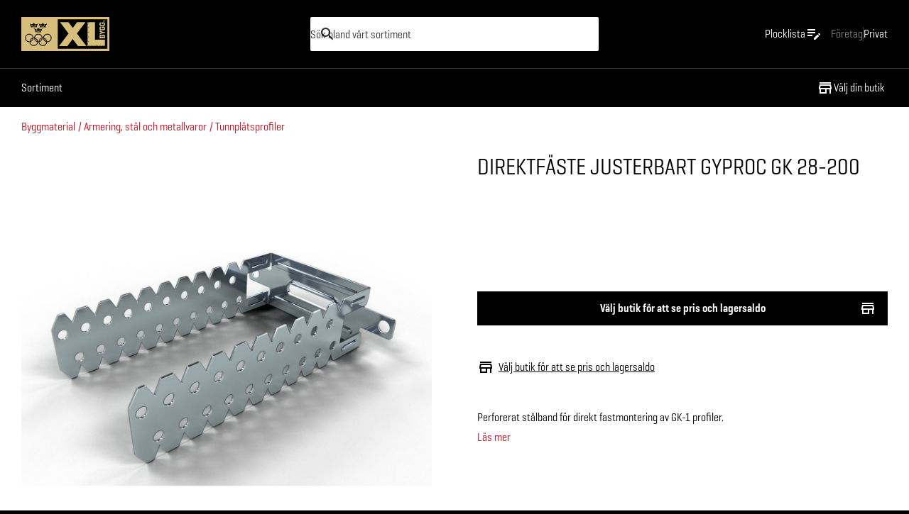

--- FILE ---
content_type: text/html; charset=utf-8
request_url: https://www.xlbygg.se/privat/produkt/direktfaste-justerbart-gyproc-gk-28-200/
body_size: 8813
content:
<!DOCTYPE html><html lang="sv-SE" class="xlbygg"><head><meta charSet="utf-8"/><meta name="viewport" content="width=device-width"/><title>Direktfäste justerbart gyproc Gk 28-200 | XL-BYGG</title><meta property="og:title" content="Direktfäste justerbart gyproc Gk 28-200 | XL-BYGG"/><meta name="description" content="Upphängning för montering av GK-1 profiler. Upphängningen skruvas fast med 2 st. Gyproc QP 14 skruvar...."/><meta property="og:image" content="https://img.bolist.se/img/72b195ab3a8b4fc59b500e049e38aa18/210545.jpg?t=product&amp;gs=1220x1220&amp;v=1ef060743813929620771d32d964c8ab"/><meta property="og:type" content="product"/><meta property="og:site_name" content="XL-BYGG"/><meta property="og:locale" content="sv_SE"/><meta property="og:url" content="https://www.xlbygg.se/produkt/direktfaste-justerbart-gyproc-gk-28-200"/><meta name="twitter:title" content="Direktfäste justerbart gyproc Gk 28-200"/><meta name="twitter:description" content="Upphängning för montering av GK-1 profiler. Upphängningen skruvas fast med 2 st. Gyproc QP 14 skruvar...."/><meta name="twitter:image" content="https://img.bolist.se/img/72b195ab3a8b4fc59b500e049e38aa18/210545.jpg?t=product&amp;gs=1220x1220&amp;v=1ef060743813929620771d32d964c8ab"/><link rel="canonical" href="https://www.xlbygg.se/produkt/direktfaste-justerbart-gyproc-gk-28-200/"/><script type="application/ld+json">{"@context":"https://schema.org","@type":"Product","name":"Direktfäste justerbart gyproc Gk 28-200","description":"Upphängning för montering av GK-1 profiler. Upphängningen skruvas fast med 2 st. Gyproc QP 14 skruvar.","image":["https://img.bolist.se/img/72b195ab3a8b4fc59b500e049e38aa18/direktfaste-justerbart-gyproc-gk-28-200.jpg?t=product&gs=1220x1220&v=f0f8f4464834b1357c2e97aab5e42ddc"],"sku":200899,"brand":null,"itemCondition":"https://schema.org/NewCondition","offers":[]}</script><meta name="next-head-count" content="15"/><link rel="apple-touch-icon" sizes="180x180" href="/xlbygg/apple-touch-icon.png"/><link rel="icon" type="image/png" sizes="32x32" href="/xlbygg/favicon-32x32.png"/><link rel="icon" type="image/png" sizes="16x16" href="/xlbygg/favicon-16x16.png"/><link rel="mask-icon" href="/safari-pinned-tab.svg" color="#fff"/><meta name="msapplication-TileColor" content="#000"/><meta name="theme-color" content="#ffffff"/><meta name="theme-color" content="#000"/><link rel="manifest" href="/site.webmanifest" crossorigin="use-credentials"/><meta name="google-site-verification" content="cwJw0-XmRndgyaepQSt_VHwV2YsBl-KgiVYRT1fmMz4"/><link rel="preload" href="/_next/static/css/c516ab33523edc04.css" as="style"/><link rel="stylesheet" href="/_next/static/css/c516ab33523edc04.css" data-n-g=""/><link rel="preload" href="/_next/static/css/5a346b6ef26f3e9e.css" as="style"/><link rel="stylesheet" href="/_next/static/css/5a346b6ef26f3e9e.css" data-n-p=""/><link rel="preload" href="/_next/static/css/86e8276adfc5c382.css" as="style"/><link rel="stylesheet" href="/_next/static/css/86e8276adfc5c382.css"/><noscript data-n-css=""></noscript><script defer="" nomodule="" src="/_next/static/chunks/polyfills-c67a75d1b6f99dc8.js"></script><script src="https://helloretailcdn.com/helloretail.js" defer="" data-nscript="beforeInteractive"></script><script defer="" src="/_next/static/chunks/3468.6163e00a84d0eb21.js"></script><script src="/_next/static/chunks/webpack-68d0dde661f8ed96.js" defer=""></script><script src="/_next/static/chunks/framework-86edad5b56a8146e.js" defer=""></script><script src="/_next/static/chunks/main-b0c54d507923bc32.js" defer=""></script><script src="/_next/static/chunks/pages/_app-898497e603c29e44.js" defer=""></script><script src="/_next/static/chunks/6688-d217a5a86c3c4416.js" defer=""></script><script src="/_next/static/chunks/8557-d267edd0572eed58.js" defer=""></script><script src="/_next/static/chunks/9449-bd7b9bf911a83789.js" defer=""></script><script src="/_next/static/chunks/pages/produkt/%5Bslug%5D-b85006265d4aa1ed.js" defer=""></script><script src="/_next/static/EQwUVwHodGUBppzLG5Yag/_buildManifest.js" defer=""></script><script src="/_next/static/EQwUVwHodGUBppzLG5Yag/_ssgManifest.js" defer=""></script></head><body><div id="__next"><header class="Header_root__t0zHl"><section class="container_root__3wsFg Header_inner__BtVKd"><a aria-label="Gå till XL-BYGGs startsida" class="LogoLockup_root__zHXFI" href="/"><img alt="Logotyp för Sveriges Olympiska Kommitté" class="LogoLockup_logo__6gTNs" src="/img/partners/SOK.svg"/><img alt="XL-BYGG" class="LogoLockup_logo__6gTNs" src="/img/xl-bygg-logo.svg"/></a><div class="Header_search__U_tE7"><div class="SiteSearch_wrapper__KXZbH"><form><label class="Search_root__m5sNR"><svg xmlns="http://www.w3.org/2000/svg" height="24" viewBox="0 0 24 24" width="24" fill="currentColor" class="Search_icon__2PNcu"><path d="M0 0h24v24H0V0z" fill="none"></path><path d="M15.5 14h-.79l-.28-.27C15.41 12.59 16 11.11 16 9.5 16 5.91 13.09 3 9.5 3S3 5.91 3 9.5 5.91 16 9.5 16c1.61 0 3.09-.59 4.23-1.57l.27.28v.79l5 4.99L20.49 19l-4.99-5zm-6 0C7.01 14 5 11.99 5 9.5S7.01 5 9.5 5 14 7.01 14 9.5 11.99 14 9.5 14z"></path></svg><input aria-label="Sök" role="search" spellcheck="false" autoComplete="off" autoCorrect="off" type="text" placeholder="Sök bland vårt sortiment"/><span class="ScreenReaderOnly_root__6HR83"><button type="submit" value="Sök"></button></span></label></form></div></div><menu class="Header_buttons__w5_Fh" aria-label="Sök, plocklista &amp; varukorg"><li class="StickyHeaderButton_hideDesktop__7uVi7"><button type="button" class="StickyHeaderButton_base__AKhC_" aria-label="Öppna sök" data-testid="mini-search-button"><span class="StickyHeaderButton_iconWrapper__zVd_W"><svg xmlns="http://www.w3.org/2000/svg" height="24" viewBox="0 0 24 24" width="24" fill="currentColor"><path d="M0 0h24v24H0V0z" fill="none"></path><path d="M15.5 14h-.79l-.28-.27C15.41 12.59 16 11.11 16 9.5 16 5.91 13.09 3 9.5 3S3 5.91 3 9.5 5.91 16 9.5 16c1.61 0 3.09-.59 4.23-1.57l.27.28v.79l5 4.99L20.49 19l-4.99-5zm-6 0C7.01 14 5 11.99 5 9.5S7.01 5 9.5 5 14 7.01 14 9.5 11.99 14 9.5 14z"></path></svg></span></button></li><li class=""><button type="button" aria-disabled="false" class="StickyHeaderButton_base__AKhC_" aria-label="Öppna plocklistan" data-testid="mini-picklist-button"><span class="StickyHeaderButton_priceOrLabel__ijgZn"><span data-i18n="xlbygg@generic/picklist/picklist-title">Plocklista</span></span><span class="StickyHeaderButton_iconWrapper__zVd_W"><svg xmlns="http://www.w3.org/2000/svg" enable-background="new 0 0 24 24" height="24px" viewBox="0 0 24 24" width="24px" fill="currentColor"><rect fill="none" height="24" width="24"></rect><path d="M3,10h11v2H3V10z M3,8h11V6H3V8z M3,16h7v-2H3V16z M18.01,12.87l0.71-0.71c0.39-0.39,1.02-0.39,1.41,0l0.71,0.71 c0.39,0.39,0.39,1.02,0,1.41l-0.71,0.71L18.01,12.87z M17.3,13.58l-5.3,5.3V21h2.12l5.3-5.3L17.3,13.58z"></path></svg></span></button></li><menu class="Header_B2BPageModeToggle__3xNiv"><li aria-current="false"><a href="/foretag/" aria-label="Gå till xlbygg företag"><span data-i18n="xlbygg@header/b2b-mode-b2b">Företag</span></a></li><hr/><li aria-current="page"><p aria-label="Du är på xlbygg privat"><span data-i18n="xlbygg@header/b2b-mode-b2c">Privat</span></p></li></menu></menu></section></header><nav class="Nav_nav__zdZyP"><section class="container_root__3wsFg container_padding-none__isN9X"><div class="Nav_navInner___bU8q"><button type="button" aria-disabled="false" class="Button_root__8nq_L Button_text__bvVGC Button_color-black__s46oA Nav_menuButton__XvcxC Nav_responsiveOnly__sIeva" aria-label="Öppna menyn" aria-expanded="false"><span class="Nav_menuButtonIcon__7G1Dc"><span class="Burger_root__rDWJC" style="height:14px;width:17.5px"><span class="Burger_bar__SL2wK" style="height:2px;top:0"></span><span class="Burger_bar__SL2wK" style="height:2px;top:6px"></span><span class="Burger_bar__SL2wK" style="height:2px;top:12px"></span></span></span><span class="Typography_root__0otb6 Nav_menuButtonText__kaP0H">Meny</span></button><div class="TopNav_wrapper___cpZU"><section class="TopNav_root__tr0vt TopNav_hide__bu4BU TopNav_absolute__nKPns"><button type="button">Sortiment</button></section><section class="TopNav_root__tr0vt"><button type="button">Sortiment</button><button aria-label="Visa fler menyalternativ" class="TopNav_showMoreButton__BMHdt TopNav_hide__bu4BU"><span>Visa fler</span><svg xmlns="http://www.w3.org/2000/svg" height="24" viewBox="0 0 24 24" width="24"><path d="M0 0h24v24H0z" fill="none"></path><path fill="currentColor" d="M16.59 8.59L12 13.17 7.41 8.59 6 10l6 6 6-6z"></path></svg></button></section></div><span class="Nav_spacer__Ben18"></span><span class="NavItem_wrapper__q6rtd"><button type="button" aria-disabled="false" class="Button_root__8nq_L Button_text__bvVGC Button_color-black__s46oA Button_iconBefore__Td3jz Button_noLeftPadding__w_Mwy NavItem_buttons__PyzvP" data-testid="pick-store-button-scroll"><svg height="24" viewBox="0 0 24 24" width="24" xmlns="http://www.w3.org/2000/svg" class="Button_icon__r3wfm" fill="currentColor"><path d="m0 0h24v24h-24z" fill="none"></path><path d="m18.36 9 .6 3h-13.92l.6-3zm1.64-5h-16v2h16zm0 3h-16l-1 5v2h1v6h10v-6h4v6h2v-6h1v-2zm-14 11v-4h6v4z"></path></svg><span data-i18n="xlbygg@generic/nav/stores/pick">Välj din butik</span></button></span></div></section></nav><nav id="slimNav" class="Nav_slimNav__fdIK8 Nav_nav__zdZyP Nav_visible__VwBWK"><section class="container_root__3wsFg container_padding-none__isN9X"><div class="Nav_navInner___bU8q"><a aria-label="Gå till XL-BYGGs startsida" href="/"><img alt="XL-BYGG" class="LogoLockup_slimNavLogo__bw83b" src="/img/xl-bygg-logo.svg"/></a><button type="button" aria-disabled="false" class="Button_root__8nq_L Button_text__bvVGC Button_color-black__s46oA Nav_menuButton__XvcxC Nav_responsiveOnly__sIeva" aria-label="Öppna menyn" aria-expanded="false"><span class="Nav_menuButtonIcon__7G1Dc"><span class="Burger_root__rDWJC" style="height:14px;width:17.5px"><span class="Burger_bar__SL2wK" style="height:2px;top:0"></span><span class="Burger_bar__SL2wK" style="height:2px;top:6px"></span><span class="Burger_bar__SL2wK" style="height:2px;top:12px"></span></span></span><span class="Typography_root__0otb6 Nav_menuButtonText__kaP0H">Meny</span></button><div class="TopNav_wrapper___cpZU"><section class="TopNav_root__tr0vt TopNav_hide__bu4BU TopNav_absolute__nKPns"><button type="button">Sortiment</button></section><section class="TopNav_root__tr0vt"><button type="button">Sortiment</button><button aria-label="Visa fler menyalternativ" class="TopNav_showMoreButton__BMHdt TopNav_hide__bu4BU"><span>Visa fler</span><svg xmlns="http://www.w3.org/2000/svg" height="24" viewBox="0 0 24 24" width="24"><path d="M0 0h24v24H0z" fill="none"></path><path fill="currentColor" d="M16.59 8.59L12 13.17 7.41 8.59 6 10l6 6 6-6z"></path></svg></button></section></div><span class="Nav_spacer__Ben18"></span><menu class="Nav_stickyButtons__coAyd" aria-label="Navigation"><li class=""><button type="button" class="StickyHeaderButton_base__AKhC_" aria-label="Öppna sök" data-testid="mini-search-button"><span class="StickyHeaderButton_iconWrapper__zVd_W"><svg xmlns="http://www.w3.org/2000/svg" height="24" viewBox="0 0 24 24" width="24" fill="currentColor"><path d="M0 0h24v24H0V0z" fill="none"></path><path d="M15.5 14h-.79l-.28-.27C15.41 12.59 16 11.11 16 9.5 16 5.91 13.09 3 9.5 3S3 5.91 3 9.5 5.91 16 9.5 16c1.61 0 3.09-.59 4.23-1.57l.27.28v.79l5 4.99L20.49 19l-4.99-5zm-6 0C7.01 14 5 11.99 5 9.5S7.01 5 9.5 5 14 7.01 14 9.5 11.99 14 9.5 14z"></path></svg></span></button></li></menu></div></section></nav><nav class="Nav_menu__4Z5z4"></nav><div class="StickySearch_wrapper__eLlGU"></div><span></span><div class="Layout_root__TdP5Q"><section class="NoticeBannerContainer_root__WYqsM"></section><section class="container_root__3wsFg"><nav aria-label="Plats på sidan" class="Breadcrumbs_root__XIfEz Breadcrumbs_desktopOnly__XWhEs ProductPageBreadcrumbs_root__zCi5Q"><a href="/privat/produkter/byggmaterial-2871/">Byggmaterial</a><a href="/privat/produkter/byggmaterial-2871/armering-stal-och-metallvaror-2940/">Armering, stål och metallvaror</a><a href="/privat/produkter/byggmaterial-2871/armering-stal-och-metallvaror-2940/tunnplatsprofiler-2951/">Tunnplåtsprofiler</a></nav></section><section class="container_root__3wsFg Product_upper__RJnJp"><section class="Space_space-2-top__v_DAX Product_galleryWrapper__c388K"><section class="TitleBlock_root__afaCH TitleBlock_hideDesktop__oW3qD"><h2 aria-label="Vaurmärke" class="TitleBlock_brand__qB7rL"></h2><h1 aria-label="Produktnamn" class="TitleBlock_title__OQH_y">Direktfäste justerbart gyproc Gk 28-200</h1></section><div class="Block_root__S5AkP Block_noPaddingTop___rbuq"><section class="Space_space-2-top__v_DAX"><section class="Carousel_carousel__cxmDM Carousel_paddingBottom__NbMCR"><section class="Carousel_viewport__hzjLs"><article aria-label="Bildgalleri" class="Carousel_container__36U5z"><img class="Carousel_carouselImage__WOX5Y" id="produktbild-0" src="https://img.bolist.se/img/72b195ab3a8b4fc59b500e049e38aa18/direktfaste-justerbart-gyproc-gk-28-200.jpg?t=product&amp;gs=1220x1220&amp;v=f0f8f4464834b1357c2e97aab5e42ddc" thumbnail="https://img.bolist.se/img/72b195ab3a8b4fc59b500e049e38aa18/direktfaste-justerbart-gyproc-gk-28-200.jpg?t=product&amp;gs=60x60&amp;v=f0f8f4464834b1357c2e97aab5e42ddc" srcSet="https://img.bolist.se/img/72b195ab3a8b4fc59b500e049e38aa18/direktfaste-justerbart-gyproc-gk-28-200.jpg?t=product&amp;gs=340x340&amp;v=f0f8f4464834b1357c2e97aab5e42ddc 340w, https://img.bolist.se/img/72b195ab3a8b4fc59b500e049e38aa18/direktfaste-justerbart-gyproc-gk-28-200.jpg?t=product&amp;gs=610x610&amp;v=f0f8f4464834b1357c2e97aab5e42ddc 610w, https://img.bolist.se/img/72b195ab3a8b4fc59b500e049e38aa18/direktfaste-justerbart-gyproc-gk-28-200.jpg?t=product&amp;gs=1220x1220&amp;v=f0f8f4464834b1357c2e97aab5e42ddc 1220w" sizes="(max-width: 700px) 100vw, 720px"/></article></section></section></section></div><section class="Widgets_root__yZZdR"></section></section><section class="Space_space-2-top__v_DAX"><section class="TitleBlock_root__afaCH TitleBlock_hidePhone__Ar0V7"><h2 aria-label="Vaurmärke" class="TitleBlock_brand__qB7rL"></h2><h1 aria-label="Produktnamn" class="TitleBlock_title__OQH_y">Direktfäste justerbart gyproc Gk 28-200</h1></section><div class="Block_root__S5AkP BuyBar_buyBar__bc3dX BuyBar_hideTablet__VhNJr"></div><section class="Product_middle__Ai6jb Product_extraMarginTop__eIAyw"><button type="button" aria-disabled="false" class="Button_root__8nq_L Button_contained__8WITm Button_color-black__s46oA Button_block__j_lXi undefined Product_storeSelectButton__UhBXt"><div style="width:24px;height:24px"></div><span data-i18n="xlbygg@product/choose-store-for-stock">Välj butik för att se pris och lagersaldo</span><svg height="24" viewBox="0 0 24 24" width="24" xmlns="http://www.w3.org/2000/svg" class="Button_icon__r3wfm" fill="currentColor"><path d="m0 0h24v24h-24z" fill="none"></path><path d="m18.36 9 .6 3h-13.92l.6-3zm1.64-5h-16v2h16zm0 3h-16l-1 5v2h1v6h10v-6h4v6h2v-6h1v-2zm-14 11v-4h6v4z"></path></svg></button><article class="Usps_root__TJgH3"><section class="SellingPoints_root__5KUtp"><button type="button" class="SellingPoints_underline___ujTx"><span class="SellingPoints_store__Wr3GN SellingPoints_icon__yUcy1"></span><span data-i18n="xlbygg@product/choose-store-for-stock">Välj butik för att se pris och lagersaldo</span></button></section></article><section class="Space_space-1-top__2bRGJ Description_root___BS_d"><span class="Typography_root__0otb6 Typography_p__cS30l">Perforerat stålband för direkt fastmontering av GK-1 profiler.</span><button class="Description_button__W0bGY" type="button">Läs mer</button></section></section></section></section><section class="Product_marginBottom__DjoG6"><section class="container_root__3wsFg Product_bottom__6kTtN"><div class="Block_root__S5AkP Block_secondary__2jfpm AboutProduct_root__3zmmm" aria-labelledby=":Rmst56:"><h2 class="Typography_root__0otb6 Typography_heading__LwqQ2 Typography_headingRoot__Z3K3s" id=":Rmst56:">Om produkten</h2><span class="Typography_root__0otb6 Typography_p__cS30l AboutProduct_content__r8WQW">Upphängning för montering av GK-1 profiler. Upphängningen skruvas fast med 2 st. Gyproc QP 14 skruvar.</span></div><div class="Block_root__S5AkP Block_tertiary__wkyAE" aria-labelledby=":R16st56:"><section class="ProductInformation_root__Upxxg"><h2 class="Typography_root__0otb6 Typography_heading__LwqQ2 Typography_headingRoot__Z3K3s" id=":R16st56:">Produktinformation</h2><section class="Space_space-2-top__v_DAX"><ul class="Space_space-2-top__v_DAX ProductInformation_links__0Sile" aria-label="Kompletterande filer"><li><a aria-label="Ladda ned fil" href="/media/attachments/a23/1fa/a231fac1ec093ea57cdb0a0dae90bf8c.pdf" target="_blank" rel="noreferrer"><svg xmlns="http://www.w3.org/2000/svg" height="24" viewBox="0 0 24 24" width="24"><path d="M0 0h24v24H0V0z" fill="none"></path><path d="M14 2H6c-1.1 0-1.99.9-1.99 2L4 20c0 1.1.89 2 1.99 2H18c1.1 0 2-.9 2-2V8l-6-6zM6 20V4h7v5h5v11H6z"></path></svg><span class="Typography_root__0otb6 Typography_p__cS30l">Byggvarudeklaration (BVD)<span class="ProductInformation_parenthesis__KsDky">PDF</span></span></a></li><li><a aria-label="Ladda ned fil" href="/media/attachments/5b7/ab0/5b7ab0f57dbe4d252e34b1a6fa7855ce.pdf" target="_blank" rel="noreferrer"><svg xmlns="http://www.w3.org/2000/svg" height="24" viewBox="0 0 24 24" width="24"><path d="M0 0h24v24H0V0z" fill="none"></path><path d="M14 2H6c-1.1 0-1.99.9-1.99 2L4 20c0 1.1.89 2 1.99 2H18c1.1 0 2-.9 2-2V8l-6-6zM6 20V4h7v5h5v11H6z"></path></svg><span class="Typography_root__0otb6 Typography_p__cS30l">Produktdatablad<span class="ProductInformation_parenthesis__KsDky">PDF</span></span></a></li><li><a aria-label="Ladda ned fil" href="/media/attachments/1e2/917/1e2917f8d09e227f5022806daf1f1ec2.pdf" target="_blank" rel="noreferrer"><svg xmlns="http://www.w3.org/2000/svg" height="24" viewBox="0 0 24 24" width="24"><path d="M0 0h24v24H0V0z" fill="none"></path><path d="M14 2H6c-1.1 0-1.99.9-1.99 2L4 20c0 1.1.89 2 1.99 2H18c1.1 0 2-.9 2-2V8l-6-6zM6 20V4h7v5h5v11H6z"></path></svg><span class="Typography_root__0otb6 Typography_p__cS30l">Prestandadeklaration<span class="ProductInformation_parenthesis__KsDky">PDF</span></span></a></li><li><a aria-label="Ladda ned fil" href="/media/attachments/797/3f4/7973f417b0e4f6ce6e99396b4f288438.pdf" target="_blank" rel="noreferrer"><svg xmlns="http://www.w3.org/2000/svg" height="24" viewBox="0 0 24 24" width="24"><path d="M0 0h24v24H0V0z" fill="none"></path><path d="M14 2H6c-1.1 0-1.99.9-1.99 2L4 20c0 1.1.89 2 1.99 2H18c1.1 0 2-.9 2-2V8l-6-6zM6 20V4h7v5h5v11H6z"></path></svg><span class="Typography_root__0otb6 Typography_p__cS30l">Monteringsanvisning<span class="ProductInformation_parenthesis__KsDky">PDF</span></span></a></li></ul><ul aria-label="Produktlänkar" class="ProductInformation_links__0Sile"></ul></section></section></div></section></section><section class="Block_root__S5AkP Block_noPaddingTop___rbuq"><section class="Space_space-2-top__v_DAX"><div><section class="container_root__3wsFg"></section><section class="container_root__3wsFg"></section></div></section></section><div class="Block_root__S5AkP BuyBar_buyBar__bc3dX BuyBar_hideDesktop__5OyNS"></div></div><div class="Toastify"></div></div><script id="__NEXT_DATA__" type="application/json">{"props":{"pageProps":{"nodes":{"l10n://xlbygg@generic/picklist/picklist-title.txt":"Plocklista","l10n://xlbygg@header/b2b-mode-b2b.txt":"Företag","l10n://xlbygg@header/b2b-mode-b2c.txt":"Privat","l10n://xlbygg@generic/nav/stores/pick.txt":"Välj din butik","l10n://xlbygg@product/choose-store-for-stock.txt":"Välj butik för att se pris och lagersaldo","l10n://xlbygg@product/not-found.txt":"Sidan kunde inte hittas","l10n://xlbygg@product/change-store.txt":"Byt butik","l10n://xlbygg@product/remove-store.txt":"Ta bort butik","l10n://xlbygg@product/inventory-balance.txt":"Lagersaldo","l10n://xlbygg@product/free-delivery.txt":"Fri frakt för order över 499:-*","l10n://xlbygg@product/dispatch-fee.txt":"Expeditionsavgift tillkommer","l10n://xlbygg@product/search-another-store.txt":"Sök annan butik","l10n://xlbygg@product/search-store.txt":"Sök butik","l10n://xlbygg@product/previous-price.txt#1":"Tidigare pris: ","l10n://xlbygg@product/valid-until.txt#2":"Kampanj t.o.m.","l10n://xlbygg@product/from-price.txt":"fr. ","l10n://xlbygg@product/lowest-price-last-30-days.txt":"Lägsta pris senaste 30 dagarna","l10n://xlbygg@product/excl-vat.txt":"Exkl. moms","l10n://xlbygg@product/incl-vat.txt":"Inkl. moms","l10n://xlbygg@product/net-price.txt":"NETTOPRIS","l10n://xlbygg@product/target-price.txt":"RIKTPRIS","l10n://xlbygg@product/local-price-deviations.txt":"Observera att det kan förekomma lokala prisavvikelser","l10n://xlbygg@product/contact-store.txt":"kontakta butiken","l10n://xlbygg@product/terms-and-conditions.txt":"Villkor \u0026 returer","l10n://xlbygg@product/store-pickup.txt":"Butiksvara: Distribueras av din XL-BYGG-butik","l10n://xlbygg@product/store/local-store-notice.txt":"Priset och lagersaldot som visas är för din valda butik. Om du vill veta mer om produkten","l10n://xlbygg@product/store/distribution-notice.txt":"Butiksvara: Distribueras av din XL-BYGG-butik","l10n://xlbygg@product/store/contact.txt":"kontakta butiken","l10n://xlbygg@product/stock/keep-in-stock.txt":"Endast i webbutik","l10n://xlbygg@product/stock/back-in-stock.txt":"Åter i lager","l10n://xlbygg@product/stock/made-to-order.txt":"Tillverkningsvara","l10n://xlbygg@product/stock/temporarily-out-of-stock.txt":"Tillfälligt slut","l10n://xlbygg@product/availability/in-stock.txt":"Finns i lager","l10n://xlbygg@product/availability/few.txt":"Finns några få","l10n://xlbygg@product/availability/out.txt":" Slut","l10n://xlbygg@product/big-item.txt":"Skrymmande frakt, [price]:-","l10n://xlbygg@product/store/contact-custom.txt":"Kontakta din butik","l10n://xlbygg@product/store/terms.txt":"Villkor \u0026 returer","l10n://xlbygg@product/zip/requirement.md":"\u003cp\u003eDu kan beställa varan online och antingen få den hemlevererad eller bokad hos din lokala\n[store]–butik för upphämtning. Hemleverans är ej möjligt för hela landet.\u003c/p\u003e\n\u003cp\u003eFör att se om du kan få hemleverans anger du ditt postnummer.\u003c/p\u003e","l10n://xlbygg@product/hello-retail-recommendations-1/header.txt":"Liknande produkter","l10n://xlbygg@product/hello-retail-recommendations-1/key.txt":"","l10n://xlbygg@product/hello-retail-recommendations-2/header.txt":"Köps ofta tillsammans","l10n://xlbygg@product/hello-retail-recommendations-2/key.txt":"","l10n://xlbygg@product/stockstatus/many-in-store-stock.txt":"[count] st","l10n://xlbygg@product/stockstatus/few-store-stock.txt":"Färre än 10 st","l10n://xlbygg@product/stockstatus/out-of-stock.txt":"Slut i lager","l10n://xlbygg@product/stockstatus/non-stocked-item.txt":"Beställningsvara","l10n://xlbygg@product/stockstatus/unknown-stock.txt":"Kontakta butiken för lagerstatus","l10n://xlbygg@product/stocktype/in-web-stock.txt":"[warehouse]: Leverans inom [time]","l10n://xlbygg@product/stocktype/manufacture.txt":"Tillverkningsvara: Leverans inom [time]","l10n://xlbygg@product/stocktype/not-in-web-stock.txt":"Tillfälligt slut: [time]","l10n://xlbygg@cookies/accept.txt":"Godkänn alla","l10n://xlbygg@cookies/adjust-accept.txt":"Godkänn markerade","l10n://xlbygg@cookies/checkbox-mandatory.txt":"Nödvändiga cookies","l10n://xlbygg@cookies/checkbox-optional.txt":"Marknadsföring och statistik","l10n://xlbygg@cookies/adjust.txt":"Anpassa ditt val","l10n://xlbygg@cookies/adjust-heading.txt":"Anpassa ditt val","l10n://xlbygg@cookies/adjust-heading-text.md":"\u003cp\u003eVi använder cookies för att kunna anpassa innehållet på XL-BYGGs webbplats, inhämta statistik och genomföra analyser/mätningar. Även för att kunna anpassa våra tjänster och vårt innehåll som passar besökarens intressen. Cookies hjälper oss att ge dig den bästa tänkbara upplevelsen när du besöker \u003ca href=\"https://www.xlbygg.se/\"\u003eXL-BYGG.se\u003c/a\u003e. Du kan välja vilka cookies du vill tillåta (nödvändiga / marknadsföring och statistik), men kom ihåg att om du blockerar vissa typer av cookies kan det komma att påverka hur väl vi kan skräddarsy innehållet som du kan tänkas vilja se.\u003c/p\u003e","l10n://xlbygg@cookies/heading.txt":"Vi värdesätter din integritet!","l10n://xlbygg@cookies/save.txt":"Spara mina val","l10n://xlbygg@cookies/text.md":"\u003cp\u003eVi tar hjälp av cookies för att ge dig bästa möjliga kundupplevelse. Du kan läsa mer i vår integritetspolicy. Vi värdesätter din integritet högt och vill därför efterfråga om tillstånd för att ge oss möjlighet att ge dig den bästa upplevelsen av vår webbplats. Du kan läsa mer i vår \u003ca href=\"/integritetspolicy/\"\u003eintegritetspolicy\u003c/a\u003e.\u003c/p\u003e","l10n://xlbygg@generic/footer/copyright.txt":"Copyright © 2014 BOLIST Logistik AB, org.nr: 556939-9826","l10n://xlbygg@generic/search/placeholder.txt":"Sök","l10n://xlbygg@generic/cart/cart-title.txt":"Varukorg","l10n://xlbygg@generic/nav/stores-opening-hours.txt":"Öppet idag [hours]","l10n://xlbygg@generic/nav/stores-opening-hours-closed.txt":"Stängt idag","l10n://xlbygg@generic/nav/stores-info.txt":"Öppettider \u0026 kontakt","l10n://xlbygg@generic/nav/opening-hours.txt":"Öppettider","l10n://xlbygg@generic/nav/find-us.txt":"Hitta hit","l10n://xlbygg@generic/nav/email.txt":"Maila oss","l10n://xlbygg@generic/nav/login.txt":"Logga in","l10n://xlbygg@generic/nav/call.txt":"Ring oss","l10n://xlbygg@generic/footer/newletter-success.txt":"Tack för att du valt att prenumerera på vårt nyhetsbrev!","l10n://xlbygg@generic/nav/show-more-category-items.txt":"Visa [num] kategorier till","l10n://xlbygg@generic/nav/hide-more-category-items.txt":"Dölj [num] kategorier","l10n://xlbygg@generic/campaigns/link-text.txt#4":"Läs mer här","l10n://xlbygg@generic/footer/newletter-label.txt":"Prenumerera på vårt nyhetsbrev","l10n://xlbygg@generic/footer/newletter-signup.md":"\u003ch2\u003eFå tips, inspiration och erbjudanden!\u003c/h2\u003e\n\u003cp\u003eAnmäl dig till vårt nyhetsbrev och ta del av produktnyheter, kampanjer och smarta idéer för dina bygg- och hemmafixprojekt.\u003c/p\u003e","l10n://xlbygg@generic/footer/newletter-cta.txt":"Anmäl dig till nyhetsbrevet","l10n://xlbygg@generic/footer/newletter-link.txt#1":"/xl-bygg-nyhetsbrev","l10n://xlbygg@footer/nav-block-1.md#3":"\u003ch2\u003eXL-BYGG.SE\u003c/h2\u003e\n\u003cp\u003e\u003ca href=\"/proffs\"\u003eProffs\u003c/a\u003e\n\u003ca href=\"/tjanster\"\u003eVåra tjänster\u003c/a\u003e\n\u003ca href=\"/presentkort\"\u003ePresentkort\u003c/a\u003e\u003c/p\u003e","l10n://xlbygg@footer/nav-block-2.md#4":"\u003ch2\u003eOm oss\u003c/h2\u003e\n\u003cp\u003e\u003ca href=\"/om-xlbygg\"\u003eOm XL-BYGG\u003c/a\u003e\n\u003ca href=\"/om-webbplatsen\"\u003eOm webbplatsen\u003c/a\u003e\u003c/p\u003e","l10n://xlbygg@footer/nav-block-3.md#2":"\u003ch2\u003eKontakta oss\u003c/h2\u003e\n\u003cp\u003e\u003ca href=\"/kundservice\"\u003eKundservice\u003c/a\u003e\u003c/p\u003e","l10n://xlbygg@footer/nav-block-4.md#3":"\u003ch2\u003eÖvrigt\u003c/h2\u003e\n\u003cp\u003e\u003ca href=\"/om-xlbygg/sponsring\"\u003eSponsring\u003c/a\u003e\u003c/p\u003e","l10n://xlbygg@footer/b2b-nav-block-1.md#3":"\u003ch2\u003eXLBYGG.SE\u003c/h2\u003e\n\u003cp\u003e\u003ca href=\"/foretag/proffs\"\u003eProffs\u003c/a\u003e\n\u003ca href=\"/foretag/tjanster\"\u003eVåra tjänster\u003c/a\u003e\u003c/p\u003e","l10n://xlbygg@footer/b2b-nav-block-2.md#1":"\u003ch2\u003eOm oss\u003c/h2\u003e\n\u003cp\u003e\u003ca href=\"/foretag/om-xlbygg\"\u003eOm XL-BYGG\u003c/a\u003e\n\u003ca href=\"/foretag/om-webbplatsen\"\u003eOm webbplatsen\u003c/a\u003e\u003c/p\u003e","l10n://xlbygg@footer/b2b-nav-block-3.md#1":"\u003ch2\u003eKontakta oss\u003c/h2\u003e\n\u003cp\u003e\u003ca href=\"/foretag/kundservice\"\u003eKundservice\u003c/a\u003e\u003c/p\u003e","l10n://xlbygg@footer/b2b-nav-block-4.md#1":"\u003ch2\u003eÖvrigt\u003c/h2\u003e\n\u003cp\u003e\u003ca href=\"/foretag/om-xlbygg/sponsring\"\u003eSponsring\u003c/a\u003e\u003c/p\u003e","l10n://xlbygg@footer/privacy-policy/title.md":"\u003cp\u003eIntegritetspolicy\u003c/p\u003e","l10n://xlbygg@footer/privacy-policy/url-ecom.txt":"/kundservice/integritetspolicy","l10n://xlbygg@footer/privacy-policy/url-store.txt":"/integritetspolicy","l10n://xlbygg@nav/footer.txt":"Integritetspolicy | /\nOm XL-bygg | /om-oss\nKontakta kundservice | /kundservice","l10n://xlbygg@footer/goto-xl.txt":"Gå till XLBYGG.se","l10n://xlbygg@storefinderbanner/text.txt":"Öppettider eller vägbeskrivning?","l10n://xlbygg@storefinderbanner/cta.txt":"Hitta din butik ","l10n://xlbygg@storefinderbanner/cta-barebones.txt":"Hitta din närmaste butik här!"},"_sentryTraceData":"b05bfaa5eae44d41b93e43f719ae6d75-b44eec1e15f8fe54-0","product":{"product_id":200899,"title":"Direktfäste justerbart gyproc Gk 28-200","brand":"","brand_slug":"-2","supplier":{"name":"Saint-Gobain Sweden AB / Gyproc","id":1841},"product_type":null,"slug":"direktfaste-justerbart-gyproc-gk-28-200","description":"Upphängning för montering av GK-1 profiler. Upphängningen skruvas fast med 2 st. Gyproc QP 14 skruvar.","short_description":"Perforerat stålband för direkt fastmontering av GK-1 profiler.","best_offer":null,"channels":["xlbygg"],"organizations":"xlbygg","hazards":[],"energy_class":null,"force_unstock":false,"is_thirdpillar":false,"has_additional_fee":false,"visible_without_price":false,"campaign_logo_override":null,"image":[{"image":"https://img.bolist.se/img/72b195ab3a8b4fc59b500e049e38aa18/210545.jpg?t=product\u0026gs=30x30\u0026v=1ef060743813929620771d32d964c8ab","resolution":"30x30"},{"image":"https://img.bolist.se/img/72b195ab3a8b4fc59b500e049e38aa18/210545.jpg?t=product\u0026gs=60x60\u0026v=1ef060743813929620771d32d964c8ab","resolution":"60x60"},{"image":"https://img.bolist.se/img/72b195ab3a8b4fc59b500e049e38aa18/210545.jpg?t=product\u0026gs=120x120\u0026v=1ef060743813929620771d32d964c8ab","resolution":"120x120"},{"image":"https://img.bolist.se/img/72b195ab3a8b4fc59b500e049e38aa18/210545.jpg?t=product\u0026gs=170x170\u0026v=1ef060743813929620771d32d964c8ab","resolution":"170x170"},{"image":"https://img.bolist.se/img/72b195ab3a8b4fc59b500e049e38aa18/210545.jpg?t=product\u0026gs=610x610\u0026v=1ef060743813929620771d32d964c8ab","resolution":"610x610"},{"image":"https://img.bolist.se/img/72b195ab3a8b4fc59b500e049e38aa18/210545.jpg?t=product\u0026gs=340x340\u0026v=1ef060743813929620771d32d964c8ab","resolution":"340x340"},{"image":"https://img.bolist.se/img/72b195ab3a8b4fc59b500e049e38aa18/210545.jpg?t=product\u0026gs=1220x1220\u0026v=1ef060743813929620771d32d964c8ab","resolution":"1220x1220"}],"images":[[{"width":30,"height":30,"src":"https://img.bolist.se/img/72b195ab3a8b4fc59b500e049e38aa18/direktfaste-justerbart-gyproc-gk-28-200.jpg?t=product\u0026gs=30x30\u0026v=f0f8f4464834b1357c2e97aab5e42ddc"},{"width":60,"height":60,"src":"https://img.bolist.se/img/72b195ab3a8b4fc59b500e049e38aa18/direktfaste-justerbart-gyproc-gk-28-200.jpg?t=product\u0026gs=60x60\u0026v=f0f8f4464834b1357c2e97aab5e42ddc"},{"width":120,"height":120,"src":"https://img.bolist.se/img/72b195ab3a8b4fc59b500e049e38aa18/direktfaste-justerbart-gyproc-gk-28-200.jpg?t=product\u0026gs=120x120\u0026v=f0f8f4464834b1357c2e97aab5e42ddc"},{"width":170,"height":170,"src":"https://img.bolist.se/img/72b195ab3a8b4fc59b500e049e38aa18/direktfaste-justerbart-gyproc-gk-28-200.jpg?t=product\u0026gs=170x170\u0026v=f0f8f4464834b1357c2e97aab5e42ddc"},{"width":610,"height":610,"src":"https://img.bolist.se/img/72b195ab3a8b4fc59b500e049e38aa18/direktfaste-justerbart-gyproc-gk-28-200.jpg?t=product\u0026gs=610x610\u0026v=f0f8f4464834b1357c2e97aab5e42ddc"},{"width":340,"height":340,"src":"https://img.bolist.se/img/72b195ab3a8b4fc59b500e049e38aa18/direktfaste-justerbart-gyproc-gk-28-200.jpg?t=product\u0026gs=340x340\u0026v=f0f8f4464834b1357c2e97aab5e42ddc"},{"width":1220,"height":1220,"src":"https://img.bolist.se/img/72b195ab3a8b4fc59b500e049e38aa18/direktfaste-justerbart-gyproc-gk-28-200.jpg?t=product\u0026gs=1220x1220\u0026v=f0f8f4464834b1357c2e97aab5e42ddc"}]],"leadtimes":{"stocked":"3-5 arbetsdagar","unstocked":"4-8 veckor","temp_out_of_stock":"snart"},"attachments":[{"content_type":"application/pdf","url":"/media/attachments/a23/1fa/a231fac1ec093ea57cdb0a0dae90bf8c.pdf","display_name":"Byggvarudeklaration (BVD)","article_refs":["232441"]},{"content_type":"application/pdf","url":"/media/attachments/5b7/ab0/5b7ab0f57dbe4d252e34b1a6fa7855ce.pdf","display_name":"Produktdatablad","article_refs":["232441"]},{"content_type":"application/pdf","url":"/media/attachments/1e2/917/1e2917f8d09e227f5022806daf1f1ec2.pdf","display_name":"Prestandadeklaration","article_refs":["232441"]},{"content_type":"application/pdf","url":"/media/attachments/797/3f4/7973f417b0e4f6ce6e99396b4f288438.pdf","display_name":"Monteringsanvisning","article_refs":["232441"]}],"options":{"Förpackning":[{"id":"1337","group":"Förpackning","name":"Dimensioner","value":"30 x 1 x 500","unit":"mm","property_id":"1337","article_id":232441,"article_ean":"7318932199130","val":{"TEXT":"30 x 1 x 500"}},{"id":"1337","group":"Förpackning","name":"Vikt","value":"73","unit":"g","property_id":"1337","article_id":232441,"article_ean":"7318932199130","val":{"NUMERIC":73}}]},"categories":[],"articles":[],"bk04_tree_path":[{"id":2871,"name":"Byggmaterial","slug":"byggmaterial"},{"id":2940,"name":"Armering, stål och metallvaror","slug":"armering-stal-och-metallvaror"},{"id":2951,"name":"Tunnplåtsprofiler","slug":"tunnplatsprofiler"}],"related_products":[]},"article":null,"offers":[],"allStores":null},"host":"xlbygg","hasSessionCooike":false,"isProffsAuthenticated":false,"favouriteStore":null,"__N_SSP":true},"page":"/produkt/[slug]","query":{"slug":"direktfaste-justerbart-gyproc-gk-28-200"},"buildId":"EQwUVwHodGUBppzLG5Yag","runtimeConfig":{"ENVIRONMENT":"live","KIOSK_API_URL":"https://kiosk.xlbygg.se","KIOSK_DJEDI_URL":"https://kiosk.xlbygg.se/_admin/djedi/cms/api","DJEDI_URL":"https://www.xlbygg.se/_admin/djedi/cms/api","SOURCE_COMMIT":"5f2ead81b5ca4d820118ab254a2480992e26e39e","SENTRY_DSN":"https://dfeb5f64aace4bde9dd4e3f9754f6bad@o17058.ingest.sentry.io/5550854","SENTRY_ENVIRONMENT":"XL-NEXT-LIVE","MAPBOX_ACCESS_TOKEN":"pk.eyJ1IjoiYm9saXN0IiwiYSI6ImNqbTV6amN6OTExOHczd3QzeXpiaTU3ZTMifQ.foMwhOTcZ5BnBsS_KkRiMQ","ELITFONSTER_API_KEY":"06AC8516-5762-4BF0-BCF0-47ABA4569532","ELITFONSTER_API_URL":"https://b2cpluginapi.inwido.se/api/v1","ORGANIZATION":"xlbygg","APP_URL":"https://www.xlbygg.se","API_URL":"https://www.xlbygg.se","GTM_ID":"GTM-P9XR8TL","GOOGLE_SITE_VERIFICATON":"cwJw0-XmRndgyaepQSt_VHwV2YsBl-KgiVYRT1fmMz4","FACEBOOK_DOMAIN_VERIFICATION":"bi8vv0wawzeqrl7vf9ut7zt1gdjbjw","HELLO_RETAIL_WEBSITE_UUID":"a3d744ed-55a2-4007-8b99-e236cb82fb34","HELLO_RETAIL_SEARCH_KEY":"4273f33a-e89d-4b9b-bd9a-dcea04b9b5d4"},"isFallback":false,"isExperimentalCompile":false,"dynamicIds":[76251,3468],"gssp":true,"appGip":true,"scriptLoader":[]}</script><section id="modal-root"></section><pre aria-hidden="true" style="display:none"><!-- SOURCE_COMMIT: 5f2ead81b5ca4d820118ab254a2480992e26e39e--></pre></body></html>

--- FILE ---
content_type: text/css; charset=UTF-8
request_url: https://www.xlbygg.se/_next/static/css/c516ab33523edc04.css
body_size: 29213
content:
.Block_root__S5AkP{padding:30px 0;position:relative}.Block_root__S5AkP+.Block_root__S5AkP.Block_noPaddingTop___rbuq{padding-top:0}.Block_root__S5AkP+.Block_root__S5AkP.Block_noPaddingBottom__lIwop{padding-bottom:0}.Block_fullWidth__1SHwH{width:100%}.Block_less__EGNE0{padding:16px 0}.Block_noPaddingTop___rbuq{padding-top:0}.Block_noPaddingBottom__lIwop{padding-bottom:0}.Block_noPadding__aZ_Q_{padding:0}.Block_extraTop__I2d_I{padding-top:32px}.Block_extraBottom__anWAD{padding-bottom:60px}.Block_extra__BB05b{padding:60px 0}.Block_bottomAligned__lXnMh{margin-top:auto}.Block_white__YfVXT{background-color:var(--white);color:var(--black)}.Block_black__Wfu51{background-color:var(--black);color:var(--white)}.Block_lightgrey__GxMe5{background-color:var(--grey-leia);color:var(--black)}.Block_offblack__VRWHr{background-color:var(--offblack);color:var(--white)}.Block_brand-primary__bHevV{background-color:var(--brand-primary)}.Block_brand-primary__bHevV,.Block_primary__YaXEz{color:var(--primary-contrast-color)}.Block_primary__YaXEz{background-color:var(--primary)}.Block_secondary__2jfpm{background-color:var(--secondary);color:var(--secondary-contrast-color)}.Block_tertiary__wkyAE{background-color:var(--tertiary);color:var(--tertiary--contrast-color)}.Block_quaternary__Tn18O{background-color:var(--quaternary);color:var(--quaternary-contrast-color)}.Block_split__k_SO7{background-position:bottom;background-repeat:no-repeat;background-size:100% 50%}.Block_positionStatic__aPY9z{position:static}.Typography_root__0otb6{font-family:var(--fontFamily-primary);font-size:var(--font-size-medium);line-height:1.5}.Typography_block__j_E2E{display:block}.Typography_align-inherit__Bcv3m{text-align:inherit}.Typography_align-left__dPcNG{text-align:left}.Typography_align-right__cDX0h{text-align:right}.Typography_align-center__W3AMh{text-align:center}.Typography_p__cS30l{display:block;font-size:var(--font-size-medium);line-height:1.5}.Typography_p__cS30l+.Typography_p__cS30l{margin-top:1em}@media (max-width:899px){.Typography_p__cS30l{font-size:var(--font-size-html)}}.Typography_headingRoot__Z3K3s{font-family:var(--fontFamily-secondary);font-weight:700;margin-bottom:.75em}.Typography_superheading__1PNaO{font-size:3rem;line-height:1.33em;margin-bottom:8px}@media (max-width:899px){.Typography_superheading__1PNaO{font-size:2rem}}.Typography_hero__0sd4p{font-size:2rem;line-height:1.33em}.Typography_smallheading__sCQd8{font-size:1.25rem}.Typography_heading__LwqQ2{font-size:1.5rem}.bolist .Typography_heading__LwqQ2{font-size:var(--font-size-big)}.Typography_strong__IvaxL{font-weight:700}.Typography_raw__zk5TS{margin-bottom:0}.Typography_upperCase__nR90r{text-transform:uppercase}.Typography_color-faded__bMMGz{opacity:.4}.Typography_color-dark-grey__0sqEi{color:var(--grey-babu-frik)}.Typography_link__KhC37{color:var(--black);cursor:pointer}.Typography_link-red__3UT_N,.Typography_link__KhC37:hover{color:var(--secondary-accent)}.Typography_link-red__3UT_N:hover{text-decoration:underline}.Typography_md__Xvj5s{font-size:var(--font-size-medium)}.Typography_md__Xvj5s h1,.Typography_md__Xvj5s h2,.Typography_md__Xvj5s h3,.Typography_md__Xvj5s h4,.Typography_md__Xvj5s h5{font-family:var(--fontFamily-secondary);font-weight:700;margin-top:.5em}p+.Typography_md__Xvj5s h1,p+.Typography_md__Xvj5s h2,p+.Typography_md__Xvj5s h3,p+.Typography_md__Xvj5s h4,p+.Typography_md__Xvj5s h5{margin-top:2em}.Typography_md__Xvj5s p+p{margin-top:16px}.Typography_md__Xvj5s h1{font-size:3rem}.Typography_md__Xvj5s h2{font-size:2rem}.Typography_md__Xvj5s h3{font-size:1.75rem}.Typography_md__Xvj5s h4,.Typography_md__Xvj5s h5{font-size:var(--font-size-big)}.Typography_md__Xvj5s a{color:var(--secondary-accent)}.Typography_md__Xvj5s a:hover{border-bottom:1px solid var(--secondary-accent)}.Typography_md__Xvj5s>span>*+*{margin-top:2rem}.Typography_md__Xvj5s em{font-style:italic}.Typography_underline__DMdCl{text-decoration:underline}.Typography_overline__XFO4X{color:var(--grey-babu-frik);font-size:.75rem;font-weight:700}.Typography_disableMargin__5onvB{margin:0}.Typography_color-error__e3lML{color:var(--error)}.Typography_modalTitle__puMJW{max-width:90%}.Spinner_root__9ZULT{align-self:center;display:inline-block;justify-self:center;position:relative}.Spinner_root__9ZULT div{animation:Spinner_spinner__sunKh 1.2s cubic-bezier(.5,0,.5,1) infinite;border-radius:50%;border-style:solid;border-width:3px;box-sizing:border-box;display:block;left:0;max-height:42px;max-width:42px;position:absolute;top:0}.Spinner_root__9ZULT div:first-child{animation-delay:-.45s}.Spinner_root__9ZULT div:nth-child(2){animation-delay:-.3s}.Spinner_root__9ZULT div:nth-child(3){animation-delay:-.15s}.Spinner_fullPage__nq_mV{height:100vh;width:100vw}.Spinner_fullPage__nq_mV,.Spinner_loading__sVDVj{align-items:center;display:flex;justify-content:center}.Spinner_loading__sVDVj{flex-direction:column;gap:16px;text-align:center}@keyframes Spinner_spinner__sunKh{0%{transform:rotate(0deg)}to{transform:rotate(1turn)}}.Loading_root__Jv_Lw{align-items:center;display:flex;flex:1;height:100%;justify-content:center;min-height:50vh;min-width:50vw;width:100%}.Loading_background-default__B6VC_{background-color:var(--grey-zizek)}.Loading_background-white__p1g_9,.bolist .Loading_background-default__B6VC_{background-color:var(--white)}.NoticeBanner_root__eSZI1{--color:var(--tertiary-contrast-color);align-items:center;background-color:var(--tertiary);border:1px solid var(--tertiary-border-color);border-radius:4px;color:var(--color);display:flex;gap:16px;justify-content:space-between;max-width:calc(var(--content-max-width) - 64px);padding:24px;width:100%}@media (max-width:599px){.NoticeBanner_root__eSZI1{padding:12px 8px}}.NoticeBanner_button__X55le{align-items:center;border-radius:4px;color:var(--color);display:flex;justify-content:center;margin:-8px;padding:8px;transition:background-color .15s ease}.NoticeBanner_button__X55le:hover{background-color:var(--tertiary-border-color)}.NoticeBanner_button__X55le svg{height:18px;width:18px}.container_root__3wsFg{margin:0 auto;max-width:var(--content-max-width);min-width:var(--content-min-width);padding:0 var(--sideMargin);width:100%}@media (max-width:899px){.container_root__3wsFg{padding:0 var(--sideMarginSmall)}}.container_article__0AxFN{max-width:var(--article-max-width)}.container_cart__kBFtI{max-width:var(--cart-max-width)}.container_slim__0w5EO{max-width:460px}.container_fullHeight__Klkfn{height:100%}.container_padding-none__isN9X{padding:0}.ScreenReaderOnly_root__6HR83{height:1px;opacity:0;overflow:hidden;position:absolute;width:1px}.Button_color-transparent__sPcUq{background-color:transparent;color:inherit}.Button_color-primary__v_Nl1{background-color:var(--primary);color:var(--primary-contrast-color)}.Button_color-action__SZjAq{background-color:var(--action);color:var(--white)}.bolist .Button_color-action__SZjAq{color:var(--black)}.Button_color-white__Qhb1c{background-color:var(--white);color:var(--black)}.Button_color-grey__kFf1B{background-color:var(--grey-luke);color:var(--grey-yabba)}.Button_color-transparent-grey__j_8S1{background-color:transparent;color:var(--grey-babu-frik)}.Button_color-black__s46oA{background-color:var(--black);color:var(--white)}.Button_color-link__hBPkq{background-color:var(--link-color);color:var(--white)}.Button_color-white-2__bdWI5{background-color:#fff;color:var(--secondary-accent)}.Button_color-outline__wBPtC{background-color:var(--white);border:2px solid var(--black);color:var(--black);padding-bottom:17px!important;padding-top:14px!important}.Button_color-outline__wBPtC:hover{background-color:var(--grey-luke)}.Button_root__8nq_L{align-items:center;cursor:pointer;display:inline-flex;font-size:var(--font-size-medium);gap:8px;height:var(--button-base);justify-content:center;line-height:1em;min-width:var(--button-base);text-align:center;text-decoration:none;white-space:nowrap;width:-webkit-min-content;width:-moz-min-content;width:min-content}@media (prefers-reduced-motion:no-preference){.Button_root__8nq_L{transition:background-color .15s ease-out,background .15s ease-out}}.bolist .Button_root__8nq_L{font-size:var(--font-size-html)}@media (max-width:599px){.Button_root__8nq_L{font-size:var(--font-size-html)}}.Button_root__8nq_L:disabled,.Button_root__8nq_L[aria-disabled=true]{cursor:not-allowed;opacity:.5;pointer-events:none}.Button_root__8nq_L:disabled:hover,.Button_root__8nq_L[aria-disabled=true]:hover{opacity:.5}.Button_root__8nq_L:focus,.Button_root__8nq_L:hover{opacity:.9}.Button_contained__8WITm{font-family:var(--fontFamily-primary);font-weight:600;padding:16px}.Button_text__bvVGC{background:none;border-color:transparent;color:inherit;padding:16px 0}.Button_fullHeight__9dRQv{height:100%}.Button_icon__r3wfm{height:1.5em}.Button_iconBefore__Td3jz{padding-left:12px}.Button_noLeftPadding__w_Mwy{padding-left:0}.Button_icon-button__TTJek{height:var(--button-base);padding:9.6px;text-align:center;width:var(--button-base)}.Button_block__j_lXi{display:flex;justify-content:space-between;width:100%}.Button_noPadding__YRulB{padding:0}.Card_root__YVuvU{border-radius:var(--border-radius-base);overflow:hidden}.Card_white__zhTFF{background-color:var(--white);color:var(--black)}.Card_black__HLsr3,.Card_white__zhTFF{box-shadow:var(--shadow)}.Card_black__HLsr3{background-color:var(--black)}.Card_block__Wminf{display:block}.Card_hover__sMs5Y{transition:box-shadow .3s ease-in,transform .25s ease-in;will-change:transform}.Card_hover__sMs5Y:hover{box-shadow:var(--shadow-active);transform:translateY(-2px) rotate(.001deg);transition:box-shadow 85ms ease-out,transform .1s ease-out}.Backdrop_zbump__drmM6{bottom:0;left:0;position:fixed;right:0;top:0;z-index:var(--z-backdrop)}@keyframes Backdrop_fade-in__ohkF0{0%{background-color:transparent}to{background-color:rgba(0,0,0,.24)}}.Backdrop_faded__jF_mB{animation:Backdrop_fade-in__ohkF0 .15s ease-in;background-color:rgba(0,0,0,.24)}.Backdrop_root__o_GgQ{cursor:pointer;display:flex;height:100%;justify-content:center;width:100%}.Backdrop_root__o_GgQ.Backdrop_top__c3JjC{align-items:flex-start;margin-block:7.5%}.Backdrop_root__o_GgQ.Backdrop_center__Ljiuc{align-items:center}.Backdrop_root__o_GgQ.Backdrop_bottom__BuIRS{align-items:flex-end;margin-block:7.5%}@media (max-width:599px){.Backdrop_root__o_GgQ{align-items:center!important;margin-block:unset}}.Backdrop_closed__kYxod,.Backdrop_root__o_GgQ>*{cursor:default}.Backdrop_closed__kYxod{background-color:transparent;pointer-events:none;-webkit-user-select:none;-moz-user-select:none;user-select:none}.Modal_root__92lSY{border-radius:var(--border-radius-base);height:100%;max-height:calc(100vh - var(--modalMargin, 16px));max-height:calc(100dvh - var(--modalMargin, 16px));max-width:calc(100vw - var(--modalMargin, 16px));max-width:calc(100dvw - var(--modalMargin, 16px));overflow:auto;z-index:var(--z-modal)}@media (min-width:600px){.Modal_root__92lSY{height:auto;max-height:calc(100vh - var(--modalMarginDesktop, 120px));max-height:calc(100dvh - var(--modalMarginDesktop, 120px));max-width:calc(100vw - var(--modalMarginDesktop, 120px));max-width:calc(100dvw - var(--modalMarginDesktop, 120px));min-width:var(--modalMinWidth)}}.Modal_root__92lSY.Modal_noPadding__w0sy_,.Modal_root__92lSY.Modal_noPadding__w0sy_ .Modal_card__ZLmjL{padding:0}@media (max-width:599px){.Modal_root__92lSY.Modal_responsive__qlxXS{min-width:100%;width:100%}.Modal_root__92lSY.Modal_responsive__qlxXS>div:last-child{border-radius:0;width:100%}}.Modal_card__ZLmjL{display:flex;flex-direction:column;gap:16px;overflow:auto;padding:16px;position:relative}@media (min-width:600px){.Modal_card__ZLmjL{gap:24px;height:inherit;padding:32px}}.Modal_button__Wc85D{border-radius:4px;color:var(--grey-babu-frik);position:absolute;right:4px;top:4px;transition:background-color .15s ease}.Modal_button__Wc85D:hover{background-color:var(--grey-leia)}@media (min-width:600px){.Modal_button__Wc85D{right:16px;top:20px}}.Search_root__m5sNR{background-color:var(--search-background);border:1px solid var(--search-border);border-radius:2px;color:var(--search-color);display:block;font-size:var(--font-size-html);margin:0 auto;overflow:hidden;position:relative;width:100%}.Search_root__m5sNR input{background-color:transparent;border:none;color:inherit;font-size:var(--font-size-medium);height:var(--button-base);padding-inline:44px 16px;width:100%}@media (max-width:599px){.Search_root__m5sNR input{font-size:16px}}.Search_root__m5sNR.Search_withClearButton__P5821 input{padding-inline-end:48px}.Search_root__m5sNR ::-moz-placeholder{color:inherit;opacity:.8}.Search_root__m5sNR ::placeholder{color:inherit;opacity:.8}.Search_grey__W2MWv{background-color:var(--grey-leia);border:1px solid var(--grey-naboo);transition:background-color .15s ease}.Search_grey__W2MWv:focus,.Search_grey__W2MWv:hover{background-color:var(--grey-jarjar);border:1px solid var(--grey-luke)}.Search_icon__2PNcu{left:12px;pointer-events:none;position:absolute;top:50%;transform:translateY(-50%)}.Search_cross__IgclS,.Search_icon__2PNcu{color:var(--grey-vader)}.Search_cross__IgclS{cursor:pointer;left:unset;padding:8px;pointer-events:auto;right:8px;top:55%;transition:color .15s ease;z-index:1}.Search_cross__IgclS:hover{color:var(--black)}.Search_pagination__8Kajf{display:flex;justify-content:center}.StoreCard_root__vCEbi{align-items:center;background-color:var(--brand-primary);border-radius:8px;color:var(--brand-primary-contrast-color);display:flex;flex-direction:row;gap:16px;justify-content:space-between;padding:8px 11.2px}@media (prefers-reduced-motion:no-preference){.StoreCard_root__vCEbi{transition:background-color .15s ease-out,box-shadow .15s ease-out,transform .15s ease-out}.StoreCard_root__vCEbi:focus,.StoreCard_root__vCEbi:hover{background-color:color-mix(in srgb,var(--brand-primary),var(--brand-primary-contrast-color) 2.5%);box-shadow:var(--shadow-active);transform:scale(1.02)}}.StoreCard_body__q7ou3{display:flex;flex-direction:column;gap:4.8px}.StoreCard_compact__R_Dcq{align-items:center;flex-direction:row;gap:10px;padding-block:2px}.StoreCard_compact__R_Dcq>.StoreCard_logo__uYLx9{margin-block-start:0}.StoreCard_arrow__KW9t0{height:20px;width:20px}.StoreCard_logo__uYLx9{height:24px;margin-block-start:4px;width:auto;width:-webkit-min-content;width:-moz-min-content;width:min-content}.StockIndicator_statusBadge__LgDba{background-color:var(--grey-babu-frik);border-radius:100%;display:inline-block;height:10px;translate:unset 5%;width:10px}.StockIndicator_statusGreen__RV6ek{background-color:var(--high-in-stock)}.StockIndicator_statusYellow__MlMdI{background-color:#eece49}.StockIndicator_statusRed__AJTTP{background-color:var(--xl-red)}.bolist .StockIndicator_statusRed__AJTTP{background-color:var(--bolist-red)}.StockIndicator_statusManufactured__Yflsb{background-color:#48bbdc}.FavoriteStoreDrawerStore_root__zWrUd{align-items:flex-start;display:flex;flex-direction:column;gap:2px;padding:16px 32px;position:relative;transition:background-color .15s ease;width:100%}.FavoriteStoreDrawerStore_root__zWrUd:hover{background-color:var(--grey-leia)}.FavoriteStoreDrawerStore_top__Ca_pl{display:flex;justify-content:space-between;width:100%}.FavoriteStoreDrawerStore_faded__1Rm31{color:var(--gray-adorno)}.FavoriteStoreDrawerStore_storeStock__uqBXJ{align-items:center;display:flex;gap:16px;margin-block-start:8px}.FavouriteStoreStoreList_root__CJi_u{display:flex;flex-direction:column;margin-inline:-32px}.FavouriteStoreStoreList_root__CJi_u>*{border-bottom:1px solid var(--border-color-light)}div:has(>div>.SearchStores_root__irz3d){background-color:var(--secondary)}.SearchStores_root__irz3d{display:flex;flex-direction:row;position:relative}@media (max-width:899px){.SearchStores_root__irz3d{flex-direction:column-reverse}}.SearchStores_mapRoot__nqaaH{top:0;width:100%}.SearchStores_mapRoot__nqaaH>div{height:100%;width:100%}@media (max-width:899px){.SearchStores_mapRoot__nqaaH>div{height:300px}}.SearchStores_gpsSearch__HuPGe{align-items:center;align-self:flex-end;border-radius:4px;color:var(--secondary-accent);display:flex;font-size:var(--font-size-medium);gap:8px;margin-block-start:8px;padding:8px 12px 8px 8px;position:relative;transition:background-color .15s ease}.SearchStores_gpsSearch__HuPGe:hover{background-color:color-mix(in srgb,var(--secondary-accent) 10%,transparent)}.SearchStores_gpsSearch__HuPGe svg{height:18px;width:18px}.StoreSelectorModal_root__rFrTM{width:600px}.StoreSelectorModal_titleContainer___Re2S{gap:16px}.StoreSelectorModal_searchContainer__fUET5,.StoreSelectorModal_titleContainer___Re2S{display:flex;flex-direction:column}.StoreSelectorModal_spaceBottom__IUfWb{align-items:center;display:flex;justify-content:center;padding-block-end:16px;width:100%}.StoreSelectorModal_barWithHeadingContainer__tAFi8{display:flex;flex-direction:column;gap:8px}.StoreSelectorModal_proffsContainer__MAQxt{border-top:1px solid var(--border-color-light);margin-inline:-32px;padding-inline:32px;padding-top:16px}.StoreSelectorModal_proffsContainer__MAQxt img{width:auto}.StoreSelectorModal_hasResults__uXbn4{margin-top:-25px}@media (max-width:599px){.StoreSelectorModal_hasResults__uXbn4{margin-top:-17px}}.Accordion_root__RYLCd{background-color:var(--white);border-radius:2px;box-shadow:0 2px 8px 0 rgba(0,0,0,.08),0 4px 4px 0 rgba(0,0,0,.08);max-width:444px;width:100%}@media (max-width:599px){.Accordion_root__RYLCd{max-width:100%}}.Accordion_details__fqFXS{display:flex;flex-direction:column;font-weight:700;overflow:hidden;transition:transform .2s ease}.Accordion_details__fqFXS+*{border-top:1px solid var(--grey-luke)}.Accordion_details__fqFXS .Accordion_summary__Cso0k{position:relative;z-index:10}.Accordion_details__fqFXS[open]>:not(summary){animation:Accordion_details-show__WEOyf .15s ease-in-out}@media (prefers-reduced-motion:reduce){.Accordion_details__fqFXS[open]>:not(summary){animation:none}}.Accordion_details__fqFXS[open]>summary>.Accordion_marker__GD0sm{transform:rotate(180deg);transition:transform .45s ease}@media (prefers-reduced-motion:reduce){.Accordion_details__fqFXS[open]>summary>.Accordion_marker__GD0sm{transition:none}}@keyframes Accordion_details-show__WEOyf{0%{opacity:0;transform:translateY(-.5em)}to{opacity:1;transform:translateY(0)}}.Accordion_summary__Cso0k{align-items:center;cursor:pointer;display:flex;gap:16px;justify-content:space-between;padding:16px}.Accordion_summary__Cso0k::marker{content:none}.Accordion_summary__Cso0k::-webkit-details-marker{display:none}.Accordion_marker__GD0sm{transform:rotate(0);transform-origin:center;transition:transform .45s ease}@media (prefers-reduced-motion:reduce){.Accordion_marker__GD0sm{transition:none}}.Accordion_content__4Cl09{font-weight:500;padding:0 16px 16px;white-space:pre-wrap}.Accordion_left__grCzY{align-self:flex-start}.Accordion_center__re3Sm{align-self:center}.Accordion_right__deJWt{align-self:flex-end}.AnchorLinks_root___cFNt{display:flex;flex-direction:row;flex-wrap:wrap;gap:8px 24px}.AnchorLinks_link__OHEWm{border-bottom:2px solid transparent;font-weight:600;padding-bottom:2px;transition:border-color .1s ease-in-out}.AnchorLinks_link__OHEWm:hover{border-color:var(--xl-yellow)}.bolist .AnchorLinks_link__OHEWm:hover{border-color:var(--bolist-orange)}.AnchorLinks_left__wMdB6{align-self:flex-start}.AnchorLinks_center__bB1yk{align-self:center}.AnchorLinks_right__7iPpx{align-self:flex-end}.Article_root__7L0nY{background-position:50%;background-size:cover;display:flex;flex-direction:column;justify-content:center;padding:0 16px;width:100%}.Article_singleArticle__Y9DXt{padding-block-end:96px}@media (max-width:899px){.Article_singleArticle__Y9DXt{padding-block:32px 64px}}.Article_wide__5FWfN{max-width:calc(var(--content-max-width) + var(--sideMargin))}.Article_normal__B3ZsX{max-width:calc(var(--article-max-width) + var(--sideMargin))}.Article_content__DagC9{align-items:center;display:flex;flex-direction:column;gap:64px;justify-content:center;margin:0 auto;padding:32px 0}.Article_content__DagC9 :target{scroll-margin-top:96px}.Article_noPadding__7_opy{padding:0}.Article_fullPage__9__os{align-items:center}.Article_simplePage__2jeCr{margin:0;padding:0;padding-block-end:16px;width:100%}.BrandLink_root__ut6Dv{align-self:center;grid-row:span 1}.BrandLink_card__FOta0{align-items:center;display:flex;height:auto;justify-content:center;padding:16px;width:auto}.BrandLink_image__5XLqm{height:100%;-o-object-fit:contain;object-fit:contain;width:100%}.BrandLink_small__Ap9IY{grid-column:span 2;height:40px;max-width:120px}.BrandLink_medium__dQyvF{grid-column:span 3;height:60px;max-width:160px}.BrandLink_large__6UFqm{grid-column:span 4;height:80px;max-width:200px}.ButtonLink_button__mDiIV{padding-left:24px;padding-right:24px}@media (max-width:599px){.ButtonLink_button__mDiIV{width:100%}}.ButtonLink_left__oMDkR{align-self:flex-start}.ButtonLink_center__wVa56{align-self:center}.ButtonLink_right__1CPpJ{align-self:flex-end}.CMSGrid_flex__RwZ3e{align-items:center;display:flex;flex-direction:row;flex-wrap:wrap;gap:32px;justify-content:center}.CMSGrid_grid__lBGHr{display:grid;gap:24px;grid-auto-flow:row dense;grid-template-rows:auto}@media (max-width:699px){.CMSGrid_grid__lBGHr{grid-template-columns:repeat(12,1fr);grid-gap:16px}}.CMSGrid_normal__lE57q{grid-template-columns:repeat(12,1fr)}.CMSGrid_wide__VVqEW{grid-template-columns:repeat(24,1fr)}.ProductsCarousel_root__kxoKe{max-width:100%;position:relative;width:100%}@media (max-width:899px){.ProductsCarousel_root__kxoKe{margin-inline:-16px;max-width:none;width:calc(100% + 32px)}}.ProductsCarousel_viewport__r8Tqm{overflow:hidden;width:100%}.ProductsCarousel_container__kp7tS{display:flex;padding:20px 8px;-webkit-user-select:none;-moz-user-select:none;user-select:none;--slide-spacing:8px;--slide-size:20%}.ProductsCarousel_container__kp7tS>*{flex:0 0 calc(var(--slide-size) - var(--slide-spacing)*2);margin-inline:var(--slide-spacing);max-width:100%;min-width:0}@media (max-width:599px){.ProductsCarousel_container__kp7tS>:last-child{padding-inline-end:8px}}.ProductsCarousel_dark__gbOTZ{background-color:var(--quaternary);color:var(--quaternary-contrast-color)}.ProductsCarousel_dark__gbOTZ>.ProductsCarousel_container__kp7tS>:last-child{padding-inline-end:8px}.ProductsCarousel_header__JifXu{align-items:center;display:flex;flex-flow:row nowrap;gap:16px;padding:16px 16px 0}.ProductsCarousel_header__JifXu>*{flex:1}.ProductsCarousel_headerButtons__fGF9j{align-items:center;display:flex;gap:16px;justify-content:flex-end;list-style:none}@media (max-width:599px){.ProductsCarousel_headerButtons__fGF9j{display:none}}.ProductsCarousel_nav__QodJ3:disabled{color:gray}.ProductsCarousel_hideButtons__Bxf_R{display:none}@media (min-width:900px){.ProductsCarousel_noPadding__KcZq5 .ProductsCarousel_header__JifXu{padding:unset}.ProductsCarousel_noPadding__KcZq5 .ProductsCarousel_viewport__r8Tqm{margin-block-end:-16px;margin-inline:-16px;width:calc(100% + 32px)}.ProductsCarousel_noPadding__KcZq5 .ProductsCarousel_container__kp7tS{margin-inline:-8px;padding:unset;padding-block:20px 16px;padding-inline:16px;width:calc(100% + 16px)}.ProductsCarousel_noPadding__KcZq5 .ProductsCarousel_padLast__ivTc7 .ProductsCarousel_container__kp7tS>:last-child{padding-inline-end:16px}}.Component404_root___VfBW{display:flex;flex-direction:column;min-height:80vh}.Component404_root___VfBW>*{margin-top:.5em}.Component404_title__kbdeW{display:block;font-family:var(--fontFamily-secondary);font-size:120px;font-weight:700;line-height:1em}.EndCustomerLayout_header__PFPz_{background-color:var(--navigation-background);color:var(--navigation-color);height:var(--headerHeight);position:relative;z-index:var(--z-header)}@media (max-width:899px){.EndCustomerLayout_header__PFPz_{height:var(--headerHeight-responsive)}}.bolist .EndCustomerLayout_header__PFPz_{border-bottom:var(--navigation-bottom-border)}.EndCustomerLayout_container__WzGCH{align-items:center;display:flex;flex-direction:row;height:100%;justify-content:space-between}.EndCustomerLayout_footer__rcQs1{background-color:var(--footer-background);color:var(--footer-color);font-size:var(--font-size-medium)}.EndCustomerLayout_footerLinks__QvFOW{padding:24px 16px}.EndCustomerLayout_footerLogo__dYb_x{border-top:1px solid var(--border-color);padding:16px}.EndCustomerLayout_img__YTybY{height:34px}@media (min-width:900px){.EndCustomerLayout_img__YTybY{height:var(--logo-nav-height)}.EndCustomerLayout_small__s_sRB .EndCustomerLayout_img__YTybY{height:34px}}.PriceTag_root__r3_lZ{display:flex;flex-direction:column;gap:8px;margin-block:16px;width:100%}.PriceTag_root__r3_lZ .PriceTag_current__ld5hL{color:var(--price-tag);font-family:var(--fontFamily-secondary);font-size:1em;font-weight:700}.bolist .PriceTag_root__r3_lZ .PriceTag_current__ld5hL{font-style:italic;font-weight:800}.PriceTag_root__r3_lZ .PriceTag_previous__c1K2a{color:var(--black);font-family:var(--fontFamily-primary);font-size:.5em}.bolist .PriceTag_root__r3_lZ .PriceTag_previous__c1K2a{font-family:var(--fontFamily-secondary);font-size:.85rem}.PriceTag_medium__R3GcI{font-size:var(--font-size-big);gap:unset}@media (max-width:899px){.PriceTag_medium__R3GcI{font-size:var(--font-size-medium)}.PriceTag_medium__R3GcI .PriceTag_VAT__RBxdM span{font-size:var(--font-size-small)}}.PriceTag_large__0C3ti{font-size:2rem}.PriceTag_large__0C3ti .PriceTag_VAT__RBxdM{margin-top:-8px}.PriceTag_multiple__5eSnA{color:var(--price-tag)}.PriceTag_unit__m9bEq{color:var(--grey-babu-frik)}.PriceTag_start__QfeDa{align-items:flex-start}.PriceTag_center__Sk2NF{align-items:center}.PriceTag_end__ATJH6{align-items:flex-end}.PriceTag_priceAndBadges__MwLCk{align-items:center;display:flex;flex-direction:row;gap:8px}.PriceTag_stackedBadges__nEWWo{flex-direction:column-reverse}.PriceTag_badge__UeDhL{background-color:var(--black);color:var(--white);font-family:var(--fontFamily-secondary);font-size:14px;font-weight:700;padding:4px 6px;text-transform:uppercase}.bolist .PriceTag_badge__UeDhL{background-color:var(--quaternary)}.PriceTag_priceBadge__L9zkB{background-color:var(--tertiary);display:inline-block;font-size:12px;height:24px;line-height:24px;padding-inline:4px}.PriceTag_priceBadge__L9zkB span{font-size:inherit}.bolist .PriceTag_priceBadge__L9zkB{background-color:var(--quaternary);color:#fff}.PriceTag_priceBadge-medium__LA9T9{margin-bottom:4.8px}.PriceTag_priceMeta__zFytA{display:flex;flex-direction:column}.PriceTag_VAT__RBxdM{color:var(--black);font-family:var(--fontFamily-primary);font-size:var(--font-size-medium)}.bolist .PriceTag_VAT__RBxdM{transform:translateY(2px)}.ProductCard_inner__Yj8aq,.ProductCard_root__TK_2n{display:flex;flex-direction:column;height:100%}.ProductCard_inner__Yj8aq{padding:16px}@media (max-width:899px){.ProductCard_inner__Yj8aq{padding:10px}}.ProductCard_innerCentral__5rc9p{padding-bottom:0}.ProductCard_header__zMlJt{display:flex;flex-direction:column;gap:4px;height:64px;padding-bottom:8px;text-align:center}.ProductCard_brand__gQio3{color:var(--grey-babu-frik);font-family:var(--fontFamily-secondary);font-size:.875rem;font-weight:700}.ProductCard_brand__gQio3,.ProductCard_title__7VuuG{text-transform:uppercase}.ProductCard_title__7VuuG{display:-webkit-box;font-size:var(--font-size-medium);line-height:1.3;overflow:hidden;text-overflow:ellipsis;-webkit-line-clamp:2;-webkit-box-orient:vertical}.bolist .ProductCard_title__7VuuG{color:var(--grey-vader);font-family:var(--fontFamily-secondary);font-weight:700}@media (max-width:899px){.ProductCard_title__7VuuG{font-size:.875rem}}.ProductCard_goToButton__yGbjV{fill:var(--primary-accent)}.ProductCard_image__RrX8h{aspect-ratio:1/1;margin-bottom:8px;padding-top:8px;position:relative;width:100%}.ProductCard_image__RrX8h .ProductCard_cover__e7tkx{height:100%;-o-object-fit:contain;object-fit:contain;position:absolute;top:0;width:100%}.ProductCard_footer__6g111{flex:1;margin-top:auto}.ProductCard_availability___SYcJ,.ProductCard_footer__6g111{align-items:center;display:flex;flex-direction:column}.ProductCard_availability___SYcJ{margin:24px 0 8px}.ProductCard_label__unTyS{color:var(--grey-babu-frik);padding:16px 0}.bolist .ProductCard_label__unTyS{font-style:italic}.ProductCard_stock__r2eSX{display:flex;flex-direction:row;margin-top:auto;white-space:nowrap}.ProductCard_stock__r2eSX>*+*{margin-left:12px}@media (max-width:699px){.ProductCard_stock__r2eSX{flex-direction:column}.ProductCard_stock__r2eSX>*+*{margin-left:0;margin-top:12px}}.ProductCard_stock_item__rl2oq{align-items:center;display:flex}@media (max-width:1199px){.ProductCard_stock_item__rl2oq{font-size:.725rem}}.bolist .ProductCard_stock_item__rl2oq{font-size:12px}@media (max-width:1199px){.bolist .ProductCard_stock_item__rl2oq{font-size:.725rem}}.ProductCard_bullet__glmkf{margin-right:8px}.ProductCard_button__VrluJ{margin-top:auto;width:100%}.CustomProduct_root__7JKIw{display:flex;flex-direction:column;grid-column:span 4;grid-row:span 1;height:auto!important;padding:16px}@media (max-width:699px){.CustomProduct_root__7JKIw{grid-column:span 6}}.Iframe_root__ToObQ{height:auto;width:inherit}.Image_root__EMrtQ{align-self:center;display:flex;flex-direction:column;gap:16px;padding:0}.Image_image__98PPW{display:block;height:auto;max-width:100%;width:100%}.Image_displayContents__VnVpG{display:contents}.Image_hrefFeedback__PGW1o{cursor:pointer;display:block;height:100%}.Image_size-100__gGaCl{width:100%}.Image_size-75__ujJ_9{width:75%}@media (max-width:599px){.Image_size-75__ujJ_9{width:100%}}.Image_size-50__vrkez{width:50%}@media (max-width:599px){.Image_size-50__vrkez{width:100%}}.Image_caption__eqx84{color:var(--gray-adorno);white-space:pre-wrap}.Dots_dots__taNT_{display:flex;padding:16px}.Dots_dot__oLc3q{all:unset;height:8px;padding:4px;width:8px}.Dots_dot__oLc3q.Dots_clickable__uKjpV{cursor:pointer}.Dots_dot__oLc3q:after{content:"";display:block;height:4px;transition:background-color .1s;visibility:visible;width:10px}.Dots_dot__oLc3q:after,.Dots_light__NX_z3:after{background-color:var(--grey-naboo)}.Dots_dark__r5hOY:after{background-color:var(--white)}.Dots_active__hDUgk:after,.Dots_dot__oLc3q:hover:after{background-color:var(--secondary-accent)}.ImageGrid_pageGrid__LjPi3{cursor:pointer;display:grid;gap:8px;grid-auto-flow:row dense;grid-template-columns:repeat(auto-fill,minmax(184px,1fr))}@media (max-width:599px){.ImageGrid_pageGrid__LjPi3{grid-template-columns:repeat(auto-fill,minmax(140px,1fr))}}.ImageGrid_lightbox___PeOc{height:100dvh;left:0;position:fixed;top:0;width:100dvw;z-index:var(--z-modal)}@media (prefers-reduced-motion:no-preference) and (min-width:1200px){.ImageGrid_lightbox___PeOc:has(.ImageGrid_forward__KHJeW:hover)>.ImageGrid_lightboxImage__UJL9e{transform:translate(-52.5%,-50%)!important}.ImageGrid_lightbox___PeOc:has(.ImageGrid_back__vdjh6:hover)>.ImageGrid_lightboxImage__UJL9e{transform:translate(-47.5%,-50%)!important}.ImageGrid_lightbox___PeOc:has(.ImageGrid_close__4WSoI:hover)>.ImageGrid_lightboxImage__UJL9e{transform:translate(-50%,-47.5%)!important}.ImageGrid_lightbox___PeOc:has(.ImageGrid_dots__oABis:hover)>.ImageGrid_lightboxImage__UJL9e{transform:translate(-50%,-52.5%)!important}}.ImageGrid_backdrop__KXNbZ{background-color:rgba(0,0,0,.75);height:100dvh;transition:background-color .2s ease-in-out;width:100dvw}@media (max-width:599px){.ImageGrid_backdrop__KXNbZ{background-color:var(--black)}}.ImageGrid_dots__oABis{bottom:0;left:50%;position:fixed;transform:translate(-50%)}@media (max-width:599px){.ImageGrid_dots__oABis{pointer-events:none}}.ImageGrid_lightboxImage__UJL9e{box-shadow:var(--shadow-active);cursor:default;display:flex;flex-direction:column;left:50%;margin:unset;padding:unset;position:fixed;top:50%;transform:translate(-50%,-50%);transition:transform .1s;z-index:calc(var(--z-modal) + 1)}.ImageGrid_lightboxImage__UJL9e :active{cursor:grabbing}@media (max-width:599px){.ImageGrid_lightboxImage__UJL9e{height:100dvh;justify-content:center;left:0;top:0;transform:translate(0);width:100dvw}}.ImageGrid_lightboxImage__UJL9e img{display:block;max-height:80dvh;max-width:87.5vw;-o-object-fit:cover;object-fit:cover}@media (max-width:599px){.ImageGrid_lightboxImage__UJL9e img{height:auto;max-height:85dvh;max-width:100dvw;width:100%}}.ImageGrid_lightboxImage__UJL9e figcaption{background-color:var(--white)!important;border-radius:0 0 4px 4px;padding:16px;width:100%}@media (max-width:599px){.ImageGrid_lightboxImage__UJL9e figcaption{-webkit-backdrop-filter:blur(4px);backdrop-filter:blur(4px);background-color:rgba(0,0,0,.76)!important;bottom:28px;color:var(--white);padding:16px;position:fixed}}.ImageGrid_noCaption__zoB5a{opacity:0!important;padding:0!important;transform:translateY(-44px)!important}@media (max-width:599px){.ImageGrid_noCaption__zoB5a{transform:translateY(0)!important}}.ImageGrid_icon__aZTvf{padding:16px;position:fixed;z-index:calc(var(--z-modal) + 5)}.ImageGrid_close__4WSoI{right:8px;top:64px}@media (max-width:599px){.ImageGrid_close__4WSoI{right:0;top:0}}.ImageGrid_navigation__XdZuy{position:fixed;top:50%}.ImageGrid_arrow__RjLwd{color:var(--white);height:24px;width:24px;z-index:calc(var(--z-modal) + 5);fill:var(--white)}.ImageGrid_arrow__RjLwd :hover{cursor:pointer}.ImageGrid_back__vdjh6{left:8px}@media (max-width:599px){.ImageGrid_back__vdjh6{display:none}}.ImageGrid_forward__KHJeW{right:8px}@media (max-width:599px){.ImageGrid_forward__KHJeW{display:none}}.ImageGridImage_image__X50US{aspect-ratio:1/1;box-shadow:0 0 0 1px transparent;cursor:pointer;display:block;height:auto;max-width:100%;-o-object-fit:cover;object-fit:cover;transition:box-shadow .3s ease-in,transform .25s ease-in;width:100%;will-change:transform}@media (prefers-reduced-motion:no-preference){.ImageGridImage_image__X50US:hover{box-shadow:var(--shadow-active);transform:translateY(-2px) rotate(.001deg);transition:box-shadow 85ms ease-out,transform .1s ease-out}}.Jotform_root__j2fE3{border:none;margin-top:48px;min-height:500px;overflow:hidden;width:100%}.Page_root__zGVTc{align-items:center;display:flex;flex-direction:column;width:100%}.Page_fullPage___xasT{min-height:calc(100vh - var(--navHeight))}@media (max-width:599px){.Page_fullPage___xasT{min-height:calc(25vh - var(--navHeight))}}.ProductLink_root__K7J4g{display:flex;flex-direction:column;grid-column:span 4;grid-row:span 1}@media (max-width:699px){.ProductLink_root__K7J4g{grid-column:span 6}}.IframeWrapper_root__ldWhR{position:relative;width:100%}.IframeWrapper_root__ldWhR:before{content:"";display:block;padding-top:var(--aspect-ratio-16-9);width:100%}.IframeWrapper_iframe__qwbWZ{height:100%;left:0;position:absolute;top:0;width:100%}.Recommendations_root__Y6E7S{display:grid;gap:24px;grid-template-columns:repeat(3,1fr);margin:0;max-width:100%;overflow:visible;padding:0}@media (max-width:699px){.Recommendations_root__Y6E7S{gap:16px;grid-template-columns:repeat(2,1fr)}}@media (max-width:899px){.Recommendations_root__Y6E7S{display:flex;flex-direction:row;gap:16px;justify-content:flex-start;margin-block-end:-16px;margin-block-start:16px;margin-inline-start:-32px;max-width:calc(100% + 32px);overflow-x:auto;overflow-y:visible;overscroll-behavior:contain;padding-block:32px 16px;padding-inline-end:16px;-webkit-overflow-scrolling:touch;scroll-snap-type:x mandatory;transform:translateX(16px)}.Recommendations_root__Y6E7S>li{min-width:200px;scroll-snap-align:center}.Recommendations_root__Y6E7S>li:first-child{margin-inline-start:16px}.Recommendations_root__Y6E7S>li:last-child{margin-inline-end:16px}}.RichText_root__8RCyD{color:inherit;font-size:var(--font-size-medium);line-height:1.6em;width:100%}.RichText_root__8RCyD *{margin-bottom:8px}.RichText_root__8RCyD :last-child{margin-bottom:0}.RichText_root__8RCyD:not(:empty)>h1:last-child,.RichText_root__8RCyD:not(:empty)>h2:last-child,.RichText_root__8RCyD:not(:empty)>h3:last-child,.RichText_root__8RCyD:not(:empty)>h4:last-child,.RichText_root__8RCyD:not(:empty)>h5:last-child{margin-bottom:-40px}.RichText_root__8RCyD b,.RichText_root__8RCyD strong{font-family:var(--fontFamily-primary);font-weight:700}.bolist .RichText_root__8RCyD b,.bolist .RichText_root__8RCyD strong{font-family:var(--fontFamily-primary)}.RichText_root__8RCyD i{font-style:italic}.RichText_root__8RCyD a{color:var(--link-color)}.RichText_root__8RCyD a:hover{color:var(--secondary-accent);text-decoration:underline}.RichText_root__8RCyD h2,.RichText_root__8RCyD h3,.RichText_root__8RCyD h4,.bolist .RichText_root__8RCyD h1{font-family:var(--fontFamily-primary);font-weight:700;text-transform:none}.RichText_root__8RCyD h1,.RichText_root__8RCyD h2,.RichText_root__8RCyD h3,.RichText_root__8RCyD h4,.RichText_root__8RCyD h5,.RichText_root__8RCyD h6{color:inherit;-webkit-hyphens:auto;hyphens:auto;line-height:110%;padding:4px 0}.RichText_root__8RCyD h1{font-size:48px;font-weight:700;letter-spacing:0}.RichText_root__8RCyD h1,.RichText_root__8RCyD h2{font-family:var(--fontFamily-secondary)}.RichText_root__8RCyD h2{font-size:2rem}.RichText_root__8RCyD h3{font-size:1.75rem}.RichText_root__8RCyD .RichText_h4__WmsU9,.RichText_root__8RCyD h3,.RichText_root__8RCyD h4{font-family:var(--fontFamily-secondary)}.RichText_root__8RCyD .RichText_h4__WmsU9,.RichText_root__8RCyD h4{font-size:var(--font-size-big)}.RichText_root__8RCyD img{height:auto;width:100%}.RichText_root__8RCyD ol,.RichText_root__8RCyD ul{padding-left:8px}.RichText_root__8RCyD ol ol,.RichText_root__8RCyD ol ul,.RichText_root__8RCyD ul ol,.RichText_root__8RCyD ul ul{padding-left:24px}.RichText_root__8RCyD ul{list-style:disc inside}.RichText_root__8RCyD ul ul{list-style:circle inside}.RichText_root__8RCyD ul ul ul{list-style:square inside}.RichText_root__8RCyD ol{list-style:decimal inside}.RichText_root__8RCyD ol ol{list-style:lower-alpha inside}.RichText_root__8RCyD ol ol ol{list-style:lower-roman inside}.RichText_left__ZWxb_{text-align:start}.RichText_center__QY8_h{text-align:center}.RichText_right__3eZwI{text-align:end}.RichText_full__TE_YZ{text-align:justify}.Split_root__QHR7p{display:flex;flex-direction:column;gap:24px;margin:unset;padding:unset}.Split_root__QHR7p>*>h1:last-child,.Split_root__QHR7p>*>h2:last-child,.Split_root__QHR7p>*>h3:last-child,.Split_root__QHR7p>*>h4:last-child,.Split_root__QHR7p>*>h5:last-child{margin-bottom:-16px!important}@media (max-width:599px){.Split_noChildren__RZhYw{display:none}}.SplitContainer_root__NJDen{align-items:center;display:flex;flex-direction:row;gap:24px;height:-webkit-fit-content;height:-moz-fit-content;height:fit-content}@media (max-width:599px){.SplitContainer_root__NJDen{flex-direction:column;gap:16px}}.SplitContainer_root__NJDen>*{flex:1}@media (max-width:599px){.SplitContainer_root__NJDen>*{flex:unset}}.SplitContainer_start__Hlzrg>*{align-self:flex-start}.SplitContainer_center__6he5O>*{align-self:center}.SplitContainer_end__1kIX8>*{align-self:flex-end}.SplitContainer_hasBackground__2PjlH>:not(:only-child):not(:has(>figure:only-child)){padding:16px 24px}.SplitContainer_onlyChild__fXLZV>*{border-radius:4px;overflow:hidden}.ImageCard_card__b50M2{min-height:200px;min-width:320px}.ImageCard_card__b50M2 a{display:flex;flex-direction:column;height:100%;justify-content:space-between}.ImageCard_img__hI8f7{background-color:var(--loading);background-position:50%;background-size:cover;flex:1;overflow:hidden;position:relative;width:100%}.ImageCard_img__hI8f7 img{height:100%;left:0;-o-object-fit:cover;object-fit:cover;position:absolute;top:0;width:100%}.ImageCard_img__hI8f7:before{content:"";display:block;padding-top:var(--aspect-ratio-16-9);width:100%}.ImageCard_img__hI8f7:after{background-color:var(--grey-anakin);content:"";height:100%;position:absolute;transition:opacity .5s;width:100%}.ImageCard_img__hI8f7.ImageCard_loaded__9r1xE:after{opacity:0}.ImageCard_text__tUQ7P{align-items:center;background-color:#fff;display:flex;height:48px;justify-content:space-between;letter-spacing:normal;padding:16px;width:100%}.ImageCard_text__tUQ7P span{overflow:hidden;padding-right:1em;text-overflow:ellipsis;white-space:nowrap}.ImageCard_text__tUQ7P .ImageCard_arrow__S2HjH{flex-shrink:0;height:16px;width:16px}.bolist .ImageCard_text__tUQ7P .ImageCard_arrow__S2HjH{height:20px;width:20px}.ImageCard_skeleton__8f0Rs{background-color:var(--grey-jarjar);display:flex;flex-direction:column;justify-content:flex-end}.ImageCard_skeleton__8f0Rs .ImageCard_skeletonText__xr59T{background-color:var(--grey-anakin);height:48px}.Subpages_grid__PXluI{display:grid;gap:24px;grid-template-columns:repeat(auto-fill,minmax(300px,1fr));margin:0;max-width:100%;overflow:visible;padding:0;width:100%}@media (max-width:699px){.Subpages_grid__PXluI{gap:16px}}.Subpages_scroll__yxzKh{align-self:flex-start;display:flex;flex-direction:row;gap:16px;justify-content:flex-start;margin-block:-32px -16px;margin-inline-start:-32px;max-width:calc(100% + 32px);overflow-x:auto;overflow-y:visible;overscroll-behavior:contain;padding-block:32px 16px;transform:translateX(16px);width:-webkit-max-content;width:-moz-max-content;width:max-content;-webkit-overflow-scrolling:touch;scroll-snap-type:x mandatory}.Subpages_scroll__yxzKh>*{scroll-snap-align:center}.Subpages_scroll__yxzKh>:first-child{margin-inline-start:16px}.Subpages_scroll__yxzKh>:last-child{margin-inline-end:16px}.Subpages_buttonLink__OqutW{overflow:hidden;padding-inline:24px;text-overflow:ellipsis;white-space:nowrap;width:100%}.Subpages_buttonLink__OqutW,.Subpages_cardLink__tfdfX{grid-column:span 1}.Table_root__n6A9v{display:block;overflow-x:auto;width:100%;-webkit-overflow-scrolling:touch;overscroll-behavior:contain}.Table_root__n6A9v>tbody>tr>td:first-child,.Table_root__n6A9v>thead>tr>th:first-child{padding-inline-start:8px}.Table_root__n6A9v>tbody>tr>td{border-inline-end:1px solid var(--grey-babu-frik)}.Table_root__n6A9v>tbody>tr:nth-child(odd){background-color:rgba(0,0,0,.02)}.Table_cell__MKaVW{min-width:112px;padding:4px 24px;width:100%}.Table_left__G2X_7{text-align:left}.Table_right__QKpya{text-align:right}.Table_double__oYt0T,.Table_triple__3SHkd{table-layout:fixed}.Table_double__oYt0T td,.Table_double__oYt0T th,.Table_triple__3SHkd td,.Table_triple__3SHkd th{width:1%}.CategoryTree_root__78isM{position:-webkit-sticky;position:sticky;top:0}.bolist .CategoryTree_root__78isM{font-size:var(--font-size-small)}.CategoryTree_tree__FJlEU{list-style:disc;list-style-position:inside}.CategoryTree_tree__FJlEU ul{margin-left:8px}.CategoryTree_treeParent__ZteHP{display:block;font-family:var(--fontFamily-primary);font-weight:600;padding:12px 0;position:relative;width:100%}.bolist .CategoryTree_treeParent__ZteHP{font-family:var(--fontFamily-primary);font-weight:700}.CategoryTree_treeParent__ZteHP{text-align:left}.CategoryTree_wrapper__ViNfy:not(:first-child)>.CategoryTree_treeParent__ZteHP{border-top:1px solid var(--grey-luke)}.CategoryTree_treeParent__ZteHP:after{background-image:url(/_next/static/media/expand_more.a86bf5bc.svg);background-position:50%;background-repeat:no-repeat;background-size:contain;content:"";height:100%;position:absolute;right:4px;top:50%;transform:translateY(-50%);transition:transform .15s;width:24px}[aria-expanded=true]>.CategoryTree_treeParent__ZteHP:after{transform:translateY(-50%) rotate(180deg)}.CategoryTree_child__b91AW{display:block;padding:8px 0}.CategoryTree_child__b91AW:hover{color:var(--secondary-accent)}[aria-expanded=true]>.CategoryTree_child__b91AW{font-family:var(--fontFamily-primary);font-weight:600}.bolist [aria-expanded=true]>.CategoryTree_child__b91AW{font-family:var(--fontFamily-primary);font-weight:700}.CategoryTree_rootWithNoChildren__ph1g_:hover{color:var(--secondary-accent)}.CategoryTree_rootWithNoChildren__ph1g_:after{display:none}.CategoryTree_wrapper__ViNfy .CategoryTree_wrapper__ViNfy{margin-inline-start:12px}.CategoryTree_wrapper__ViNfy .CategoryTree_wrapper__ViNfy .CategoryTree_wrapper__ViNfy{display:block;margin-inline-start:24px}.CategoryTree_linkWrapper__0cy92{display:flex}.CategoryTree_extraPaddingBottom__SMgft{padding-block-end:12px}.Burger_root__rDWJC{display:block;height:var(--font-size-medium);position:relative;transform:translateX(-50%);width:var(--font-size-medium)}.Burger_bar__SL2wK{background-color:currentColor;left:50%;position:absolute;transition:transform .2s ease-out;width:100%}.CategoryItem_root__o0MzE{font-size:var(--font-size-medium)}.CategoryItem_root__o0MzE:hover{background-color:var(--menu-highlight);color:var(--menu-highlight-contrast-color)}.CategoryItem_root__o0MzE>*+*{margin-block-start:12px}.CategoryItem_link__IdEQv{align-items:center;display:flex;justify-content:space-between;line-height:2;padding:12px var(--sideMarginSmall);text-align:left;width:100%}.CategoryItem_highlighted__lHhwJ{background-color:var(--menu-highlight);color:var(--menu-highlight-contrast-color)}.CategoryItem_highlighted__lHhwJ:hover{background-color:var(--menu-highlight-active);color:var(--menu-highlight-active-contrast-color)}.CategoryItem_icon__XxGHT{--size:0.75em;background-image:url(/_next/static/media/chevron_right.afab7b55.svg);background-position:50%;background-repeat:no-repeat;background-size:contain;display:inline-block;filter:brightness(0) invert(1);height:var(--size);width:var(--size)}.bolist .CategoryItem_icon__XxGHT{filter:none}.CategoryItem_noClick__yZFze{cursor:default}.Categories_root__xYDSe{display:flex;flex-direction:column;gap:32px;position:relative}@media (max-width:899px){.Categories_root__xYDSe{height:calc(100vh - var(--navHeight));overflow:hidden}}.Categories_outer__HahJg{background-color:var(--menu-background,#fff);border-block-end:1px solid var(--border-color);color:var(--menu-color);position:absolute;width:100%;z-index:var(--z-navMenu)}.xlbygg .Categories_outer__HahJg{border-block-start:1px solid var(--border-color);border-bottom:none}.Categories_levels__kqwpu{align-items:stretch;display:flex;flex-direction:row;max-height:calc(100vh - var(--navHeight) - var(--headerHeight));max-height:calc(100dvh - var(--navHeight) - var(--headerHeight));overflow-y:auto;padding-block-end:16px;width:100%}@media (max-width:899px){.Categories_levels__kqwpu{max-height:calc(100vh - 103px);padding-block-end:0}}.Categories_level__KWxY7{background-color:var(--menu-background);color:var(--menu-color);min-width:290px;overflow-y:auto;padding-block-start:16px;padding-inline-start:16px}.Categories_level__KWxY7:first-child{padding-inline-start:0}.Categories_level__KWxY7:last-child{position:relative}@media (max-width:899px){.Categories_level__KWxY7{display:flex;flex-direction:column;height:100%;max-width:unset;padding-block:0 128px;padding-inline-start:0;width:100vw}.Categories_level__KWxY7>:first-child:not(.Categories_backButton__qy_yZ){margin-block-start:8px}}.Categories_backButton__qy_yZ{--iconSize:24px;background-color:var(--menu-highlight);left:0;position:-webkit-sticky;position:sticky;top:0;z-index:1}.Categories_backButton__qy_yZ button{border-block-end:1px solid var(--border-color)}.Categories_backButton__qy_yZ+*{margin-block-start:8px}.Categories_backButton__qy_yZ span{padding-inline-start:calc(var(--iconSize) + 8px)}@media (min-width:900px){.Categories_backButton__qy_yZ{display:none}}.Categories_backButton__qy_yZ:before{background-image:url(/_next/static/media/arrow_back-white.fa03285d.svg);content:"";height:var(--iconSize);left:var(--sideMarginSmall);pointer-events:none;position:absolute;top:50%;transform:translateY(-50%);width:var(--iconSize)}.bolist .Categories_backButton__qy_yZ:before{background-image:url(/_next/static/media/arrow_back-black.eb72589a.svg)}.bolist .Categories_backButton__qy_yZ{background-color:var(--white)}.Categories_topItem__KvOyP{color:var(--primary-accent)}.bolist .Categories_topItem__KvOyP{font-weight:600}.Categories_showStoreDrawerButton__jzZA5{font-weight:400!important;height:44px;margin-inline-start:16px!important}.Navigation_root__z6Lt5{background-color:var(--navigation-background);border-top:1px solid var(--menu-highlight);color:var(--navigation-color);width:100%}.Navigation_container__D7uKe{align-items:center;display:flex;height:54px;justify-content:space-around;position:relative}.Navigation_withLogo__R4bIy{height:80px}.Navigation_logo__IacJk{cursor:pointer;height:48px;left:32px;position:absolute;top:16px}.Navigation_logoImg__IaLPN{height:100%;width:auto}.Navigation_links__BaBOC{align-items:center;display:flex;height:100%;justify-content:center}.Navigation_links__BaBOC>li{display:contents}@media (max-width:599px){.Navigation_links__BaBOC{display:none}}.Navigation_link__n8Qxg{align-items:center;display:flex;height:100%;justify-content:center;padding:0 12px}.Navigation_link__n8Qxg:hover{background-color:var(--menu-highlight)}.Navigation_mobileMenu__lDbzr{align-items:center;display:flex;flex-direction:row;gap:16px;justify-content:center;margin-inline-end:-16px;margin-inline-start:auto;padding-inline-end:16px}@media (min-width:600px){.Navigation_mobileMenu__lDbzr{display:none}}.Breadcrumbs_root__XIfEz{color:var(--secondary-accent);display:flex;line-height:1.5em}.Breadcrumbs_root__XIfEz>*+*{margin-left:4px}.Breadcrumbs_root__XIfEz>*+:before{content:"/ ";display:inline-block;margin-right:8px;width:0}.Breadcrumbs_root__XIfEz a:hover{text-decoration:underline}@media (max-width:899px){.Breadcrumbs_desktopOnly__XWhEs,.Breadcrumbs_root__XIfEz>a:before,.Breadcrumbs_root__XIfEz>a:not(:nth-last-child(2)){display:none}}.CMSPage_root__W0uSn{background-color:var(--content-page-background);display:flex;flex-direction:row;gap:24px;min-height:calc(100vh - var(--navHeight));width:100%}@media (max-width:899px){.CMSPage_root__W0uSn{flex-direction:column}}.CMSPage_fullBleed__AjkNy{background-color:transparent;display:flex;flex-direction:column}.CMSPage_aside__2KTNV{font-size:var(--font-size-medium);width:280px}@media (max-width:899px){.CMSPage_aside__2KTNV{margin-block-end:32px;margin-inline-end:0;max-width:unset;order:2;width:100%}}.CMSPage_contentRoot__2_MMu{background-color:var(--content-page-background)}.CMSPage_top__DSLOD{padding-bottom:24px}.CMSPage_loading__BARvx{align-items:center;display:flex;justify-content:center}.CMSPage_breadcrumbs___BTfZ{padding:16px 0}.NewsletterModal_modal__MjrFh{border-radius:4px}.NewsletterModal_modal__MjrFh>section,.NewsletterModal_modal__MjrFh>section>button:first-of-type:hover{background-color:var(--secondary)}.bolist .NewsletterModal_modal__MjrFh>section{background-color:#fff}.bolist .NewsletterModal_modal__MjrFh>section>button:first-of-type:hover{background-color:var(--grey-leia)}.NoticeBannerContainer_root__WYqsM{align-items:center;align-self:center;background-color:transparent;display:flex;flex-direction:column;gap:8px;justify-content:center;margin:unset;padding-block:24px 8px;padding-inline:32px;width:100%}.NoticeBannerContainer_root__WYqsM:empty{display:none}@media (max-width:899px){.NoticeBannerContainer_root__WYqsM{padding-block-start:8px;padding-inline:8px}}.Drawer_root__LcxVk{height:100%;max-width:420px;overflow:hidden;position:fixed;top:0;width:100%;z-index:var(--z-top)}@media (max-width:420px){.Drawer_root__LcxVk{width:100vw}}.Drawer_color-dark__VI5se{background-color:var(--drawer-dark);color:var(--white)}.Drawer_color-light__spgMk{background-color:var(--drawer-light);color:var(--black)}.Drawer_left__2x6A5{left:0}.Drawer_right__LVHFj{right:0}.Drawer_header__6QFYc{align-content:center;align-items:center;display:flex;height:var(--navHeight);justify-content:space-between;padding:0 4px 0 16px}.Drawer_close__BoQ2B{background-color:inherit;color:inherit;height:100%}.Drawer_inner__zK_7i{display:flex;flex-direction:column;gap:16px;height:calc(100vh - var(--navHeight));overflow-x:hidden;overflow-y:auto;padding:16px 16px 120px;position:relative}.Drawer_title__dV_QV{font-family:var(--fontFamily-secondary);font-size:var(--font-size-big);font-weight:700}.Space_space-1-top__2bRGJ>*+*{margin-top:8px}.Space_space-2-top__v_DAX>*+*{margin-top:16px}.Space_space-3-top__JV4SP>*+*{margin-top:24px}.Space_space-4-top__BkY_U>*+*{margin-top:32px}.Space_space-5-top__M7bEh>*+*{margin-top:40px}.Space_space-6-top__mekjF>*+*{margin-top:48px}.Space_space-7-top__ooJwP>*+*{margin-top:56px}.Space_space-8-top__FCaP7>*+*{margin-top:64px}.Space_space-9-top__sG_ae>*+*{margin-top:72px}.Space_space-10-top__VbhcH>*+*{margin-top:80px}.Space_space-1-right__pqd3d>*+*{margin-right:8px}.Space_space-2-right__PojEm>*+*{margin-right:16px}.Space_space-3-right__pBWrB>*+*{margin-right:24px}.Space_space-4-right__aTa9C>*+*{margin-right:32px}.Space_space-5-right__IRdzZ>*+*{margin-right:40px}.Space_space-6-right__RXKVh>*+*{margin-right:48px}.Space_space-7-right__26cCt>*+*{margin-right:56px}.Space_space-8-right__TbqKa>*+*{margin-right:64px}.Space_space-9-right__HrqVt>*+*{margin-right:72px}.Space_space-10-right__wWP2d>*+*{margin-right:80px}.Space_space-1-bottom__Owabg>*+*{margin-bottom:8px}.Space_space-2-bottom__12fpU>*+*{margin-bottom:16px}.Space_space-3-bottom__EHB1j>*+*{margin-bottom:24px}.Space_space-4-bottom__Kc9vV>*+*{margin-bottom:32px}.Space_space-5-bottom__z1XPT>*+*{margin-bottom:40px}.Space_space-6-bottom__lH6Os>*+*{margin-bottom:48px}.Space_space-7-bottom__b_0x1>*+*{margin-bottom:56px}.Space_space-8-bottom__kccRF>*+*{margin-bottom:64px}.Space_space-9-bottom__ssWkb>*+*{margin-bottom:72px}.Space_space-10-bottom__ckJrg>*+*{margin-bottom:80px}.Space_space-1-left__ob6yp>*+*{margin-left:8px}.Space_space-2-left__Wt_pv>*+*{margin-left:16px}.Space_space-3-left__xZagk>*+*{margin-left:24px}.Space_space-4-left___YVVH>*+*{margin-left:32px}.Space_space-5-left__q0ScF>*+*{margin-left:40px}.Space_space-6-left__AbhPX>*+*{margin-left:48px}.Space_space-7-left__RXd_P>*+*{margin-left:56px}.Space_space-8-left__2VT90>*+*{margin-left:64px}.Space_space-9-left__Cm8J0>*+*{margin-left:72px}.Space_space-10-left__vsCLA>*+*{margin-left:80px}.FavouriteStoreDrawerRegion_root__0T1PZ,.FavouriteStoreDrawerRegion_root__0T1PZ[aria-selected=true]>button{border-bottom:1px solid var(--border-color-light)}.FavouriteStoreDrawerRegion_expand__yDgGe{align-items:center;display:flex;justify-content:space-between;padding:16px 32px;transition:background-color .15s ease;width:100%}.FavouriteStoreDrawerRegion_expand__yDgGe:hover{background-color:var(--grey-leia)}.FavouriteStoreDrawerRegion_heading__Jpy9N{margin:0}.FavouriteStoreDrawerRegion_storeList__JQAFp>:not(:last-child){border-bottom:1px solid var(--border-color-light)}.FavouriteStoreDrawerRegion_chevron__rbn48{transition:all .15s}.FavouriteStoreDrawerRegion_rotateChevron__iVXGG{transform:rotate(180deg)}.FavouriteStoreDrawerStockedStores_root__s_LzC{display:flex;flex-direction:column;gap:8px}.FavouriteStoreDrawerBrowse_header__0g3pg{display:flex;flex-direction:column;gap:16px;padding-block-end:20px;text-align:center;z-index:2000}.FavouriteStoreDrawerBrowse_header__0g3pg>*+*{display:block}.FavouriteStoreDrawerBrowse_countyHeading__jC7As{margin:0}.FavouriteStoreDrawerBrowse_spaceBottom__X7cZw{align-items:center;display:flex;justify-content:center;padding-block-end:16px;width:100%}.Expandable_root__yngls{cursor:pointer;overflow:hidden;position:relative;will-change:transform}.Expandable_overflow__aijJu{cursor:default;overflow:visible}.Storecard_root__VgDuY{background-color:#fff;border-bottom:1px solid var(--grey-naboo);font-size:var(--font-size-medium);line-height:1.5em;padding:24px var(--sideMargin);width:100%}@media (max-width:699px){.Storecard_root__VgDuY{font-size:var(--font-size-html)}}.bolist .Storecard_root__VgDuY{color:var(--primary-contrast-color)}.Storecard_showAllOpeningHours__ubElM{display:block;margin-top:16px;text-decoration:underline}.Storecard_highlight__YTJwK{box-shadow:0 0 3px 2px inset var(--link-color)}.Storecard_mapButton__BEGHZ{padding-right:0}.Storecard_mapButton__BEGHZ span{background-image:url(/_next/static/media/place.d9320a61.svg);background-position:100% 50%;background-repeat:no-repeat;display:inline-block;height:24px;position:relative;width:24px}.Storecard_info__oLX9M{flex-direction:column}.Storecard_info__oLX9M,.Storecard_top__HPwLB{display:flex}.Storecard_top__HPwLB{justify-content:space-between;line-height:1}.Storecard_address__g_aJR{flex-shrink:1}.Storecard_openingHours__lAxM1{margin-top:8px;min-width:260px}.Storecard_openingHours__lAxM1 td{height:1.5rem}.Storecard_hour__NVjRm{padding-left:16px;text-align:right;white-space:nowrap}.Storecard_lower__wdMrV{margin-top:24px}.Storecard_lower__wdMrV>*{display:block}.Storecard_links__rNQf0{display:flex;line-height:1.5em}.Storecard_links__rNQf0:not(.Storecard_vertical__BfRhF)>*+*{margin-left:32px}.Storecard_links__rNQf0.Storecard_vertical__BfRhF{flex-direction:column}.Storecard_links__rNQf0>a{padding:2px 0 2px 2em;position:relative;width:-webkit-fit-content;width:-moz-fit-content;width:fit-content;word-break:break-word}.Storecard_links__rNQf0>a:before{background-repeat:no-repeat;background-size:contain;content:"";display:inline-block;height:20px;left:0;position:absolute;top:50%;transform:translateY(-50%);width:20px}.Storecard_phone__6uqbm:before{background-image:url(/_next/static/media/call.0828d41b.svg)}.Storecard_phone__6uqbm{color:var(--link-color)}.Storecard_email__C0Ksh:before{background-image:url(/_next/static/media/email.f43c8165.svg)}.Storecard_email__C0Ksh{color:var(--link-color)}.bolist .Storecard_linkedHeader__W27mD{color:var(--bolist-orange)}.Storecard_linkedHeader__W27mD:hover{color:var(--link-color)}.Storecard_marginTop__FyBWs{margin-top:24px}.FavouriteStoreDrawerSelected_root__mADRM{display:flex;flex-direction:column}.FavouriteStoreDrawerSelected_root__mADRM>*+*{margin-top:16px}.FavouriteStoreDrawerSelected_contactLinks__rg1xM.FavouriteStoreDrawerSelected_contactLinks__rg1xM{display:flex;flex-direction:column}.FavouriteStoreDrawerSelected_contactLinks__rg1xM.FavouriteStoreDrawerSelected_contactLinks__rg1xM>*{margin:0}.FavouriteStoreDrawerSelected_actions__p5oVN{display:flex;text-decoration:underline}.FavouriteStoreDrawerSelected_actions__p5oVN>*+*{margin-left:16px}.DeliveryDelayNotice_root__oBWiO{background-color:transparent;border-bottom:0!important;margin:0 auto;max-width:var(--content-max-width);padding-block:24px 8px;padding-inline:30px;text-align:left;width:100%}.DeliveryDelayNotice_root__oBWiO p>span{min-width:unset;white-space:nowrap}.DeliveryDelayNotice_root__oBWiO a{text-decoration:underline;white-space:nowrap}.DeliveryDelayNotice_root__oBWiO:empty{display:none}@media (max-width:899px){.DeliveryDelayNotice_root__oBWiO{padding-block-start:8px;padding-inline:8px}}.DeliveryDelayNotice_slimPadding__xd609{padding-block:24px 8px;padding-inline:0}.LogoLockup_root__zHXFI{align-items:center;display:flex;gap:8px;height:32px;position:relative;width:-webkit-fit-content;width:-moz-fit-content;width:fit-content}@media (min-width:901px){.LogoLockup_root__zHXFI{height:48px}}.LogoLockup_store__Nz2Yr{height:18px}@media (min-width:340px){.LogoLockup_store__Nz2Yr{height:24px}}@media (min-width:600px){.LogoLockup_store__Nz2Yr{height:34px}}@media (min-width:901px){.LogoLockup_store__Nz2Yr{height:48px}}.LogoLockup_logo__6gTNs{height:inherit}.LogoLockup_kiosk__vf0QG{background-color:#000;border:1px solid var(--primary-accent);color:var(--primary-accent);font-family:var(--fontFamily-secondary);font-size:.75rem;font-weight:700;left:-2px;padding:2px;position:absolute;top:-2px}.LogoLockup_central__EsICY{cursor:pointer;display:flex;gap:16px}.LogoLockup_userLogo__c4PA9{padding:8px 0}.LogoLockup_slimNavLogo__bw83b{height:32px;margin-right:24px}@media (max-width:899px){.LogoLockup_slimNavLogo__bw83b{margin-right:16px}}.SiteSearch_wrapper__KXZbH{position:relative;width:100%}.SiteSearch_innerContainer__soHaN{margin:0 auto;max-width:450px}.SiteSearch_pending__XpuBw{align-items:center;display:flex;justify-content:space-between;padding-right:15px}.SiteSearch_spinner__RcSpQ{max-height:20px}.SiteSearch_spinner__RcSpQ>*{height:20px}.SiteSearch_previewRoot__eM_D8{padding-bottom:16px;padding-top:8px;position:absolute;top:100%;width:100%}.SiteSearch_card__0EAKo{max-height:100%;overflow-y:auto}.SiteSearch_cardInner__pSTrx{color:#000;overflow:auto;padding:16px 0}.SiteSearch_bumpZindex__F3HSx{z-index:var(--z-top)}.SiteSearch_groupTitle__DJZWq{display:block;font-family:var(--fontFamily-secondary);font-size:.875rem;font-weight:700;margin-top:8px;padding:4px var(--sideMarginSmall);text-transform:uppercase}.SiteSearch_item__VTpPk{display:block;padding:8px var(--sideMarginSmall)}@media (max-width:899px){.SiteSearch_item__VTpPk{padding:14px var(--sideMarginSmall)}}.SiteSearch_buttonContainer__WNeAE{padding:var(--sideMarginSmall);padding-bottom:0}.SiteSearch_suggestion__FlPtA{display:block;text-align:left;width:100%}.SiteSearch_suggestion__FlPtA.SiteSearch_active__Y8OCA,.SiteSearch_suggestion__FlPtA:active,.SiteSearch_suggestion__FlPtA:focus,.SiteSearch_suggestion__FlPtA:hover{background-color:var(--grey-naboo);outline:none}.SiteSearch_red__vVEKp{color:var(--secondary-accent)}.SiteSearch_underline___Aue5{border-bottom:1px solid var(--border-color);display:inline}.Header_root__t0zHl{background-color:var(--navigation-background);color:var(--navigation-color);height:var(--headerHeight);position:relative;z-index:var(--z-header)}@media (max-width:899px){.Header_root__t0zHl{height:var(--headerHeight-responsive)}}.Header_inner__BtVKd{align-items:center;display:flex;flex-flow:row nowrap;gap:16px;height:100%;justify-content:center;width:100%}.Header_inner__BtVKd>*{flex:1}.Header_inner__BtVKd:first-child{margin-inline-end:auto}.Header_inner__BtVKd:last-child{margin-inline-start:auto}.Header_search__U_tE7{display:flex;justify-content:center;max-width:410px;width:100%}@media (max-width:899px){.Header_search__U_tE7{display:none}}.bolist .Header_search__U_tE7 label{border:none;border-radius:0}.Header_buttons__w5_Fh{align-items:center;display:flex;justify-content:flex-end;list-style:none}.Header_buttons__w5_Fh button{border-radius:2px;transition:background-color .15s ease}@media (max-width:599px){.Header_buttons__w5_Fh{gap:0;margin-inline-end:-8px}}.Header_homelink__UXx2B{border-right:1px solid var(--border-color);padding-right:16px}.Header_B2BPageModeToggle__3xNiv{align-items:center;color:var(--grey-babu-frik);display:flex;flex-direction:row;gap:8px;list-style:none;padding-inline:12px 4px;transition:color .15s ease!important}@media (max-width:599px){.Header_B2BPageModeToggle__3xNiv{padding-right:8px}}.Header_B2BPageModeToggle__3xNiv a:hover{color:var(--brand-primary-contrast-color);text-decoration:underline;text-underline-offset:4px}.Header_B2BPageModeToggle__3xNiv>hr{border:none;border-left:1px solid var(--border-color);height:20px}.Header_B2BPageModeToggle__3xNiv>[aria-current=page]{color:var(--brand-primary-contrast-color)}.StickyHeaderButton_base__AKhC_{align-items:center;color:var(--navigation-color);cursor:pointer;display:flex;height:100%;justify-content:center;min-width:24px;padding:13.6px 12px;position:relative;transition:opacity .2s}@media (min-width:900px){.StickyHeaderButton_base__AKhC_{gap:8px}}.StickyHeaderButton_base__AKhC_:hover{background-color:hsla(0,0%,100%,.2)}.StickyHeaderButton_priceOrLabel__ijgZn{display:inline-block;font-size:var(--font-size-medium);white-space:nowrap}@media (max-width:899px){.StickyHeaderButton_priceOrLabel__ijgZn{display:none}}.StickyHeaderButton_loading__74Uwo{cursor:not-allowed;opacity:.5;pointer-events:none}.StickyHeaderButton_iconWrapper__zVd_W{display:block;position:relative}.StickyHeaderButton_count__h9r_I{align-items:center;background-color:var(--action);border-radius:8px;bottom:-4px;color:var(--white);display:flex;font-family:var(--fontFamily-secondary);font-size:.75rem;font-weight:700;height:1rem;justify-content:center;min-width:1rem;padding:2px 4px;position:absolute;right:-4px;text-align:center;transform:translateX(-15%)}@media (min-width:900px){.StickyHeaderButton_hideDesktop__7uVi7{display:none}}.QuantityPick_root__zVbx3{background-color:var(--grey-leia);border:1px solid var(--grey-naboo);display:inline-flex;flex-grow:0;flex-shrink:0;font-family:var(--fontFamily-primary);font-size:var(--font-size-medium);font-weight:700;height:var(--button-base);justify-content:center;min-width:124px;overflow:hidden;position:relative}@media (max-width:599px){.QuantityPick_root__zVbx3{font-size:var(--font-size-html)}}.QuantityPick_compact__07BBh{font-size:var(--font-size-html);height:46px;min-width:124px}.QuantityPick_form__lBMb0{align-items:center;display:flex;justify-content:center;width:42px}.QuantityPick_label__qB5qy{color:gray}.QuantityPick_input__OwsxY{background:none;color:#000;height:100%;text-align:center;width:26px}.QuantityPick_compact__07BBh .QuantityPick_input__OwsxY{width:var(--font-size-big)}.QuantityPick_button___Tw_R{align-items:center;display:flex;flex-grow:0;font-size:inherit;justify-content:center;padding:16px;transition:color .1s}@media (max-width:599px){.QuantityPick_button___Tw_R{padding:0}.QuantityPick_button___Tw_R svg{height:1rem}}.QuantityPick_button___Tw_R[aria-disabled=true]{color:var(--grey-babu-frik)}.QuantityPick_buttonDec__wH6rX{padding-right:10px}.QuantityPick_buttonInc__T8D9M{padding-left:10px}.PicklistItem_root__dMwb9{display:flex;flex-direction:row;font-size:var(--font-size-medium);justify-content:space-between;padding:16px 0}.PicklistItem_root__dMwb9.PicklistItem_compact__yrDra{flex-direction:column;font-size:var(--font-size-html)}@media (max-width:599px){.PicklistItem_root__dMwb9{flex-direction:column;font-size:var(--font-size-html)}}.PicklistItem_outer__bfALD{position:relative}.PicklistItem_options__wCBtM{color:var(--grey-lando);display:flex;flex-wrap:wrap}.PicklistItem_item__9PN4N{display:flex;flex-grow:1;width:100%}.PicklistItem_item__9PN4N>*+*{padding-left:16px}.PicklistItem_stocklabel__Nrqwv{color:var(--link-color)}.PicklistItem_strike__WZfXP{display:block;text-decoration:line-through}.PicklistItem_thumbnail__BWAVR{height:86px}.PicklistItem_compact__yrDra .PicklistItem_thumbnail__BWAVR{height:var(--button-base)}.PicklistItem_price__kLBj7{align-items:flex-end;display:flex;flex-direction:column;gap:6px;justify-content:flex-end}.PicklistItem_compact__yrDra .PicklistItem_price__kLBj7{width:33.33%}@media (max-width:899px){.PicklistItem_price__kLBj7{width:33.33%}}.PicklistItem_price__kLBj7{text-align:right}.PicklistItem_remove__sGLaS{color:var(--secondary-accent);font-size:.8em;width:33.33%}.PicklistItem_compact__yrDra .PicklistItem_remove__sGLaS,.PicklistItem_compact__yrDra .PicklistItem_remove__sGLaS:after{display:block;position:relative}.PicklistItem_compact__yrDra .PicklistItem_remove__sGLaS:after{background-image:url(/_next/static/media/delete.5b222981.svg);background-position:50%;background-repeat:no-repeat;background-size:contain;content:"";height:24px;opacity:.5;transition:transform .15s ease-out,opacity 1s ease-in;width:24px}.PicklistItem_compact__yrDra .PicklistItem_remove__sGLaS span{opacity:0;position:absolute}.PicklistItem_compact__yrDra .PicklistItem_remove__sGLaS:hover:after{opacity:1;transform:scale(1.1);transition:transform .25s ease-out,opacity .15s ease-out}@media (max-width:899px){.PicklistItem_remove__sGLaS,.PicklistItem_remove__sGLaS:after{display:block;position:relative}.PicklistItem_remove__sGLaS:after{background-image:url(/_next/static/media/delete.5b222981.svg);background-position:50%;background-repeat:no-repeat;background-size:contain;content:"";height:24px;opacity:.5;transition:transform .15s ease-out,opacity 1s ease-in;width:24px}.PicklistItem_remove__sGLaS span{opacity:0;position:absolute}.PicklistItem_remove__sGLaS:hover:after{opacity:1;transform:scale(1.1);transition:transform .25s ease-out,opacity .15s ease-out}}.PicklistItem_actions__n4YCK{align-items:flex-end;display:flex;flex-direction:column;justify-content:flex-end}.PicklistItem_compact__yrDra .PicklistItem_actions__n4YCK{align-items:center;flex-direction:row-reverse;justify-content:space-between;margin-left:0;padding-top:16px}.PicklistItem_compact__yrDra .PicklistItem_actions__n4YCK>*+*{margin-top:0}@media (max-width:899px){.PicklistItem_actions__n4YCK{align-items:center;flex-direction:row-reverse;gap:16px;justify-content:space-between;margin-left:0;padding-top:16px}.PicklistItem_actions__n4YCK>*+*{margin-top:0}}.PicklistItem_preventOverflow__tMWYB{width:100%}.PicklistItem_wrapper__szoAg{display:flex;flex-direction:column;overflow:hidden}.PicklistItem_wrapper__szoAg>*+*{margin-top:4px}.PicklistItem_configurable__TxCUq:after{content:", ";display:inline-block;padding-right:.15em}.PicklistItem_lock__nR2U_{background-color:hsla(0,0%,100%,.8);cursor:not-allowed;height:100%;left:0;margin-left:0!important;position:absolute;top:0;width:100%}.PicklistItem_lock__nR2U_,.PicklistItem_warning__wlsVR{align-items:center;display:flex;justify-content:center}.PicklistItem_warning__wlsVR{background-color:var(--secondary);border:1px solid var(--tertiary);padding:8px;text-align:center}.PicklistItem_warning__wlsVR svg{margin-right:.25em}:not(.PicklistItem_compact__yrDra)~.PicklistItem_accessories__wAGwo{margin:16px 0}.PicklistItem_accessory__UdtuX{border-top:1px dashed var(--grey-naboo);color:var(--grey-lando);display:flex;justify-content:space-between;padding:8px 0}.PicklistItem_accessoryPrice__6_I8Q{white-space:nowrap}.PicklistItem_unit__lIKx0{color:var(--grey-babu-frik)}.MiniPicklist_inner__6XYUJ{padding-bottom:100px}.MiniPicklist_inner__6XYUJ>*{border-bottom:1px solid var(--grey-naboo)}.MiniPicklist_footer__cScz_{background-color:var(--white);bottom:0;left:0;padding:var(--sideMarginSmall);padding-bottom:env(safe-area-inset-bottom);padding-bottom:calc(var(--sideMarginSmall) + env(safe-area-inset-bottom));position:fixed;width:100%}.MiniPicklist_itemTitle__SXXHG{overflow:hidden;text-overflow:ellipsis;white-space:nowrap}.MiniPicklist_close__UzMzf{color:var(--secondary-accent);margin-left:auto}.MiniPicklist_error__x96MN{background-color:var(--error);color:var(--white);font-size:var(--font-size-html);line-height:1.5em;padding:16px;position:-webkit-sticky;position:sticky;top:0}.MegaMenu_root__uggC_{border-top:1px solid var(--border-color);max-height:calc(100vh - var(--navHeight));overflow:scroll;position:absolute;width:100%}.bolist .MegaMenu_root__uggC_>div:first-child{background-color:var(--navigation-background)}.MegaMenu_inner__Nwlk6{display:grid;grid-template-columns:repeat(6,1fr);grid-gap:16px;grid-row-gap:32px;padding-bottom:96px}@media (max-width:1199px){.MegaMenu_inner__Nwlk6{grid-template-columns:repeat(5,1fr)}}.MegaMenu_item__5vUJb{flex-grow:0;flex-shrink:0;font-size:var(--font-size-small);white-space:nowrap}.MegaMenu_categoryTitle__h5mrN,.MegaMenu_item__5vUJb{overflow:hidden;text-overflow:ellipsis}.MegaMenu_categoryTitle__h5mrN{border-bottom:2px solid var(--tertiary);display:inline-block;font-family:var(--fontFamily-secondary);font-size:var(--font-size-medium);font-weight:700;padding-bottom:8px}.bolist .MegaMenu_categoryTitle__h5mrN{border-color:var(--bolist-orange)}.MegaMenu_linkWrapper__T8YN5{padding-top:16px}.MegaMenu_link__pJx3P{align-content:center;display:flex;overflow:hidden;text-overflow:ellipsis}.MegaMenu_link__pJx3P:hover{text-decoration:underline}.MegaMenu_showAll__H8QPO{font-family:var(--fontFamily-primary);font-weight:600}.NavItem_buttons__PyzvP{flex:0 0 auto;height:var(--navHeight);max-width:100%;padding:0 12px;transform:translateX(8px);transition:background .15s ease}@media (max-width:899px){.NavItem_buttons__PyzvP{padding-left:0}}.NavItem_buttons__PyzvP:hover{background-color:hsla(0,0%,100%,.2)}.NavItem_buttons__PyzvP svg{flex-shrink:0}.NavItem_buttons__PyzvP.NavItem_smallerIcons__lppRG svg{height:18px;vertical-align:middle;width:18px}.NavItem_wrapper__q6rtd{display:flex;flex:1 0 auto}@media (max-width:899px){.NavItem_wrapper__q6rtd{flex:1 1 100%;justify-content:flex-end;overflow:hidden}.NavItem_onlyDesktop__4ks_d{display:none}}.Paper_root__Np4Ap{background-color:var(--white);border-radius:4px;box-shadow:0 4px 4px rgba(0,0,0,.08),0 2px 8px rgba(0,0,0,.08);width:100%}.Avatar_circular__vkcY8{align-items:center;aspect-ratio:1;border-radius:50%;display:flex;justify-content:center;text-transform:uppercase;-webkit-user-select:none;-moz-user-select:none;user-select:none}.Avatar_other__MW19Z{background-color:var(--messages-other);color:var(--messages-other-fg)}.Avatar_store__JyWut{background-color:var(--messages-store);color:var(--messages-store-fg)}.Avatar_me__yIvxa{background-color:var(--messages-me);color:var(--messages-me-fg)}.Avatar_duo__BSYQ1{height:48px;width:48px}.Avatar_right__hXp5O{transform:translate(16px,-16px)}.Avatar_small__x6Sj2{font-size:.8rem;height:24px;width:24px}.Avatar_medium__IRHfN{font-size:1rem;height:32px;width:32px}.Avatar_large__yzSn2{font-size:1.5rem;height:48px;width:48px}.Avatar_popover__Otefw{padding:8px 12px 8.8px 9.6px}.Avatar_popoverAvatar__xEEx8,.Avatar_popover__Otefw{align-items:center;display:flex;flex-direction:row;gap:8px}.Avatar_popoverAvatar__xEEx8{cursor:pointer}.Avatar_rowWithName__ThQj5{align-items:center;display:flex;flex-direction:row;gap:8px;white-space:nowrap}.Avatar_reversed__07Fdt{flex-direction:row-reverse}.Dropdown_root__gCpiz{background-color:var(--drawer-light);border-radius:4px;box-shadow:var(--shadow-active);color:var(--drawer-dark);overflow:hidden}.Dropdown_button__GvWEf{display:contents}.Messages_root__bMv__{margin-block-start:-16px}.Messages_root__bMv__>*{border-bottom:1px solid var(--grey-naboo)}.MessagesConversation_root__0jn_M{display:flex;flex:1;flex-direction:column;justify-content:flex-end;padding:20px 16px}.MessagesConversation_root__0jn_M>*+*{margin-top:24px}.MessagesConversation_container__fyKtr{display:flex;flex:1;flex-direction:column}.MessagesConversation_loading__aKbVZ{display:flex;justify-content:center;padding:16px;position:static;width:100%;z-index:1}.MessagesAttachment_root__WhvTD{--size:70px;display:flex;flex-direction:column;height:var(--size);position:relative;width:var(--size)}.MessagesAttachment_root__WhvTD img{height:auto;-o-object-fit:contain;object-fit:contain;width:100%}.MessagesAttachment_root__WhvTD.MessagesAttachment_attachmentVariant__amlYx{--size:180px}.MessagesAttachment_root__WhvTD.MessagesAttachment_attachmentVariant__amlYx .MessagesAttachment_file__AKFnc>*{font-size:1rem}.MessagesAttachment_root__WhvTD.MessagesAttachment_attachmentVariant__amlYx .MessagesAttachment_filename__ctlZF{font-size:.75rem}.MessagesAttachment_inner__H0v0Q{align-items:center;background-color:var(--grey-luke);border-radius:8px;color:var(--grey-babu-frik);display:flex;height:100%;justify-content:center;overflow:hidden;width:100%}.MessagesAttachment_filename__ctlZF{font-size:.5rem;margin-top:4px;overflow:hidden;text-overflow:ellipsis;white-space:nowrap}.MessagesAttachment_file__AKFnc{align-items:center;display:flex;flex-direction:column}.MessagesAttachment_file__AKFnc>*{font-size:.625rem}.MessagesConversationMessage_root__ABv_X{display:flex;flex-direction:column;width:100%}.MessagesConversationMessage_container-user__WQkh0{align-items:flex-end}.MessagesConversationMessage_container-other__K8XqZ{align-items:flex-start}.MessagesConversationMessage_time__TWXcE{color:var(--grey-lando);font-size:.8rem;margin-bottom:4px}.MessagesConversationMessage_message__t33ge{border-radius:8px;-webkit-hyphens:auto;hyphens:auto;padding:12px;width:calc(100% - 16px)}.MessagesConversationMessage_message-user__N1AI_{background-color:var(--secondary)}.MessagesConversationMessage_message-other__mWI8T{background-color:var(--grey-leia)}.MessagesConversationMessage_attachments__65sCf{display:flex;flex-direction:column}.MessagesConversationMessage_attachments__65sCf>*+*{margin-top:8px}.MessagesConversationMessage_extraMarginTop__CHE1X{margin-top:16px}.MessagesConversationMessage_skeleton___lj3e{align-self:flex-end;animation:MessagesConversationMessage_skeleton-loading__23v2_ 1s linear infinite alternate;height:80px}@keyframes MessagesConversationMessage_skeleton-loading__23v2_{0%{background-color:rgba(0,0,0,.08)}to{background-color:rgba(0,0,0,.16)}}.MessagesHeader_root__tH2KB{align-items:center;background-color:var(--white);border-bottom:1px solid var(--grey-naboo);height:64px;left:0;padding:16px 24px 16px 0;position:-webkit-sticky;position:sticky;top:0;z-index:var(--z-top)}.MessagesHeader_back__xspkJ,.MessagesHeader_content__7jJA_,.MessagesHeader_root__tH2KB{display:flex}.MessagesHeader_back__xspkJ{align-items:center;justify-content:center;--size:56px;height:var(--size);width:var(--size)}.Input_common_relativeContainer__f6E3_{position:relative}.Input_common_withAdornment__cZMJ_.Input_common_withAdornment__cZMJ_{padding-right:36px}.Input_common_adornment___QWT4{max-height:24px;max-width:24px;position:absolute;right:12px;top:50%;transform:translateY(-50%)}.Input_common_root__wO5id{background-color:var(--white);border:1px solid var(--grey-luke);border-radius:0;color:var(--offblack);font-size:var(--font-size-medium);height:var(--button-base);min-width:130px;padding:12px}.Input_common_root__wO5id::-moz-placeholder{color:var(--grey-vader)}.Input_common_root__wO5id::placeholder{color:var(--grey-vader)}.Input_common_root__wO5id:focus:not([aria-invalid=true]){border-color:var(--grey-yabba);color:var(--offblack)}.Input_common_root__wO5id[aria-invalid=true]:focus{border-color:var(--grey-yabba);color:var(--grey-yabba)}.Input_common_root__wO5id[aria-invalid=true]{border-color:var(--error);color:var(--error)}.Input_common_root__wO5id:disabled{background-color:#f2f2f2}@media (max-width:599px){.Input_common_inputRoot__buphD{font-size:16px}}.Input_common_textAreaRoot__NFCb6{height:auto;min-height:var(--button-base)}.Input_common_preventResize__YbIeo{resize:none}.Input_common_block__GVAw4{display:block;width:100%}.Input_common_flexibleTextArea__oHJOd{min-height:100%;overflow:hidden;resize:none}.Checkbox_root__ZLzjD{align-items:center;display:inline-flex;font-size:var(--font-size-medium);position:relative;width:100%}.Checkbox_label__Mdzmh,.Checkbox_root__ZLzjD{cursor:pointer}.Checkbox_label__Mdzmh{color:#000;line-height:var(--font-size-big);padding-left:2em;-webkit-user-select:none;-moz-user-select:none;user-select:none}.Checkbox_monochromatic__a2UCF .Checkbox_label__Mdzmh{color:var(--white)}.Checkbox_input__j9sMC{opacity:0;position:absolute}.Checkbox_fauxCheckbox__S1R4V{height:24px;position:absolute;top:50%;transform:translateY(-50%);width:24px}[aria-disabled=true]~.Checkbox_fauxCheckbox__S1R4V{cursor:not-allowed}.Checkbox_fauxCheckbox__S1R4V svg{height:100%;left:0;position:absolute;top:0;transform:scale(1.25);width:100%}.Checkbox_fauxCheckbox__S1R4V .Checkbox_empty__OhDnC{color:var(--grey-lando)}.Checkbox_monochromatic__a2UCF .Checkbox_fauxCheckbox__S1R4V .Checkbox_empty__OhDnC{color:var(--grey-babu-frik)}:checked~.Checkbox_fauxCheckbox__S1R4V .Checkbox_empty__OhDnC{display:none}.Checkbox_fauxCheckbox__S1R4V .Checkbox_checked__AqhOC{color:var(--action);display:none}.Checkbox_monochromatic__a2UCF .Checkbox_fauxCheckbox__S1R4V .Checkbox_checked__AqhOC{color:#fff}:checked~.Checkbox_fauxCheckbox__S1R4V .Checkbox_checked__AqhOC{display:block}.Checkbox_count__EbfsR,[aria-disabled=true]~.Checkbox_fauxCheckbox__S1R4V .Checkbox_checked__AqhOC{color:var(--grey-babu-frik)}.Checkbox_count__EbfsR{margin-left:auto;margin-right:20px;-webkit-user-select:none;-moz-user-select:none;user-select:none}.style_root__RMJGE{--rdp-cell-size:40px;--rdp-caption-font-size:18px;--rdp-accent-color:#00f;--rdp-background-color:#e7edff;--rdp-accent-color-dark:#3003e1;--rdp-background-color-dark:#180270;--rdp-outline:2px solid var(--rdp-accent-color);--rdp-outline-selected:3px solid var(--rdp-accent-color);--rdp-selected-color:#fff;margin:1em}.style_vhidden__9Bqez{-moz-appearance:none;-webkit-appearance:none;background:transparent;border:0;box-sizing:border-box;height:1px!important;overflow:hidden!important;padding:0;padding:0!important;position:absolute!important;top:0;width:1px!important;clip:rect(1px,1px,1px,1px)!important;border:0!important}.style_button_reset__4kj87,.style_vhidden__9Bqez{appearance:none;margin:0}.style_button_reset__4kj87{-moz-appearance:none;-webkit-appearance:none;background:none;color:inherit;cursor:default;font:inherit;padding:0;position:relative}.style_button_reset__4kj87:focus-visible{outline:none}.style_button__0VMxM{border:2px solid transparent}.style_button__0VMxM[disabled]:not(.style_day_selected__ZTTsf){opacity:.25}.style_button__0VMxM:not([disabled]){cursor:pointer}.style_button__0VMxM:focus-visible:not([disabled]){background-color:var(--rdp-background-color);border:var(--rdp-outline);color:inherit}.style_button__0VMxM:hover:not([disabled]):not(.style_day_selected__ZTTsf){background-color:var(--rdp-background-color)}.style_months__MLwY4{display:flex}.style_month__DM4tC{margin:0 1em}.style_month__DM4tC:first-child{margin-left:0}.style_month__DM4tC:last-child{margin-right:0}.style_table__YbCr6{border-collapse:collapse;margin:0;max-width:calc(var(--rdp-cell-size)*7)}.style_with_weeknumber__uBeVL .style_table__YbCr6{border-collapse:collapse;max-width:calc(var(--rdp-cell-size)*8)}.style_caption__OJEa0{align-items:center;display:flex;justify-content:space-between;padding:0;text-align:left}.style_multiple_months__6qAdS .style_caption__OJEa0{display:block;position:relative;text-align:center}.style_caption_dropdowns__CLrC0,.style_caption_label__nLxVF{display:inline-flex;position:relative}.style_caption_label__nLxVF{align-items:center;border:2px solid transparent;color:currentColor;font-family:inherit;font-size:var(--rdp-caption-font-size);font-weight:700;margin:0;padding:0 .25em;z-index:1}.style_caption_label__nLxVF,.style_nav__KxkcR{white-space:nowrap}.style_multiple_months__6qAdS .style_caption_start__LpjXi .style_nav__KxkcR{left:0;position:absolute;top:50%;transform:translateY(-50%)}.style_multiple_months__6qAdS .style_caption_end__wZD7D .style_nav__KxkcR{position:absolute;right:0;top:50%;transform:translateY(-50%)}.style_nav_button__cm40A{align-items:center;border-radius:100%;display:inline-flex;height:var(--rdp-cell-size);justify-content:center;padding:.25em;width:var(--rdp-cell-size)}.style_dropdown_month__Q0_XX,.style_dropdown_year__DTf98{align-items:center;display:inline-flex;position:relative}.style_dropdown__Ha5I7{-webkit-appearance:none;-moz-appearance:none;appearance:none;background-color:transparent;border:none;bottom:0;cursor:inherit;font-family:inherit;font-size:inherit;left:0;line-height:inherit;margin:0;opacity:0;padding:0;position:absolute;top:0;width:100%;z-index:2}.style_dropdown__Ha5I7[disabled]{color:unset;opacity:unset}.style_dropdown__Ha5I7:focus-visible:not([disabled])+.style_caption_label__nLxVF{background-color:var(--rdp-background-color);border:var(--rdp-outline);border-radius:6px}.style_dropdown_icon__orsjd{margin:0 0 0 5px}.style_head__8hU5m{border:0}.style_head_cell__PF3u7,.style_head_row__LKCh0,.style_row__LSKg5{height:100%}.style_head_cell__PF3u7{font-size:.75em;font-weight:700;height:var(--rdp-cell-size);padding:0;text-align:center;text-transform:uppercase;vertical-align:middle}.style_tbody__S_M8H{border:0}.style_tfoot__sQm_f{margin:.5em}.style_cell__KhK4H{height:100%;height:var(--rdp-cell-size);padding:0;text-align:center;width:var(--rdp-cell-size)}.style_weeknumber__iBtIb{font-size:.75em}.style_day__DC2_I,.style_weeknumber__iBtIb{align-items:center;border:2px solid transparent;border-radius:100%;box-sizing:border-box;display:flex;height:var(--rdp-cell-size);justify-content:center;margin:0;max-width:var(--rdp-cell-size);overflow:hidden;width:var(--rdp-cell-size)}.style_day_selected__ZTTsf,.style_day_selected__ZTTsf:focus-visible,.style_day_selected__ZTTsf:hover{background-color:var(--rdp-accent-color);color:var(--rdp-selected-color);opacity:1}.style_day_outside__Jdae8{opacity:.5}.style_day_selected__ZTTsf:focus-visible{outline:var(--rdp-outline);outline-offset:2px;z-index:1}.style_root__RMJGE:not([dir=rtl]) .style_day_range_start__0VpTX:not(.style_day_range_end__twpRV){border-bottom-right-radius:0;border-top-right-radius:0}.style_root__RMJGE:not([dir=rtl]) .style_day_range_end__twpRV:not(.style_day_range_start__0VpTX),.style_root__RMJGE[dir=rtl] .style_day_range_start__0VpTX:not(.style_day_range_end__twpRV){border-bottom-left-radius:0;border-top-left-radius:0}.style_root__RMJGE[dir=rtl] .style_day_range_end__twpRV:not(.style_day_range_start__0VpTX){border-bottom-right-radius:0;border-top-right-radius:0}.style_day_range_end__twpRV.style_day_range_start__0VpTX{border-radius:100%}.style_day_range_middle__3Td6N{border-radius:0}.DatePicker_root__j3Omm{--rdp-cell-size:40px;--rdp-accent-color:var(--action);--rdp-background-color:rgba(0,0,0,.05);--rdp-accent-color-dark:var(--action);--rdp-background-color-dark:var(--action);--rdp-outline:2px solid var(--action);--rdp-outline-selected:2px solid rgba(0,0,0,.75)}.DateInput_root__VTGPN{align-items:center;display:flex;justify-content:space-between}.DateInput_paper__F_puQ{padding:8px}.TooltipPopup_root__qZ36T{background-color:var(--tertiary);border:1px solid var(--tertiary-border-color);box-shadow:var(--shadow);color:var(--tertiary-contrast-color);font-size:var(--font-size-small);font-weight:600;letter-spacing:.5px;padding:8px 16px;position:absolute;text-transform:uppercase;transform:translateX(-50%);width:auto;z-index:calc(var(--z-top) + 1)}.Password_button__3gkR1{align-items:center;color:var(--grey-yabba);display:flex}.Radio_root__PUfLx{align-items:center;cursor:pointer;display:inline-flex;font-size:var(--font-size-medium);line-height:1em}.Radio_root__PUfLx:focus:not([aria-invalid=true]){border-color:var(--grey-yabba);color:var(--offblack)}.Radio_root__PUfLx[aria-invalid=true]:focus{border-color:var(--grey-yabba);color:var(--grey-yabba)}.Radio_root__PUfLx[aria-invalid=true]{border-color:var(--error);color:var(--error)}.Radio_labelAfter__TXR5L{display:flex;padding-left:16px}.Radio_block__uGbBC .Radio_labelAfter__TXR5L{width:100%}.Radio_labelBefore__DWU2X{padding-right:16px}.Radio_block__uGbBC .Radio_labelBefore__DWU2X{width:100%}.Radio_input__7ccqK{opacity:0;position:absolute}.Radio_fauxRadio__HjNi0{background-color:transparent;border:2px solid var(--grey-lando);border-radius:100%;color:#fff;display:inline-block;flex-shrink:0;height:20px;position:relative;width:20px}.Radio_fauxRadio__HjNi0:after{background-color:var(--link-color);border-radius:100%;height:100%;position:absolute;transform:scale(.6);width:100%}:checked~.Radio_fauxRadio__HjNi0:after{content:""}:checked~.Radio_fauxRadio__HjNi0,:focus~.Radio_fauxRadio__HjNi0{border-color:var(--link-color)}.Radio_block__uGbBC{align-items:center;display:flex;width:100%}.Radio_error__0lxzX{font-size:.75rem;margin-left:16px}.Searchable_root__VF8h2 input{background-color:var(--white);border:1px solid var(--grey-luke)}.Searchable_root__VF8h2 input::-moz-placeholder{color:var(--grey-vader)}.Searchable_root__VF8h2 input::placeholder{color:var(--grey-vader)}.Searchable_root__VF8h2 input:focus:not([aria-invalid=true]){border-color:var(--grey-yabba);color:var(--offblack)}.Searchable_root__VF8h2 input[aria-invalid=true]:focus{border-color:var(--grey-yabba);color:var(--grey-yabba)}.Searchable_root__VF8h2 input[aria-invalid=true]{border-color:var(--error);color:var(--error)}.Searchable_root__VF8h2 input:disabled{background-color:#f2f2f2}.Searchable_wrapper__RuOQV{position:relative}.Searchable_popover__GOSM3{position:static!important;transform:none!important}.Searchable_paper__A8vf2{margin-top:8px;max-height:240px;overflow-y:auto;padding:16px 0;position:fixed;z-index:calc(var(--z-modal) + 99)}.Searchable_option__N4f8o{padding:8px 16px;text-align:left;width:100%}.Searchable_option__N4f8o:focus,.Searchable_option__N4f8o:hover{background-color:var(--grey-naboo)}.Searchable_option__N4f8o .Searchable_subtitle__s9qp9{white-space:pre-line}.Select_root__Cv_vm{background-color:#f8f8f8;cursor:pointer;height:var(--button-base);padding-right:40px}.Select_root__Cv_vm:hover{background-color:#fdfdfd}.Select_wrapper__lNJ3H{position:relative}.Select_wrapper__lNJ3H:after{background:url(/_next/static/media/expand_more.a86bf5bc.svg);background-position:50%;background-repeat:no-repeat;background-size:contain;content:"";height:24px;opacity:.5;pointer-events:none;position:absolute;right:0;top:55%;transform:translate(-50%,-50%);width:22px}.Switch_root__x5MCd{--inputWidth:34px;--inputHeight:14px;--handleSize:20px;align-items:center;display:flex}.Switch_root__x5MCd input{background-color:rgba(34,31,31,.26);border-radius:16px;cursor:pointer;height:var(--inputHeight);margin:0;position:relative;-webkit-user-select:none;-moz-user-select:none;user-select:none;width:var(--inputWidth)}.Switch_root__x5MCd input:checked{background-color:#85e3bd}.Switch_root__x5MCd input:checked:before{background-color:var(--action);transform:translate(calc(var(--inputWidth) - var(--handleSize)),-50%)}.Switch_root__x5MCd input:before{background-color:#f1f1f1;border-radius:50%;box-shadow:0 0 1px rgba(0,0,0,.12),0 1px 1px rgba(0,0,0,.24);content:"";cursor:pointer;height:var(--handleSize);left:0;position:absolute;top:50%;transform:translateY(-50%);transition:all .3s;width:var(--handleSize);z-index:1}.Switch_label__5SYnc{margin-right:8px}.LabeledInput_root__tBXrn{color:inherit}.LabeledInput_root__tBXrn:focus-within .LabeledInput_label__nkChz{opacity:1}.LabeledInput_disabled__5lXwJ{cursor:not-allowed}.LabeledInput_block__iHnDZ{display:block;width:100%}.LabeledInput_error__tYL0A{color:var(--error)}.LabeledInput_label__nkChz{display:inline-block;font-size:var(--font-size-medium);line-height:1.5;margin-bottom:4px;opacity:.8;white-space:pre}.LabeledInput_message__fEb3A{color:inherit;font-size:.75rem;padding-top:4px}.MessagesInput_root__B_GyA{background-color:var(--white);border-top:1px solid var(--grey-naboo);bottom:0;left:0;padding:16px 16px 24px 0;position:-webkit-sticky;position:sticky;width:100%}.MessagesInput_input__H0oXN,.MessagesInput_root__B_GyA fieldset{align-items:flex-end;display:flex}.MessagesInput_input__H0oXN{background-color:var(--grey-leia);border:1px solid var(--grey-naboo);padding:12px 16px;width:100%}.MessagesInput_input__H0oXN textarea{background-color:inherit;flex:1;-webkit-hyphens:auto;hyphens:auto}.MessagesInput_fileButton__SVsOK{cursor:pointer;flex-shrink:0;height:var(--button-base);position:relative;width:var(--button-base)}.MessagesInput_fileInput__Q0_0G{height:100%;left:0;opacity:0;position:absolute;top:0;width:100%}.MessagesInput_fileButtonIcon__BR1dp svg{left:50%;position:absolute;top:50%;transform:translate(-50%,-50%)}.MessagesInput_previews__QInO0,.MessagesInput_submit__Hcsd1{display:flex}.MessagesInput_previews__QInO0{overflow-x:auto;padding:8px 16px;padding-left:var(--button-base)}.MessagesInput_previews__QInO0>*+*{margin-left:8px}.MessagesInput_removePreview__rOfJx{--size:14px;--offset:calc(var(--size)*-1/3);background-color:var(--quinary);background-image:url(/_next/static/media/close.305cfa02.svg);background-position:50%;background-repeat:no-repeat;background-size:10px;border-radius:50%;height:var(--size);opacity:0;position:absolute;right:var(--offset);top:var(--offset);transition:opacity .05s ease-in-out;width:var(--size)}:hover>.MessagesInput_removePreview__rOfJx{opacity:1}.MessagesThread_root__JRYid{background-color:var(--white);width:100%}.MessagesThread_withHover__rO4n_:hover{background-color:rgba(0,0,0,.04)}.MessagesThread_clickArea__1yh2u{align-items:center;display:flex;gap:16px;padding:16px;width:100%}.MessagesThread_right__D8ygq{width:100%}.MessagesThread_clickAreaUpper__j6H2d{align-items:flex-start;display:flex;flex-flow:column wrap;width:100%}.MessagesThread_clickAreaUpper__j6H2d>*{white-space:pre}.MessagesThread_clickAreaUpper__j6H2d>:first-child{overflow:hidden;text-overflow:ellipsis}.MessagesThread_titleContainer__IY8ur{padding-right:8px}.MessagesThread_time__IGsnn{color:var(--grey-lando)}.MessagesThread_text__HiBmR{overflow:hidden;text-align:left;text-overflow:ellipsis;white-space:nowrap;width:100%}.MessagesThread_unread__H0qv_{--size:8px;background-color:var(--messages-unread);border-radius:50%;display:inline-block;height:var(--size);margin-bottom:1px;margin-right:4px;position:relative;width:var(--size)}.MessagesThread_dashboard__Y5JUF .MessagesThread_right__D8ygq{width:100%}.MessagesThread_dashboard__Y5JUF .MessagesThread_clickArea__1yh2u{align-items:flex-start}.MessagesThread_dashboard__Y5JUF .MessagesThread_clickAreaUpper__j6H2d{display:flex;flex-flow:row wrap}.MessagesThread_dashboard__Y5JUF .MessagesThread_clickAreaUpper__j6H2d .MessagesThread_time__IGsnn{margin-left:auto}@media (max-width:599px){.MessagesThread_dashboard__Y5JUF .MessagesThread_clickAreaUpper__j6H2d .MessagesThread_time__IGsnn{flex:100%;padding-bottom:4px;text-align:left}}.MessagesBadge_root__g9aZ_{border-radius:16px;font-weight:700;padding:8px 12px}.MessagesDrawerConversation_widget__1oxGf{align-items:center;bottom:112px;display:flex;left:50%;padding:12px;position:fixed;transform:translateX(-50%);width:auto}.MessagesDrawerConversation_widget__1oxGf>*+*{margin-left:12px}.MessagesDrawerLanding_projectThreadsHeading__i_VZJ{font-size:.875rem;padding:24px 16px 16px}.MessagesDrawerLanding_loading__MIAbT{display:flex;justify-content:center;padding:16px}.MessagesDrawer_drawer__b_kiU{display:flex;height:100%;padding:0}.ProffsDropdownRow_root__f0Lub{align-items:center;cursor:pointer;display:flex;gap:8px;padding:12px;transition:background-color .15s ease}.ProffsDropdownRow_root__f0Lub:hover{background-color:var(--grey-leia)}.ProffsDropdownRow_displayContents___Amzd,.ProffsDropdownTopRow_li__Dsnsh{display:contents}.ProffsDropdownTopRow_root__EPY6q{align-items:flex-start;flex-direction:column;gap:4px;padding:12px}.ProffsDropdownTopRow_root__EPY6q,.ProffsDropdownTopRow_row__d491d{display:flex}.ProffsDropdownTopRow_row__d491d{flex-direction:row;gap:16px;justify-content:space-between;width:100%}.ProffsDropdown_button__nveCm[aria-pressed=true]{background-color:hsla(0,0%,100%,.2)}.ProffsDropdown_button__nveCm li::marker{content:none}.ProffsDropdown_label__6mKxW{gap:12px}.ProffsDropdown_menu__9Wl0C{list-style:none;min-width:218px}.ProffsDropdown_menu__9Wl0C>*+*{border-top:1px solid var(--grey-luke)!important}@media (max-width:599px){.ProffsDropdown_menu__9Wl0C{min-width:100%;width:75vw;width:75dvw}}.ProffsDropdown_inner__bUG3C{align-items:center;display:flex;flex-direction:row;gap:8px}.StickySearch_wrapper__eLlGU{height:0;position:-webkit-sticky;position:sticky;top:calc(var(--navHeight) + 1px);z-index:var(--z-stickySearch)}.StickySearch_root__wZB62{background-color:var(--sticky-search-background-color);border-top:var(--sticky-search-border);color:var(--search-background-color);padding:16px 0;width:100%}@media (min-width:900px){.StickySearch_inView__UGDdU{display:none}}.TopNav_wrapper___cpZU{display:flex;flex-shrink:1;margin-left:-spacing(1.5);padding-right:16px;position:relative;width:100%}@media (max-width:899px){.TopNav_wrapper___cpZU{display:none}}.TopNav_root__tr0vt{display:flex;margin-left:-12px;overflow:hidden;position:relative;width:100%}.TopNav_root__tr0vt button,.TopNav_root__tr0vt>a{align-items:center;cursor:pointer;display:flex;height:var(--navHeight);justify-content:center;padding:0 12px;transition:background .15s ease;white-space:nowrap}.TopNav_root__tr0vt button:hover,.TopNav_root__tr0vt>a:hover{background-color:hsla(0,0%,100%,.2)}@media (max-width:899px){.TopNav_root__tr0vt{display:none}}.TopNav_hide__bu4BU{opacity:0;pointer-events:none}.TopNav_showMore__7OSXj{position:absolute;right:0}.TopNav_absolute__nKPns{left:0;position:absolute;top:0;width:100%}.TopNav_dropdown__1oKbK{display:flex;flex-direction:column;position:absolute;right:0;top:calc(100% - 1px)}.TopNav_dropdown__1oKbK>*{background-color:var(--navigation-background);min-width:175px;padding:16px;width:-webkit-min-content;width:-moz-min-content;width:min-content}.TopNav_dropdown__1oKbK>:hover{background-color:#333}.TopNav_dropdownBorderTop__FnQPG>:first-child{border-top:1px solid var(--border-color)}.TopNav_showMoreButton__BMHdt>*+*{margin-left:4px}.TopNav_showMoreButton__BMHdt svg{color:inherit;transition:all .15s}.TopNav_showMoreButtonOpen__ws__y svg{transform:rotate(180deg)}.Nav_nav__zdZyP{background-color:var(--navigation-background);border-bottom:var(--navigation-bottom-border);border-top:1px solid var(--border-color);color:var(--navigation-color);position:relative;z-index:calc(var(--z-stickySearch) + 1)}.Nav_menu__4Z5z4{position:-webkit-sticky;position:sticky;top:55px}.Nav_menu__4Z5z4,.Nav_slimNav__fdIK8{z-index:var(--z-navMenu)}.Nav_slimNav__fdIK8{border-top:none;display:flex;flex-direction:column;justify-content:center;min-height:55px;opacity:0;position:fixed;top:0;transform:translateY(-100%);transition:transform .1s ease-in,opacity .1s ease-in;width:100%}.Nav_slimNav__fdIK8.Nav_visible__VwBWK{opacity:1;transform:translateY(0);transition:transform .2s ease-out,opacity .1s ease-out}.Nav_slimNav__fdIK8 .Nav_buttons__b640P+.Nav_buttons__b640P{margin-inline-start:0}.Nav_storeCloseButton__waQ_Y{min-height:1.5rem;min-width:1.5rem;padding:0;transform:translateX(10px)}@media (max-width:899px){.Nav_storeCloseButton__waQ_Y{flex:0;transform:translateX(-3px)}}.Nav_storeCloseButton__waQ_Y>svg{height:18px;width:18px}@keyframes Nav_nav-in__Nu3Yt{0%{transform:translateY(-100%)}to{transform:translateY(0)}}.Nav_navInner___bU8q{align-items:center;display:flex;font-size:var(--font-size-medium);overflow:hidden;padding:0 var(--sideMargin);width:100%}@media (max-width:899px){.Nav_navInner___bU8q{padding:0 var(--sideMarginSmall)}}.Nav_stickyButtons__coAyd{align-items:center;display:flex;list-style:none;margin-inline-end:8px;transform:translateX(.75rem)}.Nav_burger__kslGt{transform:translateY(1px)}.Nav_menuButton__XvcxC{align-items:center;display:flex;flex-shrink:0;height:var(--button-base);padding-inline-end:8px!important}.Nav_menuButtonText__kaP0H{line-height:1}@media (min-width:900px){.Nav_menuButtonOpen__G7i7o:after{background-color:var(--tertiary);content:"";height:2px;left:0;position:absolute;top:50%;transform:translateY(calc(.5em + 8px));width:calc(100% - 16px)}}.Nav_menuButtonIcon__7G1Dc{margin-inline-end:4px}.Nav_spacer__Ben18{margin-left:auto}.Nav_logo__3SKJp{display:none;left:50%;position:absolute;top:50%;transform:translate(-50%,-50%)}@media (max-width:899px){.Nav_logo__3SKJp{display:block}.Nav_desktopOnly__WTjRz{display:none}}.Nav_responsiveOnly__sIeva{display:none}@media (max-width:899px){.Nav_responsiveOnly__sIeva{display:flex}}.Nav_storeSelected__Cnc7V{display:flex;overflow:hidden;padding-block:1px}@media (max-width:599px){.Nav_storeSelected__Cnc7V span{overflow:hidden;padding:1px 0!important;text-overflow:ellipsis;white-space:nowrap}}.Nav_storeSelected__Cnc7V>:first-child{padding-right:8px}.Nav_storeSelected__Cnc7V>:last-child{border-left:1px solid var(--border-color);padding-left:8px}@media (max-width:599px){.Nav_storeSelected__Cnc7V>:last-child{display:none}}.Layout_root__TdP5Q{display:flex;flex:1;flex-direction:column;min-height:50dvh;width:100%}:root{--toastify-color-light:#fff;--toastify-color-dark:#121212;--toastify-color-info:#3498db;--toastify-color-success:#07bc0c;--toastify-color-warning:#f1c40f;--toastify-color-error:#e74c3c;--toastify-color-transparent:hsla(0,0%,100%,.7);--toastify-icon-color-info:var(--toastify-color-info);--toastify-icon-color-success:var(--toastify-color-success);--toastify-icon-color-warning:var(--toastify-color-warning);--toastify-icon-color-error:var(--toastify-color-error);--toastify-toast-width:320px;--toastify-toast-offset:16px;--toastify-toast-top:max(var(--toastify-toast-offset),env(safe-area-inset-top));--toastify-toast-right:max(var(--toastify-toast-offset),env(safe-area-inset-right));--toastify-toast-left:max(var(--toastify-toast-offset),env(safe-area-inset-left));--toastify-toast-bottom:max(var(--toastify-toast-offset),env(safe-area-inset-bottom));--toastify-toast-background:#fff;--toastify-toast-min-height:64px;--toastify-toast-max-height:800px;--toastify-toast-bd-radius:6px;--toastify-font-family:sans-serif;--toastify-z-index:9999;--toastify-text-color-light:#757575;--toastify-text-color-dark:#fff;--toastify-text-color-info:#fff;--toastify-text-color-success:#fff;--toastify-text-color-warning:#fff;--toastify-text-color-error:#fff;--toastify-spinner-color:#616161;--toastify-spinner-color-empty-area:#e0e0e0;--toastify-color-progress-light:linear-gradient(90deg,#4cd964,#5ac8fa,#007aff,#34aadc,#5856d6,#ff2d55);--toastify-color-progress-dark:#bb86fc;--toastify-color-progress-info:var(--toastify-color-info);--toastify-color-progress-success:var(--toastify-color-success);--toastify-color-progress-warning:var(--toastify-color-warning);--toastify-color-progress-error:var(--toastify-color-error);--toastify-color-progress-bgo:0.2}.Toastify__toast-container{box-sizing:border-box;color:#fff;padding:4px;position:fixed;-webkit-transform:translateZ(var(--toastify-z-index));width:var(--toastify-toast-width);z-index:var(--toastify-z-index)}.Toastify__toast-container--top-left{left:var(--toastify-toast-left);top:var(--toastify-toast-top)}.Toastify__toast-container--top-center{left:50%;top:var(--toastify-toast-top);transform:translateX(-50%)}.Toastify__toast-container--top-right{right:var(--toastify-toast-right);top:var(--toastify-toast-top)}.Toastify__toast-container--bottom-left{bottom:var(--toastify-toast-bottom);left:var(--toastify-toast-left)}.Toastify__toast-container--bottom-center{bottom:var(--toastify-toast-bottom);left:50%;transform:translateX(-50%)}.Toastify__toast-container--bottom-right{bottom:var(--toastify-toast-bottom);right:var(--toastify-toast-right)}@media only screen and (max-width:480px){.Toastify__toast-container{left:env(safe-area-inset-left);margin:0;padding:0;width:100vw}.Toastify__toast-container--top-center,.Toastify__toast-container--top-left,.Toastify__toast-container--top-right{top:env(safe-area-inset-top);transform:translateX(0)}.Toastify__toast-container--bottom-center,.Toastify__toast-container--bottom-left,.Toastify__toast-container--bottom-right{bottom:env(safe-area-inset-bottom);transform:translateX(0)}.Toastify__toast-container--rtl{left:auto;right:env(safe-area-inset-right)}}.Toastify__toast{--y:0;border-radius:var(--toastify-toast-bd-radius);box-shadow:0 4px 12px rgba(0,0,0,.1);box-sizing:border-box;cursor:default;direction:ltr;display:flex;font-family:var(--toastify-font-family);justify-content:space-between;margin-bottom:1rem;max-height:var(--toastify-toast-max-height);min-height:var(--toastify-toast-min-height);overflow:hidden;padding:8px;position:relative;touch-action:none;z-index:0}.Toastify__toast--stacked{position:absolute;transform:translate3d(0,var(--y),0) scale(var(--s));transition:transform .3s;width:100%}.Toastify__toast--stacked[data-collapsed] .Toastify__close-button,.Toastify__toast--stacked[data-collapsed] .Toastify__toast-body{transition:opacity .1s}.Toastify__toast--stacked[data-collapsed=false]{overflow:visible}.Toastify__toast--stacked[data-collapsed=true]:not(:last-child)>*{opacity:0}.Toastify__toast--stacked:after{bottom:100%;content:"";height:calc(var(--g)*1px);left:0;position:absolute;right:0}.Toastify__toast--stacked[data-pos=top]{top:0}.Toastify__toast--stacked[data-pos=bot]{bottom:0}.Toastify__toast--stacked[data-pos=bot].Toastify__toast--stacked:before{transform-origin:top}.Toastify__toast--stacked[data-pos=top].Toastify__toast--stacked:before{transform-origin:bottom}.Toastify__toast--stacked:before{bottom:0;content:"";height:100%;left:0;position:absolute;right:0;transform:scaleY(3);z-index:-1}.Toastify__toast--rtl{direction:rtl}.Toastify__toast--close-on-click{cursor:pointer}.Toastify__toast-body{align-items:center;display:flex;flex:1 1 auto;margin:auto 0;padding:6px}.Toastify__toast-body>div:last-child{flex:1;word-break:break-word}.Toastify__toast-icon{display:flex;flex-shrink:0;margin-inline-end:10px;width:20px}.Toastify--animate{animation-duration:.5s;animation-fill-mode:both}.Toastify--animate-icon{animation-duration:.3s;animation-fill-mode:both}@media only screen and (max-width:480px){.Toastify__toast{border-radius:0;margin-bottom:0}}.Toastify__toast-theme--dark{background:var(--toastify-color-dark);color:var(--toastify-text-color-dark)}.Toastify__toast-theme--colored.Toastify__toast--default,.Toastify__toast-theme--light{background:var(--toastify-color-light);color:var(--toastify-text-color-light)}.Toastify__toast-theme--colored.Toastify__toast--info{background:var(--toastify-color-info);color:var(--toastify-text-color-info)}.Toastify__toast-theme--colored.Toastify__toast--success{background:var(--toastify-color-success);color:var(--toastify-text-color-success)}.Toastify__toast-theme--colored.Toastify__toast--warning{background:var(--toastify-color-warning);color:var(--toastify-text-color-warning)}.Toastify__toast-theme--colored.Toastify__toast--error{background:var(--toastify-color-error);color:var(--toastify-text-color-error)}.Toastify__progress-bar-theme--light{background:var(--toastify-color-progress-light)}.Toastify__progress-bar-theme--dark{background:var(--toastify-color-progress-dark)}.Toastify__progress-bar--info{background:var(--toastify-color-progress-info)}.Toastify__progress-bar--success{background:var(--toastify-color-progress-success)}.Toastify__progress-bar--warning{background:var(--toastify-color-progress-warning)}.Toastify__progress-bar--error{background:var(--toastify-color-progress-error)}.Toastify__progress-bar-theme--colored.Toastify__progress-bar--error,.Toastify__progress-bar-theme--colored.Toastify__progress-bar--info,.Toastify__progress-bar-theme--colored.Toastify__progress-bar--success,.Toastify__progress-bar-theme--colored.Toastify__progress-bar--warning{background:var(--toastify-color-transparent)}.Toastify__close-button{align-self:flex-start;background:transparent;border:none;color:#fff;cursor:pointer;opacity:.7;outline:none;padding:0;transition:.3s ease;z-index:1}.Toastify__close-button--light{color:#000;opacity:.3}.Toastify__close-button>svg{fill:currentColor;height:16px;width:14px}.Toastify__close-button:focus,.Toastify__close-button:hover{opacity:1}@keyframes Toastify__trackProgress{0%{transform:scaleX(1)}to{transform:scaleX(0)}}.Toastify__progress-bar{border-bottom-left-radius:var(--toastify-toast-bd-radius);bottom:0;height:100%;left:0;opacity:.7;position:absolute;transform-origin:left;width:100%;z-index:var(--toastify-z-index)}.Toastify__progress-bar--animated{animation:Toastify__trackProgress linear 1 forwards}.Toastify__progress-bar--controlled{transition:transform .2s}.Toastify__progress-bar--rtl{border-bottom-left-radius:0;border-bottom-right-radius:var(--toastify-toast-bd-radius);left:auto;right:0;transform-origin:right}.Toastify__progress-bar--wrp{border-bottom-left-radius:var(--toastify-toast-bd-radius);bottom:0;height:5px;left:0;position:absolute;width:100%}.Toastify__progress-bar--wrp[data-hidden=true]{opacity:0}.Toastify__progress-bar--bg{height:100%;opacity:var(--toastify-color-progress-bgo);width:100%}.Toastify__spinner{animation:Toastify__spin .65s linear infinite;border:2px solid;border-color:var(--toastify-spinner-color-empty-area);border-radius:100%;border-right-color:var(--toastify-spinner-color);box-sizing:border-box;height:20px;width:20px}@keyframes Toastify__bounceInRight{0%,60%,75%,90%,to{animation-timing-function:cubic-bezier(.215,.61,.355,1)}0%{opacity:0;transform:translate3d(3000px,0,0)}60%{opacity:1;transform:translate3d(-25px,0,0)}75%{transform:translate3d(10px,0,0)}90%{transform:translate3d(-5px,0,0)}to{transform:none}}@keyframes Toastify__bounceOutRight{20%{opacity:1;transform:translate3d(-20px,var(--y),0)}to{opacity:0;transform:translate3d(2000px,var(--y),0)}}@keyframes Toastify__bounceInLeft{0%,60%,75%,90%,to{animation-timing-function:cubic-bezier(.215,.61,.355,1)}0%{opacity:0;transform:translate3d(-3000px,0,0)}60%{opacity:1;transform:translate3d(25px,0,0)}75%{transform:translate3d(-10px,0,0)}90%{transform:translate3d(5px,0,0)}to{transform:none}}@keyframes Toastify__bounceOutLeft{20%{opacity:1;transform:translate3d(20px,var(--y),0)}to{opacity:0;transform:translate3d(-2000px,var(--y),0)}}@keyframes Toastify__bounceInUp{0%,60%,75%,90%,to{animation-timing-function:cubic-bezier(.215,.61,.355,1)}0%{opacity:0;transform:translate3d(0,3000px,0)}60%{opacity:1;transform:translate3d(0,-20px,0)}75%{transform:translate3d(0,10px,0)}90%{transform:translate3d(0,-5px,0)}to{transform:translateZ(0)}}@keyframes Toastify__bounceOutUp{20%{transform:translate3d(0,calc(var(--y) - 10px),0)}40%,45%{opacity:1;transform:translate3d(0,calc(var(--y) + 20px),0)}to{opacity:0;transform:translate3d(0,-2000px,0)}}@keyframes Toastify__bounceInDown{0%,60%,75%,90%,to{animation-timing-function:cubic-bezier(.215,.61,.355,1)}0%{opacity:0;transform:translate3d(0,-3000px,0)}60%{opacity:1;transform:translate3d(0,25px,0)}75%{transform:translate3d(0,-10px,0)}90%{transform:translate3d(0,5px,0)}to{transform:none}}@keyframes Toastify__bounceOutDown{20%{transform:translate3d(0,calc(var(--y) - 10px),0)}40%,45%{opacity:1;transform:translate3d(0,calc(var(--y) + 20px),0)}to{opacity:0;transform:translate3d(0,2000px,0)}}.Toastify__bounce-enter--bottom-left,.Toastify__bounce-enter--top-left{animation-name:Toastify__bounceInLeft}.Toastify__bounce-enter--bottom-right,.Toastify__bounce-enter--top-right{animation-name:Toastify__bounceInRight}.Toastify__bounce-enter--top-center{animation-name:Toastify__bounceInDown}.Toastify__bounce-enter--bottom-center{animation-name:Toastify__bounceInUp}.Toastify__bounce-exit--bottom-left,.Toastify__bounce-exit--top-left{animation-name:Toastify__bounceOutLeft}.Toastify__bounce-exit--bottom-right,.Toastify__bounce-exit--top-right{animation-name:Toastify__bounceOutRight}.Toastify__bounce-exit--top-center{animation-name:Toastify__bounceOutUp}.Toastify__bounce-exit--bottom-center{animation-name:Toastify__bounceOutDown}@keyframes Toastify__zoomIn{0%{opacity:0;transform:scale3d(.3,.3,.3)}50%{opacity:1}}@keyframes Toastify__zoomOut{0%{opacity:1}50%{opacity:0;transform:translate3d(0,var(--y),0) scale3d(.3,.3,.3)}to{opacity:0}}.Toastify__zoom-enter{animation-name:Toastify__zoomIn}.Toastify__zoom-exit{animation-name:Toastify__zoomOut}@keyframes Toastify__flipIn{0%{animation-timing-function:ease-in;opacity:0;transform:perspective(400px) rotateX(90deg)}40%{animation-timing-function:ease-in;transform:perspective(400px) rotateX(-20deg)}60%{opacity:1;transform:perspective(400px) rotateX(10deg)}80%{transform:perspective(400px) rotateX(-5deg)}to{transform:perspective(400px)}}@keyframes Toastify__flipOut{0%{transform:translate3d(0,var(--y),0) perspective(400px)}30%{opacity:1;transform:translate3d(0,var(--y),0) perspective(400px) rotateX(-20deg)}to{opacity:0;transform:translate3d(0,var(--y),0) perspective(400px) rotateX(90deg)}}.Toastify__flip-enter{animation-name:Toastify__flipIn}.Toastify__flip-exit{animation-name:Toastify__flipOut}@keyframes Toastify__slideInRight{0%{transform:translate3d(110%,0,0);visibility:visible}to{transform:translate3d(0,var(--y),0)}}@keyframes Toastify__slideInLeft{0%{transform:translate3d(-110%,0,0);visibility:visible}to{transform:translate3d(0,var(--y),0)}}@keyframes Toastify__slideInUp{0%{transform:translate3d(0,110%,0);visibility:visible}to{transform:translate3d(0,var(--y),0)}}@keyframes Toastify__slideInDown{0%{transform:translate3d(0,-110%,0);visibility:visible}to{transform:translate3d(0,var(--y),0)}}@keyframes Toastify__slideOutRight{0%{transform:translate3d(0,var(--y),0)}to{transform:translate3d(110%,var(--y),0);visibility:hidden}}@keyframes Toastify__slideOutLeft{0%{transform:translate3d(0,var(--y),0)}to{transform:translate3d(-110%,var(--y),0);visibility:hidden}}@keyframes Toastify__slideOutDown{0%{transform:translate3d(0,var(--y),0)}to{transform:translate3d(0,500px,0);visibility:hidden}}@keyframes Toastify__slideOutUp{0%{transform:translate3d(0,var(--y),0)}to{transform:translate3d(0,-500px,0);visibility:hidden}}.Toastify__slide-enter--bottom-left,.Toastify__slide-enter--top-left{animation-name:Toastify__slideInLeft}.Toastify__slide-enter--bottom-right,.Toastify__slide-enter--top-right{animation-name:Toastify__slideInRight}.Toastify__slide-enter--top-center{animation-name:Toastify__slideInDown}.Toastify__slide-enter--bottom-center{animation-name:Toastify__slideInUp}.Toastify__slide-exit--bottom-left,.Toastify__slide-exit--top-left{animation-duration:.3s;animation-name:Toastify__slideOutLeft;animation-timing-function:ease-in}.Toastify__slide-exit--bottom-right,.Toastify__slide-exit--top-right{animation-duration:.3s;animation-name:Toastify__slideOutRight;animation-timing-function:ease-in}.Toastify__slide-exit--top-center{animation-duration:.3s;animation-name:Toastify__slideOutUp;animation-timing-function:ease-in}.Toastify__slide-exit--bottom-center{animation-duration:.3s;animation-name:Toastify__slideOutDown;animation-timing-function:ease-in}@keyframes Toastify__spin{0%{transform:rotate(0deg)}to{transform:rotate(1turn)}}:root{--white:#fff;--black:#000;--offblack:#10100c;--offwhite:#efeef3;--xl-red:#cc0004;--xl-dark-red:#c90c1d;--xl-yellow:#eece49;--brand-primary:#000;--brand-primary-contrast-color:var(--white);--primary:#000;--primary-contrast-color:#fff;--secondary:#f5efe2;--secondary-contrast-color:#000;--tertiary:#d7be7d;--tertiary-contrast-color:#493809;--tertiary-border-color:#c2a860;--quaternary:var(--secondary);--quaternary-contrast-color:var(--secondary-contrast-color);--quinary:var(--xl-yellow);--quinary-contrast-color:#000;--bold:400;--regular:400;--high-in-stock:#0cc97d;--primary-accent:#d2b479;--secondary-accent:#c90c1d;--message-box:#f2e9d7;--font-size-html:16px;--font-size-small:14px;--font-size-medium:1rem;--font-size-bigger:1.25rem;--font-size-big:1.5rem;--error:#c90c1d;--action:#0cc97d;--toastify-color-success:var(--action);--messages-other:#d99ea5;--messages-other-fg:#2d2122;--messages-store:var(--xl-yellow);--messages-store-fg:#2d270e;--messages-unread:#48bbdc;--messages-me:var(--tertiary);--messages-me-fg:#352f21;--navigation-background:#000;--navigation-color:#fff;--navigation-bottom-border:none;--menu-color:#fff;--menu-highlight:#292929;--menu-highlight-contrast-color:#fff;--menu-highlight-active-contrast-color:#fff;--menu-highlight-active:#333;--menu-background:#000;--footer-color:var(--tertiary);--footer-heading-color:#fff;--footer-background:var(--primary);--footer-border-top:none;--content-page-background:var(--secondary);--drawer-light:#fff;--drawer-dark:#000;--campaign-area-background:var(--offblack);--campaign-area-color:#fff;--campaign-link-color:var(--tertiary);--campaign-banner-color:#fff;--campaign-banner-background:#000;--campaign-big-color:#fff;--campaign-big-background:#000;--loading-bar-color:var(--secondary-accent);--price-tag:#000;--link-color:var(--xl-red);--border-color:#383838;--border-color-light:#d7d7d7;--search-color:#000;--search-background:#fff;--search-border:1px solid #fff;--sticky-search-background-color:#000;--sticky-search-border:1px solid var(--border-color);--search-pill-color:#000;--search-pill-background:var(--grey-leia);--search-pill-border:var(--grey-luke);--search-pill-active:var(--tertiary);--search-pill-hover:#ebdebe;--mailchimp-color:#fff;--mailchimp-button:var(--action);--mailchimp-background:#000;--mailchimp-border:var(--border-color);--tooltip-text-color:#fff;--tooltip-background-color:#000;--fontFamily-primary:GeogrotesqueCond,Arial,Helvetica,sans-serif;--fontFamily-secondary:GeogrotesqueComp,Impact,Arial,Helvetica,sans-serif;--fontFamily-display:Brushtones,Impact,Arial,Helvetica,sans-serif;--upper-nav-height:75px;--nav-width:250px;--badge-size:100px;--badge-size-w:100px;--badge-size-h:100px;--badge-size-w-small:72px;--badge-size-h-small:72px;--logo-nav-height:48px;--border-radius-base:4px;--rdp-cell-size:100px;--grey-leia:#f8f8f8;--grey-luke:#e5e5e5;--grey-yabba:#4a4a4a;--grey-chewie:#ededed;--grey-babu-frik:#7e7e7e;--grey-lando:#999;--grey-vader:#333;--grey-anakin:#fefefe;--grey-jarjar:#f3f3f3;--grey-naboo:#e0e0e0;--grey-zizek:#fafafa;--gray-adorno:#62605b;--grey-greedo:#d9d9d9;--button-base:48px;--content-min-width:298px;--content-max-width:1440px;--article-max-width:768px;--cart-max-width:700px;--navHeight:54px;--navHeightFlatPage:72px;--navMenu-minHeight:600px;--headerHeight:6rem;--headerHeight-responsive:60px;--sideMargin:30px;--sideMarginSmall:16px;--modalMargin:16px;--modalMarginDesktop:200px;--modalMinWidth:420px;--shadow:0 0 20px 0 rgba(0,0,0,.1);--shadow-active:0 0 20px 0 rgba(0,0,0,.2);--shadow-elevation:0 4px 4px 0 rgba(0,0,0,.08),0 2px 8px 0 rgba(0,0,0,.08);--bold:700;--normal:300;--z-top:11000;--z-button:9999;--z-modal:9999;--z-backdrop:9998;--z-storeHeader:9000;--z-miniCart:8999;--z-header:8996;--z-nav:8995;--z-navMenu:8994;--z-stickySearch:8992;--z-cookiebar:8991;--z-buyBar:8990;--z-over:1000;--phone-small-breakpoint:320px;--phone-breakpoint:600px;--tablet-landscape-breakpoint:900px;--desktop-breakpoint:1200px;--big-desktop-breakpoint:1800px;--aspect-ratio-16-9:56.25%;--aspect-ratio-1-1:100%}@font-face{font-display:swap;font-family:GeogrotesqueCond;font-style:normal;font-weight:600;src:url(/fonts/GeogrotesqueCond-SmBd/font.woff2) format("woff2"),url(/fonts/GeogrotesqueCond-SmBd/font.woff) format("woff")}@font-face{font-display:swap;font-family:GeogrotesqueCond;font-style:italic;font-weight:600;src:url(/fonts/GeogrotesqueCond-SmBdIt/font.woff2) format("woff2"),url(/fonts/GeogrotesqueCond-SmBdIt/font.woff) format("woff")}@font-face{font-display:swap;font-family:GeogrotesqueComp;font-style:normal;font-weight:700;src:url(/fonts/GeogrotesqueComp-Bd/font.woff2) format("woff2"),url(/fonts/GeogrotesqueComp-Bd/font.woff) format("woff")}@font-face{font-display:swap;font-family:GeogrotesqueCond;font-style:normal;font-weight:400;src:url(/fonts/GeogrotesqueCond-Rg/font.woff2) format("woff2"),url(/fonts/GeogrotesqueCond-Rg/font.woff) format("woff")}@font-face{font-display:swap;font-family:GeogrotesqueCond;font-style:italic;font-weight:400;src:url(/fonts/GeogrotesqueCond-RgIt/font.woff2) format("woff2"),url(/fonts/GeogrotesqueCond-RgIt/font.woff) format("woff")}a,address,article,aside,b,big,body,caption,center,code,dd,del,details,div,em,embed,fieldset,figcaption,figure,footer,form,h1,h2,h3,h4,h5,h6,header,html,i,iframe,img,label,legend,li,mark,menu,nav,object,ol,p,pre,q,s,section,small,span,strike,strong,sub,summary,table,tbody,td,tfoot,th,thead,time,tr,tt,u,ul,var{border:0;font-size:100%;font:inherit;margin:0;padding:0;vertical-align:baseline}article,aside,details,figcaption,figure,footer,header,menu,nav,section{display:block}body{line-height:1}ol,ul{list-style:none}q{quotes:none}q:after,q:before{content:"";content:none}table{border-collapse:collapse;border-spacing:0}.mapboxgl-map{font:12px/20px Helvetica Neue,Arial,Helvetica,sans-serif;overflow:hidden;position:relative;-webkit-tap-highlight-color:rgb(0 0 0/0)}.mapboxgl-canvas{left:0;position:absolute;top:0}.mapboxgl-map:-webkit-full-screen{height:100%;width:100%}.mapboxgl-canary{background-color:salmon}.mapboxgl-canvas-container.mapboxgl-interactive,.mapboxgl-ctrl-group button.mapboxgl-ctrl-compass{cursor:grab;-webkit-user-select:none;-moz-user-select:none;user-select:none}.mapboxgl-canvas-container.mapboxgl-interactive.mapboxgl-track-pointer{cursor:pointer}.mapboxgl-canvas-container.mapboxgl-interactive:active,.mapboxgl-ctrl-group button.mapboxgl-ctrl-compass:active{cursor:grabbing}.mapboxgl-canvas-container.mapboxgl-touch-zoom-rotate,.mapboxgl-canvas-container.mapboxgl-touch-zoom-rotate .mapboxgl-canvas{touch-action:pan-x pan-y}.mapboxgl-canvas-container.mapboxgl-touch-drag-pan,.mapboxgl-canvas-container.mapboxgl-touch-drag-pan .mapboxgl-canvas{touch-action:pinch-zoom}.mapboxgl-canvas-container.mapboxgl-touch-zoom-rotate.mapboxgl-touch-drag-pan,.mapboxgl-canvas-container.mapboxgl-touch-zoom-rotate.mapboxgl-touch-drag-pan .mapboxgl-canvas{touch-action:none}.mapboxgl-ctrl-bottom-left,.mapboxgl-ctrl-bottom-right,.mapboxgl-ctrl-top-left,.mapboxgl-ctrl-top-right{pointer-events:none;position:absolute;z-index:2}.mapboxgl-ctrl-top-left{left:0;top:0}.mapboxgl-ctrl-top-right{right:0;top:0}.mapboxgl-ctrl-bottom-left{bottom:0;left:0}.mapboxgl-ctrl-bottom-right{bottom:0;right:0}.mapboxgl-ctrl{clear:both;pointer-events:auto;transform:translate(0)}.mapboxgl-ctrl-top-left .mapboxgl-ctrl{float:left;margin:10px 0 0 10px}.mapboxgl-ctrl-top-right .mapboxgl-ctrl{float:right;margin:10px 10px 0 0}.mapboxgl-ctrl-bottom-left .mapboxgl-ctrl{float:left;margin:0 0 10px 10px}.mapboxgl-ctrl-bottom-right .mapboxgl-ctrl{float:right;margin:0 10px 10px 0}.mapboxgl-ctrl-group{background:#fff;border-radius:4px}.mapboxgl-ctrl-group:not(:empty){box-shadow:0 0 0 2px rgba(0,0,0,.1)}@media (-ms-high-contrast:active){.mapboxgl-ctrl-group:not(:empty){box-shadow:0 0 0 2px ButtonText}}.mapboxgl-ctrl-group button{background-color:transparent;border:0;box-sizing:border-box;cursor:pointer;display:block;height:29px;outline:none;overflow:hidden;padding:0;width:29px}.mapboxgl-ctrl-group button+button{border-top:1px solid #ddd}.mapboxgl-ctrl button .mapboxgl-ctrl-icon{background-position:50%;background-repeat:no-repeat;display:block;height:100%;width:100%}@media (-ms-high-contrast:active){.mapboxgl-ctrl-icon{background-color:transparent}.mapboxgl-ctrl-group button+button{border-top:1px solid ButtonText}}.mapboxgl-ctrl-attrib-button:focus,.mapboxgl-ctrl-group button:focus{box-shadow:0 0 2px 2px #0096ff}.mapboxgl-ctrl button:disabled{cursor:not-allowed}.mapboxgl-ctrl button:disabled .mapboxgl-ctrl-icon{opacity:.25}.mapboxgl-ctrl-group button:first-child{border-radius:4px 4px 0 0}.mapboxgl-ctrl-group button:last-child{border-radius:0 0 4px 4px}.mapboxgl-ctrl-group button:only-child{border-radius:inherit}.mapboxgl-ctrl button:not(:disabled):hover{background-color:rgb(0 0 0/5%)}.mapboxgl-ctrl-group button:focus:focus-visible{box-shadow:0 0 2px 2px #0096ff}.mapboxgl-ctrl-group button:focus:not(:focus-visible){box-shadow:none}.mapboxgl-ctrl button.mapboxgl-ctrl-zoom-out .mapboxgl-ctrl-icon{background-image:url("data:image/svg+xml;charset=utf-8,%3Csvg xmlns='http://www.w3.org/2000/svg' fill='%23333' viewBox='0 0 29 29'%3E%3Cpath d='M10 13c-.75 0-1.5.75-1.5 1.5S9.25 16 10 16h9c.75 0 1.5-.75 1.5-1.5S19.75 13 19 13z'/%3E%3C/svg%3E")}.mapboxgl-ctrl button.mapboxgl-ctrl-zoom-in .mapboxgl-ctrl-icon{background-image:url("data:image/svg+xml;charset=utf-8,%3Csvg xmlns='http://www.w3.org/2000/svg' fill='%23333' viewBox='0 0 29 29'%3E%3Cpath d='M14.5 8.5c-.75 0-1.5.75-1.5 1.5v3h-3c-.75 0-1.5.75-1.5 1.5S9.25 16 10 16h3v3c0 .75.75 1.5 1.5 1.5S16 19.75 16 19v-3h3c.75 0 1.5-.75 1.5-1.5S19.75 13 19 13h-3v-3c0-.75-.75-1.5-1.5-1.5'/%3E%3C/svg%3E")}@media (-ms-high-contrast:active){.mapboxgl-ctrl button.mapboxgl-ctrl-zoom-out .mapboxgl-ctrl-icon{background-image:url("data:image/svg+xml;charset=utf-8,%3Csvg xmlns='http://www.w3.org/2000/svg' fill='%23fff' viewBox='0 0 29 29'%3E%3Cpath d='M10 13c-.75 0-1.5.75-1.5 1.5S9.25 16 10 16h9c.75 0 1.5-.75 1.5-1.5S19.75 13 19 13z'/%3E%3C/svg%3E")}.mapboxgl-ctrl button.mapboxgl-ctrl-zoom-in .mapboxgl-ctrl-icon{background-image:url("data:image/svg+xml;charset=utf-8,%3Csvg xmlns='http://www.w3.org/2000/svg' fill='%23fff' viewBox='0 0 29 29'%3E%3Cpath d='M14.5 8.5c-.75 0-1.5.75-1.5 1.5v3h-3c-.75 0-1.5.75-1.5 1.5S9.25 16 10 16h3v3c0 .75.75 1.5 1.5 1.5S16 19.75 16 19v-3h3c.75 0 1.5-.75 1.5-1.5S19.75 13 19 13h-3v-3c0-.75-.75-1.5-1.5-1.5'/%3E%3C/svg%3E")}}@media (-ms-high-contrast:black-on-white){.mapboxgl-ctrl button.mapboxgl-ctrl-zoom-out .mapboxgl-ctrl-icon{background-image:url("data:image/svg+xml;charset=utf-8,%3Csvg xmlns='http://www.w3.org/2000/svg' viewBox='0 0 29 29'%3E%3Cpath d='M10 13c-.75 0-1.5.75-1.5 1.5S9.25 16 10 16h9c.75 0 1.5-.75 1.5-1.5S19.75 13 19 13z'/%3E%3C/svg%3E")}.mapboxgl-ctrl button.mapboxgl-ctrl-zoom-in .mapboxgl-ctrl-icon{background-image:url("data:image/svg+xml;charset=utf-8,%3Csvg xmlns='http://www.w3.org/2000/svg' viewBox='0 0 29 29'%3E%3Cpath d='M14.5 8.5c-.75 0-1.5.75-1.5 1.5v3h-3c-.75 0-1.5.75-1.5 1.5S9.25 16 10 16h3v3c0 .75.75 1.5 1.5 1.5S16 19.75 16 19v-3h3c.75 0 1.5-.75 1.5-1.5S19.75 13 19 13h-3v-3c0-.75-.75-1.5-1.5-1.5'/%3E%3C/svg%3E")}}.mapboxgl-ctrl button.mapboxgl-ctrl-fullscreen .mapboxgl-ctrl-icon{background-image:url("data:image/svg+xml;charset=utf-8,%3Csvg xmlns='http://www.w3.org/2000/svg' fill='%23333' viewBox='0 0 29 29'%3E%3Cpath d='M24 16v5.5c0 1.75-.75 2.5-2.5 2.5H16v-1l3-1.5-4-5.5 1-1 5.5 4 1.5-3zM6 16l1.5 3 5.5-4 1 1-4 5.5 3 1.5v1H7.5C5.75 24 5 23.25 5 21.5V16zm7-11v1l-3 1.5 4 5.5-1 1-5.5-4L6 13H5V7.5C5 5.75 5.75 5 7.5 5zm11 2.5c0-1.75-.75-2.5-2.5-2.5H16v1l3 1.5-4 5.5 1 1 5.5-4 1.5 3h1z'/%3E%3C/svg%3E")}.mapboxgl-ctrl button.mapboxgl-ctrl-shrink .mapboxgl-ctrl-icon{background-image:url("data:image/svg+xml;charset=utf-8,%3Csvg xmlns='http://www.w3.org/2000/svg' viewBox='0 0 29 29'%3E%3Cpath d='M18.5 16c-1.75 0-2.5.75-2.5 2.5V24h1l1.5-3 5.5 4 1-1-4-5.5 3-1.5v-1zM13 18.5c0-1.75-.75-2.5-2.5-2.5H5v1l3 1.5L4 24l1 1 5.5-4 1.5 3h1zm3-8c0 1.75.75 2.5 2.5 2.5H24v-1l-3-1.5L25 5l-1-1-5.5 4L17 5h-1zM10.5 13c1.75 0 2.5-.75 2.5-2.5V5h-1l-1.5 3L5 4 4 5l4 5.5L5 12v1z'/%3E%3C/svg%3E")}@media (-ms-high-contrast:active){.mapboxgl-ctrl button.mapboxgl-ctrl-fullscreen .mapboxgl-ctrl-icon{background-image:url("data:image/svg+xml;charset=utf-8,%3Csvg xmlns='http://www.w3.org/2000/svg' fill='%23fff' viewBox='0 0 29 29'%3E%3Cpath d='M24 16v5.5c0 1.75-.75 2.5-2.5 2.5H16v-1l3-1.5-4-5.5 1-1 5.5 4 1.5-3zM6 16l1.5 3 5.5-4 1 1-4 5.5 3 1.5v1H7.5C5.75 24 5 23.25 5 21.5V16zm7-11v1l-3 1.5 4 5.5-1 1-5.5-4L6 13H5V7.5C5 5.75 5.75 5 7.5 5zm11 2.5c0-1.75-.75-2.5-2.5-2.5H16v1l3 1.5-4 5.5 1 1 5.5-4 1.5 3h1z'/%3E%3C/svg%3E")}.mapboxgl-ctrl button.mapboxgl-ctrl-shrink .mapboxgl-ctrl-icon{background-image:url("data:image/svg+xml;charset=utf-8,%3Csvg xmlns='http://www.w3.org/2000/svg' fill='%23fff' viewBox='0 0 29 29'%3E%3Cpath d='M18.5 16c-1.75 0-2.5.75-2.5 2.5V24h1l1.5-3 5.5 4 1-1-4-5.5 3-1.5v-1zM13 18.5c0-1.75-.75-2.5-2.5-2.5H5v1l3 1.5L4 24l1 1 5.5-4 1.5 3h1zm3-8c0 1.75.75 2.5 2.5 2.5H24v-1l-3-1.5L25 5l-1-1-5.5 4L17 5h-1zM10.5 13c1.75 0 2.5-.75 2.5-2.5V5h-1l-1.5 3L5 4 4 5l4 5.5L5 12v1z'/%3E%3C/svg%3E")}}@media (-ms-high-contrast:black-on-white){.mapboxgl-ctrl button.mapboxgl-ctrl-fullscreen .mapboxgl-ctrl-icon{background-image:url("data:image/svg+xml;charset=utf-8,%3Csvg xmlns='http://www.w3.org/2000/svg' viewBox='0 0 29 29'%3E%3Cpath d='M24 16v5.5c0 1.75-.75 2.5-2.5 2.5H16v-1l3-1.5-4-5.5 1-1 5.5 4 1.5-3zM6 16l1.5 3 5.5-4 1 1-4 5.5 3 1.5v1H7.5C5.75 24 5 23.25 5 21.5V16zm7-11v1l-3 1.5 4 5.5-1 1-5.5-4L6 13H5V7.5C5 5.75 5.75 5 7.5 5zm11 2.5c0-1.75-.75-2.5-2.5-2.5H16v1l3 1.5-4 5.5 1 1 5.5-4 1.5 3h1z'/%3E%3C/svg%3E")}.mapboxgl-ctrl button.mapboxgl-ctrl-shrink .mapboxgl-ctrl-icon{background-image:url("data:image/svg+xml;charset=utf-8,%3Csvg xmlns='http://www.w3.org/2000/svg' viewBox='0 0 29 29'%3E%3Cpath d='M18.5 16c-1.75 0-2.5.75-2.5 2.5V24h1l1.5-3 5.5 4 1-1-4-5.5 3-1.5v-1zM13 18.5c0-1.75-.75-2.5-2.5-2.5H5v1l3 1.5L4 24l1 1 5.5-4 1.5 3h1zm3-8c0 1.75.75 2.5 2.5 2.5H24v-1l-3-1.5L25 5l-1-1-5.5 4L17 5h-1zM10.5 13c1.75 0 2.5-.75 2.5-2.5V5h-1l-1.5 3L5 4 4 5l4 5.5L5 12v1z'/%3E%3C/svg%3E")}}.mapboxgl-ctrl button.mapboxgl-ctrl-compass .mapboxgl-ctrl-icon{background-image:url("data:image/svg+xml;charset=utf-8,%3Csvg xmlns='http://www.w3.org/2000/svg' fill='%23333' viewBox='0 0 29 29'%3E%3Cpath d='m10.5 14 4-8 4 8z'/%3E%3Cpath fill='%23ccc' d='m10.5 16 4 8 4-8z'/%3E%3C/svg%3E")}@media (-ms-high-contrast:active){.mapboxgl-ctrl button.mapboxgl-ctrl-compass .mapboxgl-ctrl-icon{background-image:url("data:image/svg+xml;charset=utf-8,%3Csvg xmlns='http://www.w3.org/2000/svg' fill='%23fff' viewBox='0 0 29 29'%3E%3Cpath d='m10.5 14 4-8 4 8z'/%3E%3Cpath fill='%23999' d='m10.5 16 4 8 4-8z'/%3E%3C/svg%3E")}}@media (-ms-high-contrast:black-on-white){.mapboxgl-ctrl button.mapboxgl-ctrl-compass .mapboxgl-ctrl-icon{background-image:url("data:image/svg+xml;charset=utf-8,%3Csvg xmlns='http://www.w3.org/2000/svg' viewBox='0 0 29 29'%3E%3Cpath d='m10.5 14 4-8 4 8z'/%3E%3Cpath fill='%23ccc' d='m10.5 16 4 8 4-8z'/%3E%3C/svg%3E")}}.mapboxgl-ctrl button.mapboxgl-ctrl-geolocate .mapboxgl-ctrl-icon{background-image:url("data:image/svg+xml;charset=utf-8,%3Csvg xmlns='http://www.w3.org/2000/svg' fill='%23333' viewBox='0 0 20 20'%3E%3Cpath d='M10 4C9 4 9 5 9 5v.1A5 5 0 0 0 5.1 9H5s-1 0-1 1 1 1 1 1h.1A5 5 0 0 0 9 14.9v.1s0 1 1 1 1-1 1-1v-.1a5 5 0 0 0 3.9-3.9h.1s1 0 1-1-1-1-1-1h-.1A5 5 0 0 0 11 5.1V5s0-1-1-1m0 2.5a3.5 3.5 0 1 1 0 7 3.5 3.5 0 1 1 0-7'/%3E%3Ccircle cx='10' cy='10' r='2'/%3E%3C/svg%3E")}.mapboxgl-ctrl button.mapboxgl-ctrl-geolocate:disabled .mapboxgl-ctrl-icon{background-image:url("data:image/svg+xml;charset=utf-8,%3Csvg xmlns='http://www.w3.org/2000/svg' fill='%23aaa' viewBox='0 0 20 20'%3E%3Cpath d='M10 4C9 4 9 5 9 5v.1A5 5 0 0 0 5.1 9H5s-1 0-1 1 1 1 1 1h.1A5 5 0 0 0 9 14.9v.1s0 1 1 1 1-1 1-1v-.1a5 5 0 0 0 3.9-3.9h.1s1 0 1-1-1-1-1-1h-.1A5 5 0 0 0 11 5.1V5s0-1-1-1m0 2.5a3.5 3.5 0 1 1 0 7 3.5 3.5 0 1 1 0-7'/%3E%3Ccircle cx='10' cy='10' r='2'/%3E%3Cpath fill='red' d='m14 5 1 1-9 9-1-1z'/%3E%3C/svg%3E")}.mapboxgl-ctrl button.mapboxgl-ctrl-geolocate.mapboxgl-ctrl-geolocate-active .mapboxgl-ctrl-icon{background-image:url("data:image/svg+xml;charset=utf-8,%3Csvg xmlns='http://www.w3.org/2000/svg' fill='%2333b5e5' viewBox='0 0 20 20'%3E%3Cpath d='M10 4C9 4 9 5 9 5v.1A5 5 0 0 0 5.1 9H5s-1 0-1 1 1 1 1 1h.1A5 5 0 0 0 9 14.9v.1s0 1 1 1 1-1 1-1v-.1a5 5 0 0 0 3.9-3.9h.1s1 0 1-1-1-1-1-1h-.1A5 5 0 0 0 11 5.1V5s0-1-1-1m0 2.5a3.5 3.5 0 1 1 0 7 3.5 3.5 0 1 1 0-7'/%3E%3Ccircle cx='10' cy='10' r='2'/%3E%3C/svg%3E")}.mapboxgl-ctrl button.mapboxgl-ctrl-geolocate.mapboxgl-ctrl-geolocate-active-error .mapboxgl-ctrl-icon{background-image:url("data:image/svg+xml;charset=utf-8,%3Csvg xmlns='http://www.w3.org/2000/svg' fill='%23e58978' viewBox='0 0 20 20'%3E%3Cpath d='M10 4C9 4 9 5 9 5v.1A5 5 0 0 0 5.1 9H5s-1 0-1 1 1 1 1 1h.1A5 5 0 0 0 9 14.9v.1s0 1 1 1 1-1 1-1v-.1a5 5 0 0 0 3.9-3.9h.1s1 0 1-1-1-1-1-1h-.1A5 5 0 0 0 11 5.1V5s0-1-1-1m0 2.5a3.5 3.5 0 1 1 0 7 3.5 3.5 0 1 1 0-7'/%3E%3Ccircle cx='10' cy='10' r='2'/%3E%3C/svg%3E")}.mapboxgl-ctrl button.mapboxgl-ctrl-geolocate.mapboxgl-ctrl-geolocate-background .mapboxgl-ctrl-icon{background-image:url("data:image/svg+xml;charset=utf-8,%3Csvg xmlns='http://www.w3.org/2000/svg' fill='%2333b5e5' viewBox='0 0 20 20'%3E%3Cpath d='M10 4C9 4 9 5 9 5v.1A5 5 0 0 0 5.1 9H5s-1 0-1 1 1 1 1 1h.1A5 5 0 0 0 9 14.9v.1s0 1 1 1 1-1 1-1v-.1a5 5 0 0 0 3.9-3.9h.1s1 0 1-1-1-1-1-1h-.1A5 5 0 0 0 11 5.1V5s0-1-1-1m0 2.5a3.5 3.5 0 1 1 0 7 3.5 3.5 0 1 1 0-7'/%3E%3C/svg%3E")}.mapboxgl-ctrl button.mapboxgl-ctrl-geolocate.mapboxgl-ctrl-geolocate-background-error .mapboxgl-ctrl-icon{background-image:url("data:image/svg+xml;charset=utf-8,%3Csvg xmlns='http://www.w3.org/2000/svg' fill='%23e54e33' viewBox='0 0 20 20'%3E%3Cpath d='M10 4C9 4 9 5 9 5v.1A5 5 0 0 0 5.1 9H5s-1 0-1 1 1 1 1 1h.1A5 5 0 0 0 9 14.9v.1s0 1 1 1 1-1 1-1v-.1a5 5 0 0 0 3.9-3.9h.1s1 0 1-1-1-1-1-1h-.1A5 5 0 0 0 11 5.1V5s0-1-1-1m0 2.5a3.5 3.5 0 1 1 0 7 3.5 3.5 0 1 1 0-7'/%3E%3C/svg%3E")}.mapboxgl-ctrl button.mapboxgl-ctrl-geolocate.mapboxgl-ctrl-geolocate-waiting .mapboxgl-ctrl-icon{animation:mapboxgl-spin 2s linear infinite}@media (-ms-high-contrast:active){.mapboxgl-ctrl button.mapboxgl-ctrl-geolocate .mapboxgl-ctrl-icon{background-image:url("data:image/svg+xml;charset=utf-8,%3Csvg xmlns='http://www.w3.org/2000/svg' fill='%23fff' viewBox='0 0 20 20'%3E%3Cpath d='M10 4C9 4 9 5 9 5v.1A5 5 0 0 0 5.1 9H5s-1 0-1 1 1 1 1 1h.1A5 5 0 0 0 9 14.9v.1s0 1 1 1 1-1 1-1v-.1a5 5 0 0 0 3.9-3.9h.1s1 0 1-1-1-1-1-1h-.1A5 5 0 0 0 11 5.1V5s0-1-1-1m0 2.5a3.5 3.5 0 1 1 0 7 3.5 3.5 0 1 1 0-7'/%3E%3Ccircle cx='10' cy='10' r='2'/%3E%3C/svg%3E")}.mapboxgl-ctrl button.mapboxgl-ctrl-geolocate:disabled .mapboxgl-ctrl-icon{background-image:url("data:image/svg+xml;charset=utf-8,%3Csvg xmlns='http://www.w3.org/2000/svg' fill='%23999' viewBox='0 0 20 20'%3E%3Cpath d='M10 4C9 4 9 5 9 5v.1A5 5 0 0 0 5.1 9H5s-1 0-1 1 1 1 1 1h.1A5 5 0 0 0 9 14.9v.1s0 1 1 1 1-1 1-1v-.1a5 5 0 0 0 3.9-3.9h.1s1 0 1-1-1-1-1-1h-.1A5 5 0 0 0 11 5.1V5s0-1-1-1m0 2.5a3.5 3.5 0 1 1 0 7 3.5 3.5 0 1 1 0-7'/%3E%3Ccircle cx='10' cy='10' r='2'/%3E%3Cpath fill='red' d='m14 5 1 1-9 9-1-1z'/%3E%3C/svg%3E")}.mapboxgl-ctrl button.mapboxgl-ctrl-geolocate.mapboxgl-ctrl-geolocate-active .mapboxgl-ctrl-icon{background-image:url("data:image/svg+xml;charset=utf-8,%3Csvg xmlns='http://www.w3.org/2000/svg' fill='%2333b5e5' viewBox='0 0 20 20'%3E%3Cpath d='M10 4C9 4 9 5 9 5v.1A5 5 0 0 0 5.1 9H5s-1 0-1 1 1 1 1 1h.1A5 5 0 0 0 9 14.9v.1s0 1 1 1 1-1 1-1v-.1a5 5 0 0 0 3.9-3.9h.1s1 0 1-1-1-1-1-1h-.1A5 5 0 0 0 11 5.1V5s0-1-1-1m0 2.5a3.5 3.5 0 1 1 0 7 3.5 3.5 0 1 1 0-7'/%3E%3Ccircle cx='10' cy='10' r='2'/%3E%3C/svg%3E")}.mapboxgl-ctrl button.mapboxgl-ctrl-geolocate.mapboxgl-ctrl-geolocate-active-error .mapboxgl-ctrl-icon{background-image:url("data:image/svg+xml;charset=utf-8,%3Csvg xmlns='http://www.w3.org/2000/svg' fill='%23e58978' viewBox='0 0 20 20'%3E%3Cpath d='M10 4C9 4 9 5 9 5v.1A5 5 0 0 0 5.1 9H5s-1 0-1 1 1 1 1 1h.1A5 5 0 0 0 9 14.9v.1s0 1 1 1 1-1 1-1v-.1a5 5 0 0 0 3.9-3.9h.1s1 0 1-1-1-1-1-1h-.1A5 5 0 0 0 11 5.1V5s0-1-1-1m0 2.5a3.5 3.5 0 1 1 0 7 3.5 3.5 0 1 1 0-7'/%3E%3Ccircle cx='10' cy='10' r='2'/%3E%3C/svg%3E")}.mapboxgl-ctrl button.mapboxgl-ctrl-geolocate.mapboxgl-ctrl-geolocate-background .mapboxgl-ctrl-icon{background-image:url("data:image/svg+xml;charset=utf-8,%3Csvg xmlns='http://www.w3.org/2000/svg' fill='%2333b5e5' viewBox='0 0 20 20'%3E%3Cpath d='M10 4C9 4 9 5 9 5v.1A5 5 0 0 0 5.1 9H5s-1 0-1 1 1 1 1 1h.1A5 5 0 0 0 9 14.9v.1s0 1 1 1 1-1 1-1v-.1a5 5 0 0 0 3.9-3.9h.1s1 0 1-1-1-1-1-1h-.1A5 5 0 0 0 11 5.1V5s0-1-1-1m0 2.5a3.5 3.5 0 1 1 0 7 3.5 3.5 0 1 1 0-7'/%3E%3C/svg%3E")}.mapboxgl-ctrl button.mapboxgl-ctrl-geolocate.mapboxgl-ctrl-geolocate-background-error .mapboxgl-ctrl-icon{background-image:url("data:image/svg+xml;charset=utf-8,%3Csvg xmlns='http://www.w3.org/2000/svg' fill='%23e54e33' viewBox='0 0 20 20'%3E%3Cpath d='M10 4C9 4 9 5 9 5v.1A5 5 0 0 0 5.1 9H5s-1 0-1 1 1 1 1 1h.1A5 5 0 0 0 9 14.9v.1s0 1 1 1 1-1 1-1v-.1a5 5 0 0 0 3.9-3.9h.1s1 0 1-1-1-1-1-1h-.1A5 5 0 0 0 11 5.1V5s0-1-1-1m0 2.5a3.5 3.5 0 1 1 0 7 3.5 3.5 0 1 1 0-7'/%3E%3C/svg%3E")}}@media (-ms-high-contrast:black-on-white){.mapboxgl-ctrl button.mapboxgl-ctrl-geolocate .mapboxgl-ctrl-icon{background-image:url("data:image/svg+xml;charset=utf-8,%3Csvg xmlns='http://www.w3.org/2000/svg' viewBox='0 0 20 20'%3E%3Cpath d='M10 4C9 4 9 5 9 5v.1A5 5 0 0 0 5.1 9H5s-1 0-1 1 1 1 1 1h.1A5 5 0 0 0 9 14.9v.1s0 1 1 1 1-1 1-1v-.1a5 5 0 0 0 3.9-3.9h.1s1 0 1-1-1-1-1-1h-.1A5 5 0 0 0 11 5.1V5s0-1-1-1m0 2.5a3.5 3.5 0 1 1 0 7 3.5 3.5 0 1 1 0-7'/%3E%3Ccircle cx='10' cy='10' r='2'/%3E%3C/svg%3E")}.mapboxgl-ctrl button.mapboxgl-ctrl-geolocate:disabled .mapboxgl-ctrl-icon{background-image:url("data:image/svg+xml;charset=utf-8,%3Csvg xmlns='http://www.w3.org/2000/svg' fill='%23666' viewBox='0 0 20 20'%3E%3Cpath d='M10 4C9 4 9 5 9 5v.1A5 5 0 0 0 5.1 9H5s-1 0-1 1 1 1 1 1h.1A5 5 0 0 0 9 14.9v.1s0 1 1 1 1-1 1-1v-.1a5 5 0 0 0 3.9-3.9h.1s1 0 1-1-1-1-1-1h-.1A5 5 0 0 0 11 5.1V5s0-1-1-1m0 2.5a3.5 3.5 0 1 1 0 7 3.5 3.5 0 1 1 0-7'/%3E%3Ccircle cx='10' cy='10' r='2'/%3E%3Cpath fill='red' d='m14 5 1 1-9 9-1-1z'/%3E%3C/svg%3E")}}@keyframes mapboxgl-spin{0%{transform:rotate(0deg)}to{transform:rotate(1turn)}}a.mapboxgl-ctrl-logo{background-image:url("data:image/svg+xml;charset=utf-8,%3Csvg xmlns='http://www.w3.org/2000/svg' xmlns:xlink='http://www.w3.org/1999/xlink' fill-rule='evenodd' viewBox='0 0 88 23'%3E%3Cdefs%3E%3Cpath id='a' d='M11.5 2.25c5.105 0 9.25 4.145 9.25 9.25s-4.145 9.25-9.25 9.25-9.25-4.145-9.25-9.25 4.145-9.25 9.25-9.25M6.997 15.983c-.051-.338-.828-5.802 2.233-8.873a4.4 4.4 0 0 1 3.13-1.28c1.27 0 2.49.51 3.39 1.42.91.9 1.42 2.12 1.42 3.39 0 1.18-.449 2.301-1.28 3.13C12.72 16.93 7 16 7 16zM15.3 10.5l-2 .8-.8 2-.8-2-2-.8 2-.8.8-2 .8 2z'/%3E%3Cpath id='b' d='M50.63 8c.13 0 .23.1.23.23V9c.7-.76 1.7-1.18 2.73-1.18 2.17 0 3.95 1.85 3.95 4.17s-1.77 4.19-3.94 4.19c-1.04 0-2.03-.43-2.74-1.18v3.77c0 .13-.1.23-.23.23h-1.4c-.13 0-.23-.1-.23-.23V8.23c0-.12.1-.23.23-.23zm-3.86.01c.01 0 .01 0 .01-.01.13 0 .22.1.22.22v7.55c0 .12-.1.23-.23.23h-1.4c-.13 0-.23-.1-.23-.23V15c-.7.76-1.69 1.19-2.73 1.19-2.17 0-3.94-1.87-3.94-4.19s1.77-4.19 3.94-4.19c1.03 0 2.02.43 2.73 1.18v-.75c0-.12.1-.23.23-.23zm26.375-.19a4.24 4.24 0 0 0-4.16 3.29c-.13.59-.13 1.19 0 1.77a4.23 4.23 0 0 0 4.17 3.3c2.35 0 4.26-1.87 4.26-4.19s-1.9-4.17-4.27-4.17M60.63 5c.13 0 .23.1.23.23v3.76c.7-.76 1.7-1.18 2.73-1.18 1.88 0 3.45 1.4 3.84 3.28.13.59.13 1.2 0 1.8-.39 1.88-1.96 3.29-3.84 3.29-1.03 0-2.02-.43-2.73-1.18v.77c0 .12-.1.23-.23.23h-1.4c-.13 0-.23-.1-.23-.23V5.23c0-.12.1-.23.23-.23zm-34 11h-1.4c-.13 0-.23-.11-.23-.23V8.22c.01-.13.1-.22.23-.22h1.4c.13 0 .22.11.23.22v.68c.5-.68 1.3-1.09 2.16-1.1h.03c1.09 0 2.09.6 2.6 1.55.45-.95 1.4-1.55 2.44-1.56 1.62 0 2.93 1.25 2.9 2.78l.03 5.2c0 .13-.1.23-.23.23h-1.41c-.13 0-.23-.11-.23-.23v-4.59c0-.98-.74-1.71-1.62-1.71-.8 0-1.46.7-1.59 1.62l.01 4.68c0 .13-.11.23-.23.23h-1.41c-.13 0-.23-.11-.23-.23v-4.59c0-.98-.74-1.71-1.62-1.71-.85 0-1.54.79-1.6 1.8v4.5c0 .13-.1.23-.23.23m53.615 0h-1.61q-.06 0-.12-.03c-.09-.06-.13-.19-.06-.28l2.43-3.71-2.39-3.65a.2.2 0 0 1-.03-.12c0-.12.09-.21.21-.21h1.61c.13 0 .24.06.3.17l1.41 2.37 1.4-2.37a.34.34 0 0 1 .3-.17h1.6q.06 0 .12.03c.09.06.13.19.06.28l-2.37 3.65 2.43 3.7c0 .05.01.09.01.13 0 .12-.09.21-.21.21h-1.61c-.13 0-.24-.06-.3-.17l-1.44-2.42-1.44 2.42a.34.34 0 0 1-.3.17m-7.12-1.49c-1.33 0-2.42-1.12-2.42-2.51s1.08-2.52 2.42-2.52c1.33 0 2.42 1.12 2.42 2.51s-1.08 2.51-2.42 2.52m-19.865 0c-1.32 0-2.39-1.11-2.42-2.48v-.07c.02-1.38 1.09-2.49 2.4-2.49 1.32 0 2.41 1.12 2.41 2.51s-1.07 2.52-2.39 2.53m-8.11-2.48c-.01 1.37-1.09 2.47-2.41 2.47s-2.42-1.12-2.42-2.51 1.08-2.52 2.4-2.52c1.33 0 2.39 1.11 2.41 2.48zm18.12 2.47c-1.32 0-2.39-1.11-2.41-2.48v-.06c.02-1.38 1.09-2.48 2.41-2.48s2.42 1.12 2.42 2.51-1.09 2.51-2.42 2.51'/%3E%3C/defs%3E%3Cmask id='c'%3E%3Crect width='100%25' height='100%25' fill='%23fff'/%3E%3Cuse xlink:href='%23a'/%3E%3Cuse xlink:href='%23b'/%3E%3C/mask%3E%3Cg stroke='%23000' stroke-width='3' opacity='.3'%3E%3Ccircle cx='11.5' cy='11.5' r='9.25' mask='url(%23c)'/%3E%3Cuse xlink:href='%23b' mask='url(%23c)'/%3E%3C/g%3E%3Cg fill='%23fff' opacity='.9'%3E%3Cuse xlink:href='%23a'/%3E%3Cuse xlink:href='%23b'/%3E%3C/g%3E%3C/svg%3E");background-repeat:no-repeat;cursor:pointer;display:block;height:23px;margin:0 0 -4px -4px;overflow:hidden;width:88px}a.mapboxgl-ctrl-logo.mapboxgl-compact{width:23px}@media (-ms-high-contrast:active){a.mapboxgl-ctrl-logo{background-color:transparent;background-image:url("data:image/svg+xml;charset=utf-8,%3Csvg xmlns='http://www.w3.org/2000/svg' xmlns:xlink='http://www.w3.org/1999/xlink' fill-rule='evenodd' viewBox='0 0 88 23'%3E%3Cdefs%3E%3Cpath id='a' d='M11.5 2.25c5.105 0 9.25 4.145 9.25 9.25s-4.145 9.25-9.25 9.25-9.25-4.145-9.25-9.25 4.145-9.25 9.25-9.25M6.997 15.983c-.051-.338-.828-5.802 2.233-8.873a4.4 4.4 0 0 1 3.13-1.28c1.27 0 2.49.51 3.39 1.42.91.9 1.42 2.12 1.42 3.39 0 1.18-.449 2.301-1.28 3.13C12.72 16.93 7 16 7 16zM15.3 10.5l-2 .8-.8 2-.8-2-2-.8 2-.8.8-2 .8 2z'/%3E%3Cpath id='b' d='M50.63 8c.13 0 .23.1.23.23V9c.7-.76 1.7-1.18 2.73-1.18 2.17 0 3.95 1.85 3.95 4.17s-1.77 4.19-3.94 4.19c-1.04 0-2.03-.43-2.74-1.18v3.77c0 .13-.1.23-.23.23h-1.4c-.13 0-.23-.1-.23-.23V8.23c0-.12.1-.23.23-.23zm-3.86.01c.01 0 .01 0 .01-.01.13 0 .22.1.22.22v7.55c0 .12-.1.23-.23.23h-1.4c-.13 0-.23-.1-.23-.23V15c-.7.76-1.69 1.19-2.73 1.19-2.17 0-3.94-1.87-3.94-4.19s1.77-4.19 3.94-4.19c1.03 0 2.02.43 2.73 1.18v-.75c0-.12.1-.23.23-.23zm26.375-.19a4.24 4.24 0 0 0-4.16 3.29c-.13.59-.13 1.19 0 1.77a4.23 4.23 0 0 0 4.17 3.3c2.35 0 4.26-1.87 4.26-4.19s-1.9-4.17-4.27-4.17M60.63 5c.13 0 .23.1.23.23v3.76c.7-.76 1.7-1.18 2.73-1.18 1.88 0 3.45 1.4 3.84 3.28.13.59.13 1.2 0 1.8-.39 1.88-1.96 3.29-3.84 3.29-1.03 0-2.02-.43-2.73-1.18v.77c0 .12-.1.23-.23.23h-1.4c-.13 0-.23-.1-.23-.23V5.23c0-.12.1-.23.23-.23zm-34 11h-1.4c-.13 0-.23-.11-.23-.23V8.22c.01-.13.1-.22.23-.22h1.4c.13 0 .22.11.23.22v.68c.5-.68 1.3-1.09 2.16-1.1h.03c1.09 0 2.09.6 2.6 1.55.45-.95 1.4-1.55 2.44-1.56 1.62 0 2.93 1.25 2.9 2.78l.03 5.2c0 .13-.1.23-.23.23h-1.41c-.13 0-.23-.11-.23-.23v-4.59c0-.98-.74-1.71-1.62-1.71-.8 0-1.46.7-1.59 1.62l.01 4.68c0 .13-.11.23-.23.23h-1.41c-.13 0-.23-.11-.23-.23v-4.59c0-.98-.74-1.71-1.62-1.71-.85 0-1.54.79-1.6 1.8v4.5c0 .13-.1.23-.23.23m53.615 0h-1.61q-.06 0-.12-.03c-.09-.06-.13-.19-.06-.28l2.43-3.71-2.39-3.65a.2.2 0 0 1-.03-.12c0-.12.09-.21.21-.21h1.61c.13 0 .24.06.3.17l1.41 2.37 1.4-2.37a.34.34 0 0 1 .3-.17h1.6q.06 0 .12.03c.09.06.13.19.06.28l-2.37 3.65 2.43 3.7c0 .05.01.09.01.13 0 .12-.09.21-.21.21h-1.61c-.13 0-.24-.06-.3-.17l-1.44-2.42-1.44 2.42a.34.34 0 0 1-.3.17m-7.12-1.49c-1.33 0-2.42-1.12-2.42-2.51s1.08-2.52 2.42-2.52c1.33 0 2.42 1.12 2.42 2.51s-1.08 2.51-2.42 2.52m-19.865 0c-1.32 0-2.39-1.11-2.42-2.48v-.07c.02-1.38 1.09-2.49 2.4-2.49 1.32 0 2.41 1.12 2.41 2.51s-1.07 2.52-2.39 2.53m-8.11-2.48c-.01 1.37-1.09 2.47-2.41 2.47s-2.42-1.12-2.42-2.51 1.08-2.52 2.4-2.52c1.33 0 2.39 1.11 2.41 2.48zm18.12 2.47c-1.32 0-2.39-1.11-2.41-2.48v-.06c.02-1.38 1.09-2.48 2.41-2.48s2.42 1.12 2.42 2.51-1.09 2.51-2.42 2.51'/%3E%3C/defs%3E%3Cmask id='c'%3E%3Crect width='100%25' height='100%25' fill='%23fff'/%3E%3Cuse xlink:href='%23a'/%3E%3Cuse xlink:href='%23b'/%3E%3C/mask%3E%3Cg stroke='%23000' stroke-width='3'%3E%3Ccircle cx='11.5' cy='11.5' r='9.25' mask='url(%23c)'/%3E%3Cuse xlink:href='%23b' mask='url(%23c)'/%3E%3C/g%3E%3Cg fill='%23fff'%3E%3Cuse xlink:href='%23a'/%3E%3Cuse xlink:href='%23b'/%3E%3C/g%3E%3C/svg%3E")}}@media (-ms-high-contrast:black-on-white){a.mapboxgl-ctrl-logo{background-image:url("data:image/svg+xml;charset=utf-8,%3Csvg xmlns='http://www.w3.org/2000/svg' xmlns:xlink='http://www.w3.org/1999/xlink' fill-rule='evenodd' viewBox='0 0 88 23'%3E%3Cdefs%3E%3Cpath id='a' d='M11.5 2.25c5.105 0 9.25 4.145 9.25 9.25s-4.145 9.25-9.25 9.25-9.25-4.145-9.25-9.25 4.145-9.25 9.25-9.25M6.997 15.983c-.051-.338-.828-5.802 2.233-8.873a4.4 4.4 0 0 1 3.13-1.28c1.27 0 2.49.51 3.39 1.42.91.9 1.42 2.12 1.42 3.39 0 1.18-.449 2.301-1.28 3.13C12.72 16.93 7 16 7 16zM15.3 10.5l-2 .8-.8 2-.8-2-2-.8 2-.8.8-2 .8 2z'/%3E%3Cpath id='b' d='M50.63 8c.13 0 .23.1.23.23V9c.7-.76 1.7-1.18 2.73-1.18 2.17 0 3.95 1.85 3.95 4.17s-1.77 4.19-3.94 4.19c-1.04 0-2.03-.43-2.74-1.18v3.77c0 .13-.1.23-.23.23h-1.4c-.13 0-.23-.1-.23-.23V8.23c0-.12.1-.23.23-.23zm-3.86.01c.01 0 .01 0 .01-.01.13 0 .22.1.22.22v7.55c0 .12-.1.23-.23.23h-1.4c-.13 0-.23-.1-.23-.23V15c-.7.76-1.69 1.19-2.73 1.19-2.17 0-3.94-1.87-3.94-4.19s1.77-4.19 3.94-4.19c1.03 0 2.02.43 2.73 1.18v-.75c0-.12.1-.23.23-.23zm26.375-.19a4.24 4.24 0 0 0-4.16 3.29c-.13.59-.13 1.19 0 1.77a4.23 4.23 0 0 0 4.17 3.3c2.35 0 4.26-1.87 4.26-4.19s-1.9-4.17-4.27-4.17M60.63 5c.13 0 .23.1.23.23v3.76c.7-.76 1.7-1.18 2.73-1.18 1.88 0 3.45 1.4 3.84 3.28.13.59.13 1.2 0 1.8-.39 1.88-1.96 3.29-3.84 3.29-1.03 0-2.02-.43-2.73-1.18v.77c0 .12-.1.23-.23.23h-1.4c-.13 0-.23-.1-.23-.23V5.23c0-.12.1-.23.23-.23zm-34 11h-1.4c-.13 0-.23-.11-.23-.23V8.22c.01-.13.1-.22.23-.22h1.4c.13 0 .22.11.23.22v.68c.5-.68 1.3-1.09 2.16-1.1h.03c1.09 0 2.09.6 2.6 1.55.45-.95 1.4-1.55 2.44-1.56 1.62 0 2.93 1.25 2.9 2.78l.03 5.2c0 .13-.1.23-.23.23h-1.41c-.13 0-.23-.11-.23-.23v-4.59c0-.98-.74-1.71-1.62-1.71-.8 0-1.46.7-1.59 1.62l.01 4.68c0 .13-.11.23-.23.23h-1.41c-.13 0-.23-.11-.23-.23v-4.59c0-.98-.74-1.71-1.62-1.71-.85 0-1.54.79-1.6 1.8v4.5c0 .13-.1.23-.23.23m53.615 0h-1.61q-.06 0-.12-.03c-.09-.06-.13-.19-.06-.28l2.43-3.71-2.39-3.65a.2.2 0 0 1-.03-.12c0-.12.09-.21.21-.21h1.61c.13 0 .24.06.3.17l1.41 2.37 1.4-2.37a.34.34 0 0 1 .3-.17h1.6q.06 0 .12.03c.09.06.13.19.06.28l-2.37 3.65 2.43 3.7c0 .05.01.09.01.13 0 .12-.09.21-.21.21h-1.61c-.13 0-.24-.06-.3-.17l-1.44-2.42-1.44 2.42a.34.34 0 0 1-.3.17m-7.12-1.49c-1.33 0-2.42-1.12-2.42-2.51s1.08-2.52 2.42-2.52c1.33 0 2.42 1.12 2.42 2.51s-1.08 2.51-2.42 2.52m-19.865 0c-1.32 0-2.39-1.11-2.42-2.48v-.07c.02-1.38 1.09-2.49 2.4-2.49 1.32 0 2.41 1.12 2.41 2.51s-1.07 2.52-2.39 2.53m-8.11-2.48c-.01 1.37-1.09 2.47-2.41 2.47s-2.42-1.12-2.42-2.51 1.08-2.52 2.4-2.52c1.33 0 2.39 1.11 2.41 2.48zm18.12 2.47c-1.32 0-2.39-1.11-2.41-2.48v-.06c.02-1.38 1.09-2.48 2.41-2.48s2.42 1.12 2.42 2.51-1.09 2.51-2.42 2.51'/%3E%3C/defs%3E%3Cmask id='c'%3E%3Crect width='100%25' height='100%25' fill='%23fff'/%3E%3Cuse xlink:href='%23a'/%3E%3Cuse xlink:href='%23b'/%3E%3C/mask%3E%3Cg fill='%23fff' stroke='%23fff' stroke-width='3'%3E%3Ccircle cx='11.5' cy='11.5' r='9.25' mask='url(%23c)'/%3E%3Cuse xlink:href='%23b' mask='url(%23c)'/%3E%3C/g%3E%3Cuse xlink:href='%23a'/%3E%3Cuse xlink:href='%23b'/%3E%3C/svg%3E")}}.mapboxgl-ctrl.mapboxgl-ctrl-attrib{background-color:hsla(0,0%,100%,.5);margin:0;padding:0 5px}@media screen{.mapboxgl-ctrl-attrib.mapboxgl-compact{background-color:#fff;border-radius:12px;box-sizing:content-box;margin:10px;min-height:20px;padding:2px 24px 2px 0;position:relative}.mapboxgl-ctrl-attrib.mapboxgl-compact-show{padding:2px 28px 2px 8px;visibility:visible}.mapboxgl-ctrl-bottom-left>.mapboxgl-ctrl-attrib.mapboxgl-compact-show,.mapboxgl-ctrl-top-left>.mapboxgl-ctrl-attrib.mapboxgl-compact-show{border-radius:12px;padding:2px 8px 2px 28px}.mapboxgl-ctrl-attrib.mapboxgl-compact .mapboxgl-ctrl-attrib-inner{display:none}.mapboxgl-ctrl-attrib-button{background-color:hsla(0,0%,100%,.5);background-image:url("data:image/svg+xml;charset=utf-8,%3Csvg xmlns='http://www.w3.org/2000/svg' fill-rule='evenodd' viewBox='0 0 20 20'%3E%3Cpath d='M4 10a6 6 0 1 0 12 0 6 6 0 1 0-12 0m5-3a1 1 0 1 0 2 0 1 1 0 1 0-2 0m0 3a1 1 0 1 1 2 0v3a1 1 0 1 1-2 0'/%3E%3C/svg%3E");border:0;border-radius:12px;box-sizing:border-box;cursor:pointer;display:none;height:24px;outline:none;position:absolute;right:0;top:0;width:24px}.mapboxgl-ctrl-bottom-left .mapboxgl-ctrl-attrib-button,.mapboxgl-ctrl-top-left .mapboxgl-ctrl-attrib-button{left:0}.mapboxgl-ctrl-attrib.mapboxgl-compact .mapboxgl-ctrl-attrib-button,.mapboxgl-ctrl-attrib.mapboxgl-compact-show .mapboxgl-ctrl-attrib-inner{display:block}.mapboxgl-ctrl-attrib.mapboxgl-compact-show .mapboxgl-ctrl-attrib-button{background-color:rgb(0 0 0/5%)}.mapboxgl-ctrl-bottom-right>.mapboxgl-ctrl-attrib.mapboxgl-compact:after{bottom:0;right:0}.mapboxgl-ctrl-top-right>.mapboxgl-ctrl-attrib.mapboxgl-compact:after{right:0;top:0}.mapboxgl-ctrl-top-left>.mapboxgl-ctrl-attrib.mapboxgl-compact:after{left:0;top:0}.mapboxgl-ctrl-bottom-left>.mapboxgl-ctrl-attrib.mapboxgl-compact:after{bottom:0;left:0}}@media screen and (-ms-high-contrast:active){.mapboxgl-ctrl-attrib.mapboxgl-compact:after{background-image:url("data:image/svg+xml;charset=utf-8,%3Csvg xmlns='http://www.w3.org/2000/svg' fill='%23fff' fill-rule='evenodd' viewBox='0 0 20 20'%3E%3Cpath d='M4 10a6 6 0 1 0 12 0 6 6 0 1 0-12 0m5-3a1 1 0 1 0 2 0 1 1 0 1 0-2 0m0 3a1 1 0 1 1 2 0v3a1 1 0 1 1-2 0'/%3E%3C/svg%3E")}}@media screen and (-ms-high-contrast:black-on-white){.mapboxgl-ctrl-attrib.mapboxgl-compact:after{background-image:url("data:image/svg+xml;charset=utf-8,%3Csvg xmlns='http://www.w3.org/2000/svg' fill-rule='evenodd' viewBox='0 0 20 20'%3E%3Cpath d='M4 10a6 6 0 1 0 12 0 6 6 0 1 0-12 0m5-3a1 1 0 1 0 2 0 1 1 0 1 0-2 0m0 3a1 1 0 1 1 2 0v3a1 1 0 1 1-2 0'/%3E%3C/svg%3E")}}.mapboxgl-ctrl-attrib a{color:rgba(0,0,0,.75);text-decoration:none}.mapboxgl-ctrl-attrib a:hover{color:inherit;text-decoration:underline}.mapboxgl-ctrl-attrib .mapbox-improve-map{font-weight:700;margin-left:2px}.mapboxgl-attrib-empty{display:none}.mapboxgl-ctrl-scale{background-color:hsla(0,0%,100%,.75);border:2px solid #333;border-top:#333;box-sizing:border-box;color:#333;font-size:10px;padding:0 5px;white-space:nowrap}.mapboxgl-popup{display:flex;left:0;pointer-events:none;position:absolute;top:0;will-change:transform}.mapboxgl-popup-anchor-top,.mapboxgl-popup-anchor-top-left,.mapboxgl-popup-anchor-top-right{flex-direction:column}.mapboxgl-popup-anchor-bottom,.mapboxgl-popup-anchor-bottom-left,.mapboxgl-popup-anchor-bottom-right{flex-direction:column-reverse}.mapboxgl-popup-anchor-left{flex-direction:row}.mapboxgl-popup-anchor-right{flex-direction:row-reverse}.mapboxgl-popup-tip{border:10px solid transparent;height:0;width:0;z-index:1}.mapboxgl-popup-anchor-top .mapboxgl-popup-tip{align-self:center;border-bottom-color:#fff;border-top:none}.mapboxgl-popup-anchor-top-left .mapboxgl-popup-tip{align-self:flex-start;border-bottom-color:#fff;border-left:none;border-top:none}.mapboxgl-popup-anchor-top-right .mapboxgl-popup-tip{align-self:flex-end;border-bottom-color:#fff;border-right:none;border-top:none}.mapboxgl-popup-anchor-bottom .mapboxgl-popup-tip{align-self:center;border-bottom:none;border-top-color:#fff}.mapboxgl-popup-anchor-bottom-left .mapboxgl-popup-tip{align-self:flex-start;border-bottom:none;border-left:none;border-top-color:#fff}.mapboxgl-popup-anchor-bottom-right .mapboxgl-popup-tip{align-self:flex-end;border-bottom:none;border-right:none;border-top-color:#fff}.mapboxgl-popup-anchor-left .mapboxgl-popup-tip{align-self:center;border-left:none;border-right-color:#fff}.mapboxgl-popup-anchor-right .mapboxgl-popup-tip{align-self:center;border-left-color:#fff;border-right:none}.mapboxgl-popup-close-button{background-color:transparent;border:0;border-radius:0 3px 0 0;cursor:pointer;position:absolute;right:0;top:0}.mapboxgl-popup-close-button:hover{background-color:rgb(0 0 0/5%)}.mapboxgl-popup-content{background:#fff;border-radius:3px;box-shadow:0 1px 2px rgba(0,0,0,.1);padding:10px 10px 15px;pointer-events:auto;position:relative}.mapboxgl-popup-anchor-top-left .mapboxgl-popup-content{border-top-left-radius:0}.mapboxgl-popup-anchor-top-right .mapboxgl-popup-content{border-top-right-radius:0}.mapboxgl-popup-anchor-bottom-left .mapboxgl-popup-content{border-bottom-left-radius:0}.mapboxgl-popup-anchor-bottom-right .mapboxgl-popup-content{border-bottom-right-radius:0}.mapboxgl-popup-track-pointer{display:none}.mapboxgl-popup-track-pointer *{pointer-events:none;-webkit-user-select:none;-moz-user-select:none;user-select:none}.mapboxgl-map:hover .mapboxgl-popup-track-pointer{display:flex}.mapboxgl-map:active .mapboxgl-popup-track-pointer{display:none}.mapboxgl-marker{left:0;opacity:1;position:absolute;top:0;transition:opacity .2s;will-change:transform}.mapboxgl-user-location-dot,.mapboxgl-user-location-dot:before{background-color:#1da1f2;border-radius:50%;height:15px;width:15px}.mapboxgl-user-location-dot:before{animation:mapboxgl-user-location-dot-pulse 2s infinite;content:"";position:absolute}.mapboxgl-user-location-dot:after{border:2px solid #fff;border-radius:50%;box-shadow:0 0 3px rgba(0,0,0,.35);box-sizing:border-box;content:"";height:19px;left:-2px;position:absolute;top:-2px;width:19px}.mapboxgl-user-location-show-heading .mapboxgl-user-location-heading{height:0;width:0}.mapboxgl-user-location-show-heading .mapboxgl-user-location-heading:after,.mapboxgl-user-location-show-heading .mapboxgl-user-location-heading:before{border-bottom:7.5px solid #4aa1eb;content:"";position:absolute}.mapboxgl-user-location-show-heading .mapboxgl-user-location-heading:before{border-left:7.5px solid transparent;transform:translateY(-28px) skewY(-20deg)}.mapboxgl-user-location-show-heading .mapboxgl-user-location-heading:after{border-right:7.5px solid transparent;transform:translate(7.5px,-28px) skewY(20deg)}@keyframes mapboxgl-user-location-dot-pulse{0%{opacity:1;transform:scale(1)}70%{opacity:0;transform:scale(3)}to{opacity:0;transform:scale(1)}}.mapboxgl-user-location-dot-stale{background-color:#aaa}.mapboxgl-user-location-dot-stale:after{display:none}.mapboxgl-user-location-accuracy-circle{background-color:#1da1f233;border-radius:100%;height:1px;width:1px}.mapboxgl-crosshair,.mapboxgl-crosshair .mapboxgl-interactive,.mapboxgl-crosshair .mapboxgl-interactive:active{cursor:crosshair}.mapboxgl-boxzoom{background:#fff;border:2px dotted #202020;height:0;left:0;opacity:.5;position:absolute;top:0;width:0}@media print{.mapbox-improve-map{display:none}}.mapboxgl-scroll-zoom-blocker,.mapboxgl-touch-pan-blocker{align-items:center;background:rgba(0,0,0,.7);color:#fff;display:flex;font-family:-apple-system,BlinkMacSystemFont,Segoe UI,Helvetica,Arial,sans-serif;height:100%;justify-content:center;left:0;opacity:0;pointer-events:none;position:absolute;text-align:center;top:0;transition:opacity .75s ease-in-out;transition-delay:1s;width:100%}.mapboxgl-scroll-zoom-blocker-show,.mapboxgl-touch-pan-blocker-show{opacity:1;transition:opacity .1s ease-in-out}.mapboxgl-canvas-container.mapboxgl-touch-pan-blocker-override.mapboxgl-scrollable-page,.mapboxgl-canvas-container.mapboxgl-touch-pan-blocker-override.mapboxgl-scrollable-page .mapboxgl-canvas{touch-action:pan-x pan-y}*{box-sizing:border-box}html{background-color:var(--navigation-background);font-display:swap;font-size:var(--font-size-html);scroll-behavior:smooth}body{font-synthesis:none;text-rendering:optimizeLegibility;-webkit-font-smoothing:antialiased;-moz-osx-font-smoothing:grayscale;background:var(--white);font-family:var(--fontFamily-primary);font-weight:400}#modal-root{z-index:var(--z-modal)}button{background:none;border:none;color:inherit;cursor:pointer}input,select{-webkit-appearance:none;-moz-appearance:none;appearance:none;border-radius:0}input::-webkit-inner-spin-button,input::-webkit-outer-spin-button{-webkit-appearance:none;margin:0}input[type=number]{-moz-appearance:textfield}input:focus,select:focus,textarea:focus{outline:none}button,input,select,textarea{border:none;font-family:inherit;font-size:inherit;font-weight:inherit;letter-spacing:inherit;line-height:inherit;margin:0;padding:0}button:-moz-ui-invalid,input:-moz-ui-invalid,select:-moz-ui-invalid,textarea:-moz-ui-invalid{box-shadow:none}button:required:invalid,input:required:invalid,select:required:invalid,textarea:required:invalid{outline:none}button:disabled,input:disabled,select:disabled,textarea:disabled{cursor:not-allowed}@media (max-width:599px){input{font-size:16px}}a{color:inherit;text-decoration:inherit}#nprogress{color:var(--loading-bar-color);pointer-events:none}#nprogress .bar{background:var(--loading-bar-color);height:5px;left:0;position:fixed;top:0;width:100%;z-index:var(--z-top)}.wpContent{color:#020101;font-size:var(--font-size-medium);line-height:1.6em;text-align:left}.wpContent strong{font-family:var(--fontFamily-secondary);font-weight:700}.wpContent p{margin-bottom:1em;margin-top:0}.wpContent p strong{font-family:var(--fontFamily-secondary);font-weight:700}.wpContent a{color:var(--link-color)}.wpContent a:hover{color:var(--secondary-accent);text-decoration:underline}.wpContent h1{color:#020101;font-size:40px;letter-spacing:0;line-height:1.2em}.wpContent h1,.wpContent h2{font-family:var(--fontFamily-secondary);font-weight:700;margin-bottom:.5em;margin-top:1.25em}.wpContent h2{font-size:2rem}.wpContent h3{font-size:1.75rem;margin-bottom:.5em;margin-top:1.25em}.wpContent .h4,.wpContent h3,.wpContent h4{font-family:var(--fontFamily-secondary);font-weight:700}.wpContent .h4,.wpContent h4{font-size:var(--font-size-big);line-height:1.2;margin-bottom:1em;margin-top:font-size}.wpContent h1:first-child,.wpContent h2:first-child,.wpContent h3:first-child,.wpContent h4:first-child,.wpContent h5:first-child,.wpContent h6:first-child{margin-top:0}.wpContent ul{list-style-type:disc;margin-block-end:1em;margin-block-start:1em}.wpContent ol,.wpContent ul{display:block;margin-inline-end:0;margin-inline-start:0;padding-inline-start:40px}.wpContent ol{list-style-type:decimal;margin-block-end:16px;margin-block-start:16px}.wpContent img{display:block;height:auto;width:100%}.wpContent .elementor-tab-title{background-color:var(--grey-leia);cursor:pointer;line-height:1;margin:0;outline:none;padding:16px 24px}.wpContent .elementor-tab-title *{pointer-events:none}.ProductCard{background-color:var(--white);border-radius:var(--border-radius-base);box-shadow:var(--shadow);overflow:hidden;padding:16px;position:relative}
/*# sourceMappingURL=c516ab33523edc04.css.map*/

--- FILE ---
content_type: application/javascript; charset=UTF-8
request_url: https://www.xlbygg.se/_next/static/chunks/9449-bd7b9bf911a83789.js
body_size: 27490
content:
!function(){try{var e="undefined"!=typeof window?window:"undefined"!=typeof global?global:"undefined"!=typeof self?self:{},n=Error().stack;n&&(e._sentryDebugIds=e._sentryDebugIds||{},e._sentryDebugIds[n]="b8614cea-197d-4ee1-9c6d-263c289c7dec",e._sentryDebugIdIdentifier="sentry-dbid-b8614cea-197d-4ee1-9c6d-263c289c7dec")}catch(e){}}(),(self.webpackChunk_N_E=self.webpackChunk_N_E||[]).push([[9449],{78247:function(e,n,t){"use strict";var r,a,l=t(67294);function s(){return(s=Object.assign?Object.assign.bind():function(e){for(var n=1;n<arguments.length;n++){var t=arguments[n];for(var r in t)Object.prototype.hasOwnProperty.call(t,r)&&(e[r]=t[r])}return e}).apply(this,arguments)}let i=(0,l.memo)(e=>l.createElement("svg",s({xmlns:"http://www.w3.org/2000/svg",height:24,viewBox:"0 0 24 24",width:24},e),r||(r=l.createElement("path",{d:"M0 0h24v24H0V0z",fill:"none"})),a||(a=l.createElement("path",{d:"M12 2C6.48 2 2 6.48 2 12s4.48 10 10 10 10-4.48 10-10S17.52 2 12 2zm0 18c-4.41 0-8-3.59-8-8s3.59-8 8-8 8 3.59 8 8-3.59 8-8 8zm4.59-12.42L10 14.17l-2.59-2.58L6 13l4 4 8-8z"}))));n.Z=i},34062:function(e,n,t){"use strict";t.d(n,{Ah:function(){return k},TD:function(){return d},oP:function(){return o}});var r=t(85893);t(67294);var a=t(9863),l=t(97718),s=t(31676),i=t.n(s);let o=e=>{let{store:n,...t}=e;return(0,r.jsx)("button",{className:i().store,...t,children:(0,r.jsxs)("span",{className:i().info,children:[(0,r.jsx)("span",{children:n.name}),(0,r.jsx)("span",{children:n.address}),(0,r.jsxs)("span",{children:[n.zip_code," ",n.city]})]})})},d=e=>{let{children:n}=e;return(0,r.jsx)(a.Z,{className:i().list,children:n})},k=e=>{let{children:n}=e;return(0,r.jsx)(l.Z,{className:i().noMatch,children:n})}},57989:function(e,n,t){"use strict";t.d(n,{GW:function(){return u},iB:function(){return g}});var r=t(85893),a=t(67294),l=t(11163),s=t(88301),i=t(76659),o=t(26832),d=t(347),k=t(26729);let m=(0,a.createContext)({}),u=e=>{let{children:n,product:t,article:u,store:g,offers:v=[],allStores:f}=e,{query:c}=(0,l.useRouter)(),p=(0,s.T6)(),{user:h}=(0,o.rb)(),{isProffsView:b}=(0,d.o)(),{setDrawerArticle:j}=(0,i.cI)(),{force_unstock:_,choices_tree:x=[],is_thirdpillar:L,related_products:B}=t,S=(0,a.useRef)(k.ZT),K=(0,a.useMemo)(()=>({productInfo:(0,a.createRef)(),options:(0,a.createRef)()}),[]),[y,G]=(0,a.useState)(v),[O,I]=(0,a.useState)(null),P=function(e){let n=arguments.length>1&&void 0!==arguments[1]?arguments[1]:"";if(!e||!n)return[];let t=Array.from(new Set(n.split(","))).map(e=>Number(e)),r=[],a=[];return t.forEach(n=>{var t;null===(t=e.accessories)||void 0===t||t.forEach(e=>{let{name:t,accessories:l}=e,s=l.find(e=>{let{id:t}=e;return t===n});s&&!r.includes(t)&&(a.push(s),r.push(t))})}),a}(u,c.accessories),T=(0,k.B)(null==u?void 0:u.article,g),w=!!b||(null==u?void 0:u.article.is_sellable),C=!!(u&&!w)||_,X=null===t.best_offer,Y=C||_||X,Z=u&&Object.values(u.article.stocked_warehouses).some(e=>!e.store),N=u&&Object.values(u.article.stocked_warehouses).some(e=>e.store),F=!!(!Z&&N),D=!!(null!=p.updateCart&&(null==g?void 0:g.proffs_enabled)&&h),E=(0,a.useMemo)(()=>({options:x.some(e=>{let{choices:n}=e;return Object.values(n).length>1})&&!_,accessories:!!(null==u?void 0:u.accessories)&&!_,dv3:L&&!_&&!!t.best_offer,relatedProducts:!!(null==B?void 0:B.length)}),[x,_,L,t.best_offer,B,u]);(0,a.useEffect)(()=>(null!=u&&j({...u,productId:t.product_id}),()=>j(null)),[u,j,t.product_id]),(0,a.useEffect)(()=>{G(v)},[v]);let V=(0,a.useMemo)(()=>({accessories:P,article:u,disabled:Y,noPrice:X,offers:y,product:t,ref:K,setOffers:G,show:E,store:g,storeStock:T,submitOptionsFormRef:S,submitOptionsForm:S.current,hasProffsCart:D,hasStoreStockOnly:F,dv3Store:O,setDv3Store:I,allStores:f}),[P,u,Y,X,y,t,K,E,g,T,S,D,F,O,f]);return(0,r.jsx)(m.Provider,{value:V,children:"function"==typeof n?n(V):n})},g=()=>a.useContext(m)},76070:function(e,n,t){"use strict";var r=t(67294),a=t(11163),l=t.n(a);function s(){sessionStorage.setItem("__app_scroll",window.scrollY.toString())}n.Z=function(){let e=(0,a.useRouter)(),[n,t]=(0,r.useState)(!1);(0,r.useEffect)(()=>{n&&"/"===e.route&&function(){var e;let n=parseFloat(null!==(e=sessionStorage.getItem("__app_scroll"))&&void 0!==e?e:"0");setTimeout(()=>window.scrollBy({top:n}),10)}()},[e.route,n]),(0,r.useEffect)(()=>{if(!("scrollRestoration"in window.history))return;window.history.scrollRestoration="manual";let n=n=>{"/"===e.route&&(s(),delete n.returnValue)},r=()=>{"/"===e.route&&s()},a=()=>{t(!1)};return window.addEventListener("beforeunload",n),l().events.on("routeChangeStart",r),l().events.on("routeChangeComplete",a),l().beforePopState(()=>(t(!0),!0)),()=>{window.removeEventListener("beforeunload",n),l().events.off("routeChangeStart",r),l().events.off("routeChangeComplete",a),l().beforePopState(()=>!0)}},[e,n])}},69449:function(e,n,t){"use strict";t.r(n),t.d(n,{__N_SSP:function(){return T},default:function(){return w}});var r=t(85893),a=t(67294),l=t(65014),s=t(11752),i=t.n(s),o=t(9008),d=t.n(o),k=t(66101),m=t(76659),u=t(57989),g=t(347),v=t(19691),f=t(76070),c=t(30860),p=t(5152),h=t.n(p),b=t(26832),j=t(26729);t(1153),t(54908),t(76251);let _=h()(()=>Promise.resolve().then(t.bind(t,1153)),{loadableGenerated:{webpack:()=>[1153]},ssr:!0}),x=h()(()=>Promise.resolve().then(t.bind(t,54908)),{loadableGenerated:{webpack:()=>[54908]},ssr:!0}),L=h()(()=>Promise.resolve().then(t.bind(t,76251)),{loadableGenerated:{webpack:()=>[76251]},ssr:!0}),B=((0,c.d)("FAVOURITE_STORE"),(0,j.OS)("bolist")),S=(0,j.OS)("xlbygg");function K(){let{store:e}=(0,m.cI)(),{store:n}=(0,g.o)(),{isProffsAuthenticated:t}=(0,b.rb)(),l=(0,a.useMemo)(()=>null!=n?n:e,[n,e]);return S?null!=l?(0,r.jsx)(x,{}):(0,r.jsx)(L,{}):B?t?(0,r.jsx)(x,{}):(0,r.jsx)(_,{}):null}var y=t(60459),G=t(77082),O=t(68983),I=t(27008);let{publicRuntimeConfig:P}=i()();var T=!0,w=e=>{var n,t,s,i,o,c,p;let{product:h,article:b,offers:_,allStores:x}=e,{name:L}=(0,j.AG)(),{store:B}=(0,m.cI)(),{store:S}=(0,g.o)();(0,f.Z)();let T=null!=S?S:B,w=null==b?void 0:b.article.id;if(null==w){let e=null===(i=h.best_offer)||void 0===i?void 0:i.item;w=null===(o=h.articles.find(n=>n.name===e))||void 0===o?void 0:o.id}(0,O.ji)((0,O.qb)(h.product_id),h.product_id),(0,y.Pe)((0,y.R9)({item:h,item_article_id:w}),h.product_id),(0,y.Pe)((0,y.FO)(null!==(c=null==h?void 0:h.related_products)&&void 0!==c?c:void 0,{list:G.lw}),h.product_id);let C=null===(t=h.image)||void 0===t?void 0:null===(n=t.slice(-1)[0])||void 0===n?void 0:n.image,X=(null!==(p=h.short_description)&&void 0!==p?p:h.description)?"".concat(null===(s=h.description)||void 0===s?void 0:s.slice(0,200),"..."):void 0,Y=a.useMemo(()=>{var e,n;return JSON.stringify((e=(0,j.AG)().organization,{"@context":"https://schema.org","@type":"Product",name:h.brand?"".concat(h.brand," ").concat(h.title):h.title,description:h.description,image:null===(n=h.images)||void 0===n?void 0:n.map(e=>{var n;return null===(n=e.slice(-1)[0])||void 0===n?void 0:n.src}),sku:h.product_id,brand:h.brand?{"@type":"Brand",name:h.brand}:null,itemCondition:"https://schema.org/NewCondition",offers:h.articles.map(n=>{var t;let r=null===(t=_.find(e=>e.article===n.name))||void 0===t?void 0:t.offer.price,a=(null==S?void 0:S.warehouse)?n.stocked_warehouses[S.warehouse]:null,l=!!a&&[I.DJ.HIGH_IN_STOCK,I.DJ.LOW_IN_STOCK].includes(a.status),s=n.is_sellable&&null!=r;return{"@type":"Offer",priceCurrency:"SEK",price:r,availability:"xlbygg"===e||!s&&l?"https://schema.org/InStoreOnly":s?"https://schema.org/InStock":"https://schema.org/OutOfStock",sku:n.name}})}))},[h,S,_]);return(0,r.jsxs)(r.Fragment,{children:[(0,r.jsx)(k.Z,{children:h.title}),(0,r.jsxs)(d(),{children:[T&&(0,r.jsx)("meta",{name:"robots",content:"noindex"}),X&&(0,r.jsx)("meta",{name:"description",content:X}),C&&(0,r.jsx)("meta",{property:"og:image",content:C}),(0,r.jsx)("meta",{property:"og:type",content:"product"}),(0,r.jsx)("meta",{property:"og:site_name",content:L}),(0,r.jsx)("meta",{property:"og:locale",content:"sv_SE"}),(0,r.jsx)("meta",{property:"og:url",content:"".concat(P.APP_URL,"/produkt/").concat(h.slug)}),(0,r.jsx)("meta",{name:"twitter:title",content:h.title}),X&&(0,r.jsx)("meta",{name:"twitter:description",content:X}),C&&(0,r.jsx)("meta",{name:"twitter:image",content:C}),(0,r.jsx)("link",{rel:"canonical",href:"".concat(P.APP_URL,"/produkt/").concat(h.slug,"/")}),(0,r.jsx)("script",{type:"application/ld+json",dangerouslySetInnerHTML:{__html:Y}})]}),(0,r.jsx)(u.GW,{offers:_,product:h,article:b,store:T,allStores:x,children:(0,r.jsx)(K,{})}),(0,r.jsxs)(l.qB,{children:[v.ZP,v.Ez,v.Wk]})]})}},1153:function(e,n,t){"use strict";t.r(n);var r=t(85893),a=t(67294),l=t(93967),s=t.n(l),i=t(47041),o=t(43285),d=t(75197),k=t(51648),m=t(26145),u=t(27008),g=t(57989),v=t(48153),f=t(35492),c=t(40911),p=t(51120),h=t(58151),b=t(916),j=t(52862),_=t(81807),x=t(91198),L=t(66322),B=t(78675),S=t(37296),K=t(24094),y=t(8803),G=t(56787),O=t(14984),I=t.n(O);n.default=()=>{let{product:e,ref:n,show:t,dv3Store:l,setDv3Store:O,noPrice:P,store:T}=(0,g.iB)(),w=!P;return(0,a.useEffect)(()=>{l&&(0,i.setCookie)(u.om,l.external_id)},[l]),(0,a.useEffect)(()=>{(async()=>{try{let e=(0,i.getCookie)(u.om);if(e){let n=await (0,o.Qp)(e);O(n.data)}}catch(e){console.error("Error fetching store detail",e)}})()},[O]),(0,r.jsxs)(r.Fragment,{children:[(0,r.jsx)(k.Z,{component:"section",children:(0,r.jsx)(_.Z,{})}),(0,r.jsxs)(k.Z,{component:"section",className:I().upper,children:[(0,r.jsxs)(m.Z,{spacing:2,className:I().galleryWrapper,children:[(0,r.jsx)(S.Z,{hideDesktop:!0}),(0,r.jsx)(b.Z,{}),(0,r.jsx)(y.Z,{})]}),(0,r.jsxs)(m.Z,{spacing:2,children:[(0,r.jsx)(S.Z,{hidePhone:!0}),t.dv3&&(0,r.jsx)(G.Z,{dv3Store:l,setDv3Store:O}),t.options&&(0,r.jsx)("section",{ref:n.options,children:(0,r.jsx)(h.Z,{})}),t.accessories&&(0,r.jsx)(f.Z,{}),w&&(0,r.jsx)(c.Z,{hideTablet:!0}),(0,r.jsxs)("section",{className:s()(I().middle,!w&&I().extraMarginTop),children:[!T&&P&&(0,r.jsx)(B.Z,{className:I().storeSelectButton}),(0,r.jsx)(K._2,{}),(0,r.jsx)(p.Z,{}),(0,r.jsx)(x.Z,{})]})]})]}),(0,r.jsx)("section",{className:I().marginBottom,ref:n.productInfo,children:(0,r.jsxs)(k.Z,{className:I().bottom,children:[e.description&&(0,r.jsx)(v.Z,{}),(0,r.jsx)(j.Z,{})]})}),(0,r.jsx)(d.Z,{component:"section",padding:"bottom-only",children:(0,r.jsx)(m.Z,{spacing:2,children:(0,r.jsx)(L.Z,{})})},e.slug),w&&(0,r.jsx)(c.Z,{hideDesktop:!0})]})}},76251:function(e,n,t){"use strict";t.r(n);var r=t(85893),a=t(67294),l=t(11027),s=t(93967),i=t.n(s),o=t(30860),d=t(43285),k=t(75197),m=t(51648),u=t(26145),g=t(57989),v=t(48153),f=t(35492),c=t(40911),p=t(51120),h=t(58151),b=t(916),j=t(52862),_=t(81807),x=t(91198),L=t(66322),B=t(78675),S=t(37296),K=t(24094),y=t(8803),G=t(14984),O=t.n(G);let I=(0,o.d)("WEB_ASSORTMENT_TARGET_PRICE");n.default=()=>{let{product:e,ref:n,show:t,offers:s,setOffers:o}=(0,g.iB)(),G=null==s||0===s.length;return(0,a.useEffect)(()=>{I&&(async()=>{try{let{data:n}=await (0,d.a1)(e.slug);o(n)}catch{l.uT("Failed to fetch prices without store")}})()},[e.slug,o]),(0,r.jsxs)(r.Fragment,{children:[(0,r.jsx)(m.Z,{component:"section",children:(0,r.jsx)(_.Z,{})}),(0,r.jsxs)(m.Z,{component:"section",className:O().upper,children:[(0,r.jsxs)(u.Z,{spacing:2,className:O().galleryWrapper,children:[(0,r.jsx)(S.Z,{hideDesktop:!0}),(0,r.jsx)(b.Z,{}),(0,r.jsx)(y.Z,{})]}),(0,r.jsxs)(u.Z,{spacing:2,children:[(0,r.jsx)(S.Z,{hidePhone:!0}),t.options&&(0,r.jsx)("div",{ref:n.options,children:(0,r.jsx)(h.Z,{})}),t.accessories&&(0,r.jsx)(f.Z,{}),I&&(0,r.jsx)(c.Z,{hideTablet:!0}),(0,r.jsxs)("section",{className:i()(O().middle,{[O().extraMarginTop]:G}),children:[(0,r.jsx)(B.Z,{className:O().storeSelectButton}),(0,r.jsx)(K.s0,{}),(0,r.jsx)(p.Z,{}),(0,r.jsx)(x.Z,{})]})]})]}),(0,r.jsx)("section",{className:O().marginBottom,ref:n.productInfo,children:(0,r.jsxs)(m.Z,{className:O().bottom,children:[e.description&&(0,r.jsx)(v.Z,{}),(0,r.jsx)(j.Z,{})]})}),(0,r.jsx)(k.Z,{component:"section",padding:"bottom-only",children:(0,r.jsx)(u.Z,{spacing:2,children:(0,r.jsx)(L.Z,{})})},e.slug),I&&(0,r.jsx)(c.Z,{hideDesktop:!0})]})}},54908:function(e,n,t){"use strict";t.r(n);var r=t(85893),a=t(67294),l=t(11027),s=t(93967),i=t.n(s),o=t(43285),d=t(75197),k=t(51648),m=t(26145),u=t(57989),g=t(26832),v=t(347),f=t(48153),c=t(35492),p=t(40911),h=t(51120),b=t(58151),j=t(916),_=t(52862),x=t(81807),L=t(91198),B=t(66322),S=t(37296),K=t(24094),y=t(8803),G=t(14984),O=t.n(G);n.default=()=>{let[e,n]=(0,a.useState)(!1),{isProffsView:t}=(0,v.o)(),{hasContext:s,userLoading:G,isProffsAuthenticated:I}=(0,g.rb)(),{product:P,ref:T,show:w,setOffers:C,store:X,article:Y}=(0,u.iB)();return(0,a.useEffect)(()=>{let e=async(e,t)=>{try{let r=await (0,o.vb)(e,[t]);if(null==r.data)return;let a=r.data.map(e=>{let n={...e,price:Number(e.unit_price)};return{article:"",offer:n}});C(a),n(!0)}catch{l.v("article",{articleId:t}),l.v("store",{id:e}),l.uT("Failed to fetch proffs prices")}};t&&I&&null!=X&&!G&&null!=Y&&e(X.external_id,Y.article.id)},[Y,t,I,P.slug,C,X,G]),(0,a.useEffect)(()=>{let e=async(e,t)=>{try{let{data:r}=await (0,o.a1)(e,t);C(r),n(!0)}catch{l.v("product",{slug:e}),l.v("store",{id:t}),l.uT("Failed to fetch store prices")}};null==X||I||G||e(P.slug,X.external_id)},[s,P.slug,C,X,I,G]),(0,r.jsxs)(r.Fragment,{children:[(0,r.jsx)(k.Z,{component:"section",children:(0,r.jsx)(x.Z,{})}),(0,r.jsxs)(k.Z,{component:"section",className:O().upper,children:[(0,r.jsxs)(m.Z,{spacing:2,className:O().galleryWrapper,children:[(0,r.jsx)(S.Z,{hideDesktop:!0}),(0,r.jsx)(j.Z,{}),(0,r.jsx)(y.Z,{})]}),(0,r.jsxs)(m.Z,{spacing:2,children:[(0,r.jsx)(S.Z,{hidePhone:!0}),w.options&&(0,r.jsx)("section",{ref:T.options,children:(0,r.jsx)(b.Z,{})}),w.accessories&&(0,r.jsx)(c.Z,{}),e&&(0,r.jsx)(p.Z,{hideTablet:!0}),(0,r.jsxs)("section",{className:i()(O().middle),children:[(0,r.jsx)(K.mz,{}),(0,r.jsx)(h.Z,{}),(0,r.jsx)(L.Z,{})]})]})]}),(0,r.jsx)("section",{className:O().marginBottom,ref:T.productInfo,children:(0,r.jsxs)(k.Z,{className:O().bottom,children:[P.description&&(0,r.jsx)(f.Z,{}),(0,r.jsx)(_.Z,{})]})}),(0,r.jsx)(d.Z,{component:"section",padding:"bottom-only",children:(0,r.jsx)(m.Z,{spacing:2,children:(0,r.jsx)(B.Z,{})})},P.slug),(0,r.jsx)(p.Z,{hideDesktop:!0})]})}},48153:function(e,n,t){"use strict";var r=t(85893),a=t(67294),l=t(75197),s=t(97718),i=t(57989),o=t(54279),d=t(31506),k=t.n(d);n.Z=()=>{let{product:e}=(0,i.iB)(),n=(0,o.Z)("(max-width: 599px)"),t=(0,a.useId)(),{description:d}=e;return(0,r.jsxs)(l.Z,{"aria-labelledby":t,background:"secondary",className:k().root,children:[(0,r.jsx)(s.Z,{id:t,variant:n?"strong":"heading",component:"h2",children:"Om produkten"}),(0,r.jsx)(s.Z,{variant:"p",className:k().content,children:d})]})}},35492:function(e,n,t){"use strict";t.d(n,{Z:function(){return S}});var r=t(85893),a=t(67294),l=t(93967),s=t.n(l),i=t(11163),o=t(15906),d=t(78053),k=t(85842),m=t(47555),u=t.n(m),g=t(56446),v=t.n(g),f=e=>{let{children:n,disabled:t=!1,className:a="",selected:l=!1,...i}=e;return(0,r.jsxs)("button",{className:s()(u().root,v().root,{[v().selected]:l},a),disabled:t,...i,children:[(0,r.jsx)("span",{children:n}),l?(0,r.jsx)(k.Z,{}):(0,r.jsx)(d.Z,{})]})},c=t(74466),p=t(26145),h=t(97718),b=t(57989),j=t(26021),_=t(84707),x=t(2341),L=t(69092),B=t.n(L),S=()=>{var e,n;let t=(0,i.useRouter)(),{article:l,accessories:d}=(0,b.iB)(),[k,m]=a.useState(null),[u,g]=a.useState(!0);if(!l)return null;let v=()=>m(null),L=e=>e.map(e=>e.id).join(",");return(0,r.jsxs)(r.Fragment,{children:[(0,r.jsxs)("article",{className:B().root,"aria-label":"Tillbeh\xf6r",children:[(0,r.jsxs)("button",{onClick:()=>{g(!u)},className:s()(B().expand,{[B().expandOpen]:u}),type:"button",children:[(0,r.jsx)(h.Z,{children:"V\xe4lj tillbeh\xf6r"}),(0,r.jsx)(_.Z,{})]}),(0,r.jsx)(o.Z,{open:u,children:(0,r.jsx)(x.W,{children:null===(e=l.accessories)||void 0===e?void 0:e.map((e,n)=>{let a=d.find(n=>{let{type:t}=n;return t===e.name}),l=!!a;return(0,r.jsx)(x.c,{children:(0,r.jsx)(f,{selected:l,onClick:()=>{l?a&&t.replace({pathname:t.pathname,query:{...t.query,accessories:L(d.filter(e=>{let{id:n}=e;return n!==a.id}))}}):m(e)},children:l?(0,r.jsxs)("section",{className:B().selected,"aria-label":"Pris",children:[(0,r.jsx)(h.Z,{children:null==a?void 0:a.name}),(0,r.jsx)(h.Z,{className:B().price,children:(0,j.IU)((null==a?void 0:a.offer.price)||0)})]}):e.name})},n)})})})]}),(0,r.jsx)(c.Z,{onClose:v,open:!!k,children:(0,r.jsxs)(p.Z,{className:B().modal,spacing:4,children:[(0,r.jsx)(h.Z,{variant:"heading",component:"h3",modalTitle:!0,children:null!==(n=null==k?void 0:k.name)&&void 0!==n?n:"Tillbeh\xf6r"}),(0,r.jsx)("section",{className:B().modalRows,children:null==k?void 0:k.accessories.map((e,n)=>(0,r.jsxs)("button",{className:B().modalRow,onClick:async()=>{await t.replace({pathname:t.pathname,query:{...t.query,accessories:L([...d,e])}}),v()},type:"button",children:[(0,r.jsxs)(p.Z,{className:B().accessoryLeft,spacing:2,direction:"left",children:[e.image?(0,r.jsx)("img",{alt:"Tillbeh\xf6r",src:e.image}):null,(0,r.jsx)("span",{children:e.name})]}),(0,r.jsx)("span",{className:B().price,children:(0,j.IU)(e.offer.price)})]},n))})]})})]})}},40911:function(e,n,t){"use strict";var r=t(85893);t(67294);var a=t(5152),l=t.n(a),s=t(26729);let i={xlbygg:l()(()=>t.e(3468).then(t.bind(t,3468)),{loadableGenerated:{webpack:()=>[3468]}}),bolist:l()(()=>t.e(7092).then(t.bind(t,57092)),{loadableGenerated:{webpack:()=>[57092]}})};n.Z=e=>{let{organization:n}=(0,s.AG)(),t=i[n];return t&&(0,r.jsx)(t,{...e})}},51120:function(e,n,t){"use strict";var r=t(85893);t(67294);var a=t(26145),l=t(97718),s=t(57989),i=t(53219),o=t(2937),d=t.n(o);n.Z=()=>{let{product:e,ref:n}=(0,s.iB)(),{description:t="",short_description:o=""}=e;if(!t&&!o)return null;let k=o||(0,i.yX)(t);return(0,r.jsxs)(a.Z,{className:d().root,children:[(0,r.jsx)(l.Z,{variant:"p",children:k}),(0,r.jsx)("button",{className:d().button,type:"button",onClick:()=>{(0,i.kI)(n.productInfo.current,10)},children:"L\xe4s mer"})]})}},58151:function(e,n,t){"use strict";t.d(n,{Z:function(){return u}});var r=t(85893),a=t(67294),l=t(66688),s=t(57989),i=t(26729),o=t(37359),d=t(30767),k=t(11163),m=e=>{let{match:n}=e,t=(0,k.useRouter)(),r=a.useRef(null==n?void 0:n.name);return a.useEffect(()=>{n&&n.name!==r.current&&(r.current=n.name,t.replace({pathname:t.pathname,query:{...t.query,article:n.name}}))},[n,t]),null},u=()=>{let{product:e,article:n,submitOptionsFormRef:t}=(0,s.iB)(),a=(0,o.ct)(e,n);return(0,r.jsx)(l.l0,{keepDirtyOnReinitialize:!0,onSubmit:i.ZT,initialValues:a,children:n=>{let{handleSubmit:a,values:l,form:s}=n,i=(0,o.QL)({values:l,product:e});return t.current=s.submit,(0,r.jsxs)("form",{onSubmit:a,children:[(0,r.jsx)(d.Z,{formState:i}),(0,r.jsx)(m,{match:i.match})]})}})}},30767:function(e,n,t){"use strict";t.d(n,{e:function(){return m},Z:function(){return g}});var r=t(85893),a=t(67294),l=t(66688),s=t(1955),i=t(26145),o=t(57989),d=t(60675),k=t(2341);let m=e=>{let n=(0,l.cI)(),{name:t,value:r}=e;return a.useEffect(()=>{n.change(t,r)},[n,t,r]),null},u="choices";var g=e=>{var n;let{formState:t}=e,{dependants:a}=t,{values:m}=(0,l.cI)().getState(),{product:g}=(0,o.iB)(),v=(n=g.choices_tree||[]).map(e=>(e.choices=Object.entries(e.choices).reduce((t,r)=>{let[a,l]=r;return l.disable_when=n.reduce((n,t)=>{if(e.name===t.name)return n;for(let e in t.choices){let r=t.choices[e];l.article_skus.some(e=>r.article_skus.some(n=>n===e))||(Array.isArray(n[t.name])||(n[t.name]=[]),n[t.name].push(r.value))}return n},{}),t[a]=l,t},{}),e)),f=v.find(e=>{let{deps:n}=e;return n});return(0,r.jsxs)(i.Z,{spacing:3,children:[(0,r.jsx)(k.W,{children:v.map((e,n)=>{let t=e.choices&&Object.values(e.choices);return t?(0,r.jsx)(k.c,{children:(0,r.jsx)(l.gN,{label:e.name,validate:(0,d.C1)("Du m\xe5ste v\xe4lja ".concat(e.name.toLowerCase())),block:!0,placeholder:"V\xe4lj",render:s.oi,name:"".concat(u,".").concat(e.name),children:t.map(e=>{let{value:n,disable_when:t}=e,a=Object.entries(t).find(e=>{let[n,t]=e;return t.includes(m[u][n])});return(0,r.jsx)("option",{disabled:!!a,value:n,children:a?"".concat(n," (Finns inte f\xf6r vald ").concat(a[0],")"):n},n)})})},n):null})}),(0,r.jsx)("div",{children:(0,r.jsx)(k.W,{children:a.length>0?a.map(e=>(0,r.jsx)(k.c,{children:(0,r.jsx)(l.gN,{render:s.oi,label:e.name,nullable:!0,block:!0,name:"choice.choices.".concat(e.name),children:e.choices&&Object.values(e.choices).map(e=>{let{value:n}=e,t="false"===n?"Nej":n;return(0,r.jsx)("option",{value:n,children:t},n)})})},e.prop_id)):f?(0,r.jsx)(k.c,{children:(0,r.jsx)(s._Y,{disabled:!0,label:null==f?void 0:f.name,children:(0,r.jsx)("option",{value:"false",children:"Nej"})})}):null})})]})}},2341:function(e,n,t){"use strict";t.d(n,{W:function(){return s},c:function(){return i}});var r=t(85893);t(67294);var a=t(4850),l=t.n(a);let s=e=>{let{children:n}=e;return(0,r.jsx)("div",{className:l().container,children:n})},i=e=>{let{children:n}=e;return(0,r.jsx)("div",{className:l().item,children:n})}},916:function(e,n,t){"use strict";t.d(n,{Z:function(){return I}});var r,a,l,s,i=t(85893),o=t(67294),d=t(30860),k=t(82396),m=t(75197),u=t(93967),g=t.n(u),v=t(89382),f=t(83757),c=t(26145),p=t(54279);function h(){return(h=Object.assign?Object.assign.bind():function(e){for(var n=1;n<arguments.length;n++){var t=arguments[n];for(var r in t)Object.prototype.hasOwnProperty.call(t,r)&&(e[r]=t[r])}return e}).apply(this,arguments)}let b=(0,o.memo)(e=>o.createElement("svg",h({xmlns:"http://www.w3.org/2000/svg",width:24,height:24,viewBox:"0 0 24 24"},e),r||(r=o.createElement("path",{fill:"none",d:"M0 0h24v24H0V0z"})),a||(a=o.createElement("path",{d:"M15.41 7.41L14 6l-6 6 6 6 1.41-1.41L10.83 12l4.58-4.59z"}))));function j(){return(j=Object.assign?Object.assign.bind():function(e){for(var n=1;n<arguments.length;n++){var t=arguments[n];for(var r in t)Object.prototype.hasOwnProperty.call(t,r)&&(e[r]=t[r])}return e}).apply(this,arguments)}let _=(0,o.memo)(e=>o.createElement("svg",j({xmlns:"http://www.w3.org/2000/svg",width:24,height:24,viewBox:"0 0 24 24"},e),l||(l=o.createElement("path",{fill:"none",d:"M0 0h24v24H0V0z"})),s||(s=o.createElement("path",{d:"M10 6L8.59 7.41 13.17 12l-4.58 4.59L10 18l6-6-6-6z"}))));var x=t(53976),L=t.n(x);let B=e=>{let{alt:n,className:t,...r}=e;return(0,i.jsx)("img",{alt:n,className:g()(L().carouselImage,t),...r})};var S=e=>{let{images:n,widgets:t,displayThumbnails:r=!0,className:a}=e,[l,s]=(0,v.Z)(),[d,k]=(0,v.Z)({containScroll:"keepSnaps"}),m=(0,p.Z)("(max-width: 599px)"),u=(0,o.useCallback)(()=>null==s?void 0:s.scrollPrev(),[s]),h=(0,o.useCallback)(()=>null==s?void 0:s.scrollNext(),[s]),j=(0,o.useCallback)(e=>null==s?void 0:s.scrollTo(e),[s]),[x,S]=(0,o.useState)(0),K=(0,o.useCallback)(()=>{let e=null==s?void 0:s.selectedScrollSnap();null!=e&&S(e)},[s,S]);return(0,o.useEffect)(()=>(null==s||s.on("select",K),()=>{null==s||s.off("select",K)}),[s,K]),(0,o.useEffect)(()=>{s&&k&&k.scrollTo(x)},[k,s,x]),(0,i.jsxs)(c.Z,{spacing:2,children:[(0,i.jsxs)("section",{className:g()(L().carousel,{[L().paddingBottom]:!r},a),children:[(0,i.jsx)("section",{ref:l,className:L().viewport,children:(0,i.jsx)("article",{"aria-label":"Bildgalleri",className:L().container,children:n.map((e,n)=>(0,i.jsx)(B,{id:"produktbild-".concat(n),...e},n))})}),t]}),r&&(0,i.jsxs)("section",{className:L().thumbnails,children:[(0,i.jsx)("button",{type:"button","aria-label":"F\xf6reg\xe5ende bild",onClick:u,className:g()(L().nav,L().navLeft),children:(0,i.jsx)(b,{})}),m&&(0,i.jsx)(f.Z,{active:x,className:L().dotsMobile,count:n.length,onClick:e=>j(e),imageIdPrefix:"produktbild"}),!m&&(0,i.jsx)("section",{role:"listbox","aria-label":"Bildv\xe4ljare f\xf6r bildgalleri",ref:d,className:L().thumbnailsViewport,children:(0,i.jsx)("ul",{className:L().thumbnailsContainer,children:n.map((e,t)=>{let{thumbnail:r}=e;return(0,i.jsx)("li",{className:L().thumbNailsButtonContainer,children:(0,i.jsx)("button",{"aria-controls":"produktbild-".concat(t),"aria-label":"Bild ".concat(t+1," av ").concat(n.length),"aria-selected":t===x,className:g()(L().thumbnailsButton,{[L().thumbnailsSelected]:t===x}),type:"button",role:"tab",onClick:()=>j(t),children:(0,i.jsx)("img",{alt:"produktbild-".concat(t),className:L().thumbnailsImage,src:r})})},t)})})}),(0,i.jsx)("button",{type:"button","aria-label":"N\xe4sta bild",onClick:h,className:g()(L().nav,L().navRight),children:(0,i.jsx)(_,{})})]})]})},K=t(57989),y=t(26729),G=t(62256),O=t.n(G),I=()=>{let{product:{best_offer:e,images:n}}=(0,K.iB)(),{image_fallback_light:t}=(0,y.AG)(),r=e&&e.is_reduced&&(0,d.d)("CAMPAIGN_SPLASHES")?(0,i.jsx)("div",{className:O().badge,children:(0,i.jsx)(k.Z,{offer:e})}):void 0,a=(null!=n?n:[]).map(e=>{let n=e.filter(e=>e.width>320).sort((e,n)=>e.width-n.width);return{src:e[e.length-1].src,thumbnail:e[1].src,srcSet:n.map(e=>"".concat(e.src," ").concat(e.width,"w")).join(", "),sizes:"(max-width: 700px) 100vw, 720px"}});return(0,i.jsx)(m.Z,{padding:"bottom-only",children:(0,i.jsx)(S,{className:O().carousel,images:0===a.length?[{src:(0,y.K3)(t),thumbnail:(0,y.K3)(t)}]:a,widgets:r,displayThumbnails:a.length>1})})}},52862:function(e,n,t){"use strict";t.d(n,{Z:function(){return T}});var r,a,l,s,i=t(85893),o=t(67294),d=t(75197),k=t(26145),m=t(97718),u=t(44218),g=t(57989),v=t(26729);let f={flammable:(0,v.K3)("/img/hazards/flammable.svg"),explosive:(0,v.K3)("/img/hazards/explosive.svg"),corrosive:(0,v.K3)("/img/hazards/corrosive.svg"),compressed_gas:(0,v.K3)("/img/hazards/compressed_gas.svg"),toxic:(0,v.K3)("/img/hazards/toxic.svg"),health_hazard:(0,v.K3)("/img/hazards/health_hazard.svg"),environmental_hazard:(0,v.K3)("/img/hazards/environmental_hazard.svg"),oxidizing:(0,v.K3)("/img/hazards/oxidizing.svg"),harmful:(0,v.K3)("/img/hazards/harmful.svg")};var c=t(54279);let p=Object.entries({mm:1,cm:10,m:1e3,km:1e6}).sort((e,n)=>e[1]<n[1]?1:-1),h=e=>{let n="",t=Number(e);for(let[e,r]of p){let a=t/r;if(a>1){n="".concat(a," ").concat(e);break}}return n};var b=t(5858);let j=Object.entries({g:1,kg:1e3}).sort((e,n)=>e[1]<n[1]?1:-1),_=e=>{let n="",t=Number(e);for(let[e,r]of j){let a=t/r;if(a>1){n="".concat(a," ").concat(e);break}}return n};function x(){return(x=Object.assign?Object.assign.bind():function(e){for(var n=1;n<arguments.length;n++){var t=arguments[n];for(var r in t)Object.prototype.hasOwnProperty.call(t,r)&&(e[r]=t[r])}return e}).apply(this,arguments)}let L=(0,o.memo)(e=>o.createElement("svg",x({xmlns:"http://www.w3.org/2000/svg",height:24,viewBox:"0 0 24 24",width:24},e),r||(r=o.createElement("path",{d:"M0 0h24v24H0V0z",fill:"none"})),a||(a=o.createElement("path",{d:"M14 2H6c-1.1 0-1.99.9-1.99 2L4 20c0 1.1.89 2 1.99 2H18c1.1 0 2-.9 2-2V8l-6-6zM6 20V4h7v5h5v11H6z"}))));function B(){return(B=Object.assign?Object.assign.bind():function(e){for(var n=1;n<arguments.length;n++){var t=arguments[n];for(var r in t)Object.prototype.hasOwnProperty.call(t,r)&&(e[r]=t[r])}return e}).apply(this,arguments)}let S=(0,o.memo)(e=>o.createElement("svg",B({xmlns:"http://www.w3.org/2000/svg",height:24,viewBox:"0 0 24 24",width:24},e),l||(l=o.createElement("path",{d:"M0 0h24v24H0V0z",fill:"none"})),s||(s=o.createElement("path",{d:"M19 19H5V5h7V3H5c-1.11 0-2 .9-2 2v14c0 1.1.89 2 2 2h14c1.1 0 2-.9 2-2v-7h-2v7zM14 3v2h3.59l-9.83 9.83 1.41 1.41L19 6.41V10h2V3h-7z"}))));var K=t(33047),y=t.n(K);let G=e=>{let{children:n}=e;return(0,i.jsx)("table",{"aria-label":"Produktdata",className:y().root,children:(0,i.jsx)("tbody",{children:n})})},O=e=>{let{property:n,value:t,format:r}=e;return null!=t?(0,i.jsxs)("tr",{className:y().row,children:[(0,i.jsx)("td",{className:y().rowLabel,children:n}),(0,i.jsx)("td",{className:y().rowValue,children:r?r(t):t})]}):null};var I=t(94476),P=t.n(I),T=()=>{var e,n;let{product:t,article:r,storeStock:a}=(0,g.iB)(),{attachments:l=[],page_links:s=[],product_type:p,hazards:j=[]}=t,x=(0,o.useId)(),B=(0,c.Z)("(max-width: 599px)"),K=(0,v.OS)(u.ORG_SETTINGS.bolist.organization),{article:y}=null!=r?r:{},I=null==y?void 0:y.options,T=(null==r?void 0:r.article.warehouse)!=="nowaste";return(0,i.jsx)(d.Z,{"aria-labelledby":x,background:"tertiary",children:(0,i.jsxs)("section",{className:P().root,children:[(0,i.jsx)(m.Z,{id:x,variant:B?"strong":"heading",component:"h2",children:"Produktinformation"}),(0,i.jsxs)(k.Z,{spacing:2,children:[j.length>0&&(0,i.jsx)("section",{"aria-label":"Milj\xf6m\xe4rkning och farosymboler",className:P().hazards,children:j.map((e,n)=>{let t=f[e];return t?(0,i.jsx)("img",{src:t,alt:"Farosymbol ".concat(e)},n):null})}),(0,i.jsx)(k.Z,{"aria-label":"Kompletterande filer",component:"ul",spacing:2,className:P().links,children:l.map((e,n)=>{var t;return(0,i.jsx)(o.Fragment,{children:"application/pdf"===e.content_type?(0,i.jsx)("li",{children:(0,i.jsxs)("a",{"aria-label":"Ladda ned fil",href:e.url,target:"_blank",rel:"noreferrer",children:[(0,i.jsx)(L,{}),(0,i.jsxs)(m.Z,{variant:"p",children:[null!==(t=e.display_name)&&void 0!==t?t:e.url.replace("/media/page_attachments/",""),(0,i.jsx)("span",{className:P().parenthesis,children:"PDF"})]})]})}):(0,i.jsx)("li",{children:(0,i.jsx)(m.Z,{variant:"p",children:e.display_name})})},n)})}),(0,i.jsx)("ul",{"aria-label":"Produktl\xe4nkar",className:P().links,children:s.map((e,n)=>(0,i.jsx)("li",{children:(0,i.jsxs)("a",{href:e.url,children:[(0,i.jsx)(S,{}),(0,i.jsx)(m.Z,{variant:"p",children:e.link_text})]})},n))}),r&&(0,i.jsxs)(G,{children:[(0,i.jsx)(O,{property:"Produkttyp",value:p}),null==I?void 0:I.map((e,n)=>{let{name:t,value:r}=e;return(0,i.jsx)(O,{property:t,value:r},n)}),K?(0,i.jsx)(O,{property:"Artikelnummer",value:(0,b.Z)(null!==(n=null==y?void 0:y.name)&&void 0!==n?n:"")}):(0,i.jsx)(O,{property:"Artikelnummer",value:(null==a?void 0:a.erp_article_numbers)&&a.erp_article_numbers.length>0?a.erp_article_numbers.map(e=>(0,b.Z)(e)).join(", "):(0,b.Z)(null!==(e=null==y?void 0:y.name)&&void 0!==e?e:"")}),(0,i.jsx)(O,{property:"EAN",value:null==y?void 0:y.ean}),(null==y?void 0:y.unspsc)!=null&&(0,i.jsx)(O,{property:"UNSPSC",value:y.unspsc}),T&&(0,i.jsxs)(i.Fragment,{children:[(0,i.jsx)(O,{property:"L\xe4ngd",value:null==y?void 0:y.length,format:h}),(0,i.jsx)(O,{property:"H\xf6jd",value:null==y?void 0:y.height,format:h}),(0,i.jsx)(O,{property:"Bredd",value:null==y?void 0:y.width,format:h}),(0,i.jsx)(O,{property:"Vikt",value:null==y?void 0:y.weight,format:_})]})]})]})]})})}},81807:function(e,n,t){"use strict";var r=t(85893);t(67294);var a=t(2484),l=t(86588),s=t(27008),i=t(57989),o=t(347),d=t(5484),k=t(26729),m=t(1232),u=t.n(m);let g=(e,n)=>"".concat(e).concat(s.LU).concat(n);n.Z=()=>{let e=function(){let{product:e}=(0,i.iB)(),{bk04_tree_path:n}=e,{store:t}=(0,o.o)(),d=t?t.is_central?a.ZP.CENTRAL_BROWSE:a.ZP.STORE_BROWSE:a.ZP.BROWSE;if((null==n?void 0:n.length)>0){let e=[];return n.map(n=>{let{slug:a,name:i,id:o}=n,m=g(a,o),u=[...e,m];return e.push(m),(0,r.jsx)(l.Z,{href:{pathname:d,query:(0,k.lI)({slugs:u,[s.pj.STORE]:null==t?void 0:t.slug})},legacyBehavior:!0,children:i},m)})}}();return(0,r.jsx)(d.Z,{className:u().root,children:e})}},91198:function(e,n,t){"use strict";var r=t(85893);t(67294);var a=t(93967),l=t.n(a),s=t(2484),i=t(9863),o=t(84775),d=t(41001),k=t(86588),m=t(97718),u=t(27008),g=t(57989),v=t(347),f=t(26729),c=t(26021),p=t(20266),h=t.n(p);let b=e=>{var n;let{product:t}=e,{store:a}=(0,v.o)(),{article:p}=(0,g.iB)();return(0,r.jsx)(k.Z,{href:{pathname:a?s.ZP.STORE_DETAIL:s.ZP.DETAIL,query:(0,f.lI)({slug:t.slug,[u.pj.STORE]:null==a?void 0:a.slug})},passHref:!0,legacyBehavior:!0,children:(0,r.jsxs)(i.Z,{hover:!0,component:o.Z,className:l()(h().product,{[h().selected]:t.currently_viewed}),children:[(0,r.jsx)("div",{className:h().image,children:(0,r.jsx)(d.Z,{sources:t.image.map(f.AM)})}),(0,r.jsx)(m.Z,{className:h().name,block:!0,children:t.projected_option_value}),(0,r.jsxs)("span",{className:h().price,children:[(0,c.IU)((0,c.Mx)(t.price))," ",(0,r.jsx)("span",{className:h().priceLabel,children:null==p?void 0:null===(n=p.offer)||void 0===n?void 0:n.unit_label})]})]})})};n.Z=()=>{let{product:e}=(0,g.iB)();return e.projected_products?(0,r.jsxs)("div",{className:h().root,children:[(0,r.jsx)(m.Z,{variant:"strong",children:e.projected_products.title}),(0,r.jsx)("div",{className:h().scroll,children:(0,r.jsx)("div",{className:h().grid,children:e.projected_products.products.map((e,n)=>(0,r.jsx)(b,{product:e},n))})})]}):null}},66322:function(e,n,t){"use strict";var r=t(85893),a=t(11163),l=t(51648),s=t(44295),i=t(19691),o=t(54279),d=t(76706),k=t(75956),m=t(14984),u=t.n(m);n.Z=()=>{let e=(0,o.Z)("(max-width: 599px)"),{slug:n}=(0,a.useRouter)().query;return(0,r.jsx)(d.m,{helloRetailKeyNodes:[i.ZP.HELLO_RETAIL_RECOMMENDATIONS_1_KEY,i.ZP.HELLO_RETAIL_RECOMMENDATIONS_2_KEY],pageSlug:n,children:n=>{let t=null==n?void 0:n[0].products,a=null==n?void 0:n[1].products;return(0,r.jsxs)(r.Fragment,{children:[(null==t?void 0:t.length)===0?null:(0,r.jsx)(l.Z,{children:(0,r.jsx)(k.Z,{className:u().recommendations,headerText:i.ZP.HELLO_RETAIL_RECOMMENDATIONS_1_HEADER,visibleProducts:e?2:5,children:null==t?void 0:t.map(e=>(0,r.jsx)("li",{children:(0,r.jsx)(s.Z,{product:e})},e.id))})}),(null==a?void 0:a.length)===0?null:(0,r.jsx)(l.Z,{children:(0,r.jsx)(k.Z,{className:u().recommendations,headerText:i.ZP.HELLO_RETAIL_RECOMMENDATIONS_2_HEADER,visibleProducts:e?2:5,children:null==a?void 0:a.map(e=>(0,r.jsx)("li",{children:(0,r.jsx)(s.Z,{product:e})},e.id))})})]})}})}},78675:function(e,n,t){"use strict";var r=t(85893),a=t(67294),l=t(30860),s=t(11163),i=t(70076),o=t(27008),d=t(50549),k=t(76659),m=t(19691),u=t(3570),g=t(26729),v=t(22583);let f=(0,l.d)("FAVOURITE_STORE"),c=(0,g.OS)("xlbygg");n.Z=e=>{let{setDrawerOpen:n}=(0,k.cI)(),{route:t}=(0,s.useRouter)(),[l,g]=(0,u.Xs)(d.L,{open:!0,openedByRoute:t}),p=(0,a.useCallback)(()=>{f?n(e=>!e):g({open:!0,openedByRoute:null})},[n,g]);return(0,r.jsx)(i.Z,{block:!0,onClick:p,icon:c?v.Z:void 0,iconPlacement:"after",color:c?"black":"action",...e,children:c?m.ZP.CHOOSE_STORE_FOR_STOCK:o.M$})}},37296:function(e,n,t){"use strict";var r=t(85893);t(67294);var a=t(93967),l=t.n(a),s=t(30860),i=t(86588),o=t(57989),d=t(26729),k=t(89121),m=t.n(k);let u=(0,s.d)("BRAND_PAGES");n.Z=e=>{let{className:n="",hidePhone:t=!1,hideDesktop:a=!1}=e,{product:{brand:s,brand_slug:k,title:g,supplier:v}}=(0,o.iB)();return(0,r.jsxs)("section",{className:l()(m().root,{[m().hidePhone]:t,[m().hideDesktop]:a},n),children:[u&&s&&k?(0,r.jsx)(i.Z,{href:"/varumarken/".concat(k),legacyBehavior:!0,children:(0,r.jsx)("h2",{"aria-label":"Varum\xe4rke",className:l()(m().brand,m().brandLink),children:s})}):(0,r.jsx)("h2",{"aria-label":"Vaurm\xe4rke",className:m().brand,children:null!=s?s:null==v?void 0:v.name}),(0,r.jsx)("h1",{"aria-label":"Produktnamn",className:m().title,children:(0,d.L7)(g,s)})]})}},24094:function(e,n,t){"use strict";t.d(n,{_2:function(){return el},s0:function(){return ei},mz:function(){return es}});var r=t(85893),a=t(67294),l=t(26729),s=t(52295),i=t.n(s);let o={black:(0,l.K3)("/img/Klarna_Logo_Primary_Black.png"),white:(0,l.K3)("/img/Klarna_Logo_Primary_White.png")};var d=e=>{let{color:n="white",...t}=e;return(0,r.jsx)("img",{alt:"Klarna logo",className:i().root,...t,src:o[n]})},k=t(57989),m=t(93967),u=t.n(m),g=t(30860),v=t(11163),f=t(84775),c=t(74179),p=t(74466),h=t(97718),b=t(27008),j=t(44218),_=t(50549),x=t(76659),L=t(347),B=t(19691),S=t(4927),K=t(3570),y=t(11027),G=t(5152),O=t.n(G),I=t(35055);let P={xlbygg:O()(()=>t.e(2986).then(t.bind(t,22986)),{loadableGenerated:{webpack:()=>[22986]}}),bolist:O()(()=>t.e(4743).then(t.bind(t,4743)),{loadableGenerated:{webpack:()=>[4743]}})},T=O()(()=>t.e(1478).then(t.bind(t,1478)),{loadableGenerated:{webpack:()=>[1478]}});var w=e=>{let{organization:n}=(0,l.AG)(),{store:t}=e,a=(0,I.M)(t)?T:P[n];return null==a?(y.uT("No StoreStock component for organization ".concat(n)),null):(0,r.jsx)(a,{...e})},C=t(56787);let X=e=>{if(null==e)return{stockTypeKey:void 0,leadTime:void 0,stockTypeEnum:void 0};let n=e.article.stock_type,t=(0,l.km)(S.Z,n),r=t?S.D[t]:void 0;return{leadTime:r?e.leadtimes[r]:void 0,stockTypeKey:t,stockTypeEnum:n}};var Y=t(82729),Z=t(65014);function N(){let e=(0,Y._)(["\n      **Fri frakt \xf6ver 499 kr***\n\n      F\xf6r produkter som inte \xe4r skrymmande (st\xf6rre eller tyngre att frakta) har vi fri frakt \xf6ver 499 kr. Om Konsumenten v\xe4ljer leveranss\xe4tt ”H\xe4mta i butik” tillkommer ingen fraktkostnad. Din fraktkostnad f\xf6r leverans till ombud eller hemleverans visas i varukorgen och p\xe5 din orderbekr\xe4ftelse.\n\n      *Skrymmande frakt kan t ex vara n\xe4r behov uppst\xe5r att leverera med hemleverans eller kranbil.\n\n      *F\xf6nster levereras direkt fr\xe5n leverant\xf6r till en kostnad av 195 kr. Uterum, entr\xe9tak, tillbeh\xf6r till kompletta tak, kompletta tak och vikpartier levereras direkt fr\xe5n leverant\xf6r till en kostnad av 195 kr.\n\n      *Frakt av virke och tyngre byggmaterial (sortiment framg\xe5r p\xe5 produktsidor) levereras direkt fr\xe5n en XL-BYGG-butik (g\xe4ller ej alla butiker eller alla adresser) till en fraktkostnad 795 kr. Se \xf6vriga villkor f\xf6r vad som g\xe4ller f\xf6r dessa frakter.\n\n      *P\xe5 en del adresser kan frakt p\xe5 virke och tyngre byggmaterial inte erbjudas fr\xe5n XL-BYGG-butik. Dessa artiklar kan enbart h\xe4mtas i butik (P\xe5 produktsidorna framg\xe5r det ifall du kan f\xe5 en leverans och vilka artiklar som finna i sortimentet i butik). F\xf6r m\xf6jligheten att l\xf6sa en eventuell frakt hem till dig iaf, v\xe4nligen kontakta din lokala XL-BYGG-butik.\n    "],["\n      **Fri frakt \xf6ver 499 kr\\***\n\n      F\xf6r produkter som inte \xe4r skrymmande (st\xf6rre eller tyngre att frakta) har vi fri frakt \xf6ver 499 kr. Om Konsumenten v\xe4ljer leveranss\xe4tt ”H\xe4mta i butik” tillkommer ingen fraktkostnad. Din fraktkostnad f\xf6r leverans till ombud eller hemleverans visas i varukorgen och p\xe5 din orderbekr\xe4ftelse.\n\n      \\*Skrymmande frakt kan t ex vara n\xe4r behov uppst\xe5r att leverera med hemleverans eller kranbil.\n\n      \\*F\xf6nster levereras direkt fr\xe5n leverant\xf6r till en kostnad av 195 kr. Uterum, entr\xe9tak, tillbeh\xf6r till kompletta tak, kompletta tak och vikpartier levereras direkt fr\xe5n leverant\xf6r till en kostnad av 195 kr.\n\n      \\*Frakt av virke och tyngre byggmaterial (sortiment framg\xe5r p\xe5 produktsidor) levereras direkt fr\xe5n en XL-BYGG-butik (g\xe4ller ej alla butiker eller alla adresser) till en fraktkostnad 795 kr. Se \xf6vriga villkor f\xf6r vad som g\xe4ller f\xf6r dessa frakter.\n\n      \\*P\xe5 en del adresser kan frakt p\xe5 virke och tyngre byggmaterial inte erbjudas fr\xe5n XL-BYGG-butik. Dessa artiklar kan enbart h\xe4mtas i butik (P\xe5 produktsidorna framg\xe5r det ifall du kan f\xe5 en leverans och vilka artiklar som finna i sortimentet i butik). F\xf6r m\xf6jligheten att l\xf6sa en eventuell frakt hem till dig iaf, v\xe4nligen kontakta din lokala XL-BYGG-butik.\n    "]);return N=function(){return e},e}function F(){let e=(0,Y._)(["\n      # Fri frakt \xf6ver 499 kr*\n\n      ---\n\n      ### Fri frakt \xf6ver 499 kr*\n\n      F\xf6r produkter som inte \xe4r skrymmande (st\xf6rre eller tyngre att frakta) har vi fri frakt \xf6ver 499 kr. Om Konsumenten v\xe4ljer leveranss\xe4tt ”H\xe4mta i butik” tillkommer ingen fraktkostnad. Din fraktkostnad f\xf6r leverans till ombud eller hemleverans visas i varukorgen och p\xe5 din orderbekr\xe4ftelse.\n\n      *Skrymmande frakt kan t ex vara n\xe4r behov uppst\xe5r att leverera med hemleverans eller kranbil.\n\n      *Vid leverans av d\xf6rrar tillkommer en expeditionsavgift om 1200 kr.\n\n      *F\xf6nster levereras direkt fr\xe5n leverant\xf6r till en kostnad av 195 kr. Uterum, entr\xe9tak, tillbeh\xf6r till kompletta tak, kompletta tak och vikpartier levereras direkt fr\xe5n leverant\xf6r till en kostnad av 195 kr.\n\n      *Frakt av virke och tyngre byggmaterial (sortiment framg\xe5r p\xe5 produktsidor) levereras direkt fr\xe5n en BOLIST-butik (g\xe4ller ej alla butiker eller alla adresser) till en fraktkostnad 795 kr. Se \xf6vriga villkor f\xf6r vad som g\xe4ller f\xf6r dessa frakter.\n\n      *P\xe5 en del adresser kan frakt p\xe5 virke och tyngre byggmaterial inte erbjudas fr\xe5n BOLIST-butik. Dessa artiklar kan enbart h\xe4mtas i butik (P\xe5 produktsidorna framg\xe5r det ifall du kan f\xe5 en leverans och vilka artiklar som finna i sortimentet i butik). F\xf6r m\xf6jligheten att l\xf6sa en eventuell frakt hem till dig iaf, v\xe4nligen kontakta din lokala BOLIST-butik.\n    "],["\n      # Fri frakt \xf6ver 499 kr\\*\n\n      ---\n\n      ### Fri frakt \xf6ver 499 kr\\*\n\n      F\xf6r produkter som inte \xe4r skrymmande (st\xf6rre eller tyngre att frakta) har vi fri frakt \xf6ver 499 kr. Om Konsumenten v\xe4ljer leveranss\xe4tt ”H\xe4mta i butik” tillkommer ingen fraktkostnad. Din fraktkostnad f\xf6r leverans till ombud eller hemleverans visas i varukorgen och p\xe5 din orderbekr\xe4ftelse.\n\n      \\*Skrymmande frakt kan t ex vara n\xe4r behov uppst\xe5r att leverera med hemleverans eller kranbil.\n\n      \\*Vid leverans av d\xf6rrar tillkommer en expeditionsavgift om 1200 kr.\n\n      \\*F\xf6nster levereras direkt fr\xe5n leverant\xf6r till en kostnad av 195 kr. Uterum, entr\xe9tak, tillbeh\xf6r till kompletta tak, kompletta tak och vikpartier levereras direkt fr\xe5n leverant\xf6r till en kostnad av 195 kr.\n\n      \\*Frakt av virke och tyngre byggmaterial (sortiment framg\xe5r p\xe5 produktsidor) levereras direkt fr\xe5n en BOLIST-butik (g\xe4ller ej alla butiker eller alla adresser) till en fraktkostnad 795 kr. Se \xf6vriga villkor f\xf6r vad som g\xe4ller f\xf6r dessa frakter.\n\n      \\*P\xe5 en del adresser kan frakt p\xe5 virke och tyngre byggmaterial inte erbjudas fr\xe5n BOLIST-butik. Dessa artiklar kan enbart h\xe4mtas i butik (P\xe5 produktsidorna framg\xe5r det ifall du kan f\xe5 en leverans och vilka artiklar som finna i sortimentet i butik). F\xf6r m\xf6jligheten att l\xf6sa en eventuell frakt hem till dig iaf, v\xe4nligen kontakta din lokala BOLIST-butik.\n    "]);return F=function(){return e},e}function D(){let e=(0,Y._)(["\n**Expeditionsavgifter**\n\nText\n  "]);return D=function(){return e},e}function E(){let e=(0,Y._)(["\n        **Allm\xe4nna e-handelsvillkor**\n\n        F\xf6ljande allm\xe4nna villkor g\xe4ller vid f\xf6rs\xe4ljning av produkter (nedan ”Produkterna”) av Mestergruppen Logistik AB, organisationsnummer 556939-9826, som \xe4r Mestergruppens dotterbolag och gemensamma logistikbolag, (nedan ”XL-BYGG”), om inte annat s\xe4rskilt \xf6verenskommits skriftligt mellan respektive konsument (nedan ”Konsumenten”) och XL-BYGG. Vid f\xf6rs\xe4ljning till Konsument till\xe4mpar XL-BYGG de tvingande regler som f\xf6ljer av till\xe4mplig lagstiftning, d\xe4ribland lag (2005:59) om distansavtal och avtal utanf\xf6r aff\xe4rslokaler.\n\n        **K\xf6p**\n\n        K\xf6p av Produkterna sker via www.xlbygg.se. XL-BYGG tr\xe4ffar avtal om k\xf6p med Konsumenten f\xf6rst n\xe4r XL-BYGG bekr\xe4ftat best\xe4llningen genom en orderbekr\xe4ftelse till den e-postadress som angivits vid best\xe4llningen. XL-BYGG ing\xe5r inte avtal med minder\xe5riga (under 18 \xe5r) utan m\xe5lsmans godk\xe4nnande. XL-BYGG ing\xe5r endast avtal med kunder med leveransadress i Sverige. Konsumenten \xe4r bunden av en best\xe4llning som g\xf6rs p\xe5 www.xlbygg.se genom att klicka p\xe5 ”Slutf\xf6r k\xf6p”. D\xe4rmed inneb\xe4r best\xe4llningen en skyldighet att betala. F\xf6r det fall att en Produkt i XL-BYGGs sortiment har utg\xe5tt eller av annan anledning inte finns att tillg\xe5 med iakttagande av rimliga anstr\xe4ngningar makuleras k\xf6pet och Konsumenten \xe4ger d\xe5 r\xe4tt att f\xe5 sina pengar tillbaka avseende k\xf6pet. Vid dessa tillf\xe4llen kontaktas Konsumenten av XL-BYGG som informerar om detta.\n\n        **Priser**\n\n        Samtliga priser som anges p\xe5 www.xlbygg.se inkluderar merv\xe4rdesskatt (moms). XL-BYGG reserverar sig f\xf6r pris\xe4ndringar, slutf\xf6rs\xe4ljning samt eventuella tryck- och skrivfel. Vid prisjusteringar p\xe5 lagd best\xe4llning informeras Konsumenten alltid om detta och har d\xe5 sin fulla r\xe4tt att \xe4ndra eller annullera sin best\xe4llning.\n\n        F\xf6rtydligande kring sortiment och pris p\xe5\xa0[www.xlbygg.se](https://eur04.safelinks.protection.outlook.com/?url=http%3A%2F%2Fwww.xlbygg.se%2F&data=04%7C01%7Cjonas.fajers%40mestergruppen.se%7Cff0beb03a22d4dfa17b408d9d4165e12%7C921093e7a35349e687c1f0a5b13f67c4%7C0%7C0%7C637774014787841256%7CUnknown%7CTWFpbGZsb3d8eyJWIjoiMC4wLjAwMDAiLCJQIjoiV2luMzIiLCJBTiI6Ik1haWwiLCJXVCI6Mn0%3D%7C3000&sdata=Lr5jAR3PrKAyvRhDXnrnKHanTMp4uYYb4JHuDVwk6hY%3D&reserved=0)\xa0Sortiment och pris som du ser p\xe5\xa0[www.xlbygg.se](https://eur04.safelinks.protection.outlook.com/?url=http%3A%2F%2Fwww.xlbygg.se%2F&data=04%7C01%7Cjonas.fajers%40mestergruppen.se%7Cff0beb03a22d4dfa17b408d9d4165e12%7C921093e7a35349e687c1f0a5b13f67c4%7C0%7C0%7C637774014787841256%7CUnknown%7CTWFpbGZsb3d8eyJWIjoiMC4wLjAwMDAiLCJQIjoiV2luMzIiLCJBTiI6Ik1haWwiLCJXVCI6Mn0%3D%7C3000&sdata=Lr5jAR3PrKAyvRhDXnrnKHanTMp4uYYb4JHuDVwk6hY%3D&reserved=0)\xa0\xe4r ett webbsortiment och ett webbpris. Lokala avvikelser p\xe5 b\xe5de pris och sortiment kan f\xf6rekomma i butik. T\xe4nk p\xe5 att kontakta din butik om aktuellt saldo. Du hittar \xe4ven ett \xe4nnu st\xf6rre byggsortiment hos din lokala XL-BYGG butik.\n\n        **Betala**\n\n        XL-BYGG erbjuder dig fakturabetalning, delbetalning, kontokortsbetalning och direktbetalning i samarbete med Klarna. Betall\xf6sningen kallas f\xf6r Klarna Checkout. Genom att l\xe4mna information i kassan godk\xe4nner du\xa0[Klarnas villkor](http://cdn.klarna.com/1.0/shared/content/legal/terms/Klarna/sv_se/checkout). Genom att klicka p\xe5 ”Slutf\xf6r k\xf6p” godk\xe4nner du\xa0[XL-BYGGs allm\xe4nna villkor](/kundservice/integritetspolicy/).\n\n        Klarna Checkout presenterar viss information f\xf6r dig s\xe5 snart du identifierats. Vilken information du beh\xf6ver ange f\xf6r att uppn\xe5 identifiering kan variera mellan olika k\xf6ptillf\xe4llen och kunder. N\xe5gon kreditupplysning tas aldrig direkt i Klarna Checkout utan vid behov beroende p\xe5 det betalningsalternativ du har valt.\n\n        Kreditupplysningar som tas av Klarna p\xe5verkar inte din kreditv\xe4rdighet och kan inte ses av andra som beg\xe4r kreditupplysning om dig, exempelvis banker. N\xe4r du identifierats uppvisar Klarna Checkout vilka alternativ som \xe4r tillg\xe4ngliga f\xf6r dig. Faktura \xe4r f\xf6rvalt som betalningsalternativ men du kan givetvis v\xe4lja fritt mellan de andra alternativen s\xe5som direktbetalning via bank eller betalning med kort. Vilka alternativ du erbjuds kan v\xe4xla fr\xe5n tid till annan. Du kan sj\xe4lv v\xe4lja om du vill skydda din anv\xe4ndning av Klarna Checkout med en PIN-kod.\n\n        **Leverans & frakt**\n\n        Konsumenten svarar f\xf6r all information som Konsumenten uppger till XL-BYGG i samband med k\xf6p, exempelvis uppgifter om leveransadress. XL-BYGG svarar inte f\xf6r eventuella problem (s\xe5som utebliven leverans eller \xe5terbetalning) som kan uppst\xe5 p\xe5 grund av felaktig eller bristf\xe4llig information till XL-BYGG. Konsumenten ska st\xe5 f\xf6r de extrakostnader som kan uppst\xe5 i samband med den felaktiga eller bristf\xe4lliga informationen.\n\n        XL-BYGG levererar till kunder bosatta i Sverige och anv\xe4nder f\xf6ljande leveranss\xe4tt; med post, till utl\xe4mningsst\xe4lle (XL-BYGG butik eller Schenker-ombud) och hemleverans med Schenker.\n\n        - *Varubrev*\xa0– F\xf6r mindre f\xf6rs\xe4ndelser som kan l\xe4mnas i brevl\xe5da.\n        - *Paket*\xa0– Produkterna skickas till n\xe4rmaste utl\xe4mningsst\xe4lle, antingen till XL-BYGG-butik eller till Schenker-ombud beroende p\xe5 vad Konsumenten valt vid best\xe4llningstillf\xe4llet. N\xe4r paketet finns f\xf6r uth\xe4mtning skickas ett sms (ifall mobilnummer angivits vid best\xe4llning) eller e-post med information om s\xe4ndnings-ID till det/den mobiltelefonnummer/e-post som angivits vid best\xe4llningen. Vid uth\xe4mtning av f\xf6rs\xe4ndelse ska giltig ID-handling uppvisas samt avisering.\n        - *Hemleverans*\xa0– F\xf6r Produkter som p\xe5 grund av sin storlek eller vikt inte g\xe5r att skicka till utl\xe4mningsst\xe4lle erbjuds hemleverans med Schenker. Hemleverans med Schenker sker, efter avisering, dagtid mellan 07.00-17.00. Vid hemleveranser ansvarar Konsumenten f\xf6r att n\xe5gon \xe4r tillg\xe4nglig p\xe5 angiven adress och \xf6verenskommen tid f\xf6r mottagande av godset. Med hemleverans avses vanligen leverans till adressens f\xf6rsta port eller tomtgr\xe4ns.\n        - *Leverans av tyngre byggmaterial*\xa0– F\xf6r leveranser av tyngre byggmaterial (varuslag som exempelvis virke. skivmaterial, gips etc) sker leverans fr\xe5n din lokala XL-BYGG-butik. I dagsl\xe4get finns inte m\xf6jlighet f\xf6r leverans fr\xe5n alla butiker och till alla adresser i Sverige. Vid ordertillf\xe4llet f\xe5r du svar om just din adress finns tillg\xe4nglig f\xf6r hemleverans.\n        - *Leverans av varor direkt fr\xe5n leverant\xf6r*\xa0– Leveranstiden f\xf6r XL-BYGGs best\xe4llningssortiment varierar beroende p\xe5 produkt och leverant\xf6r. Den f\xf6rv\xe4ntade leveranstiden framkommer p\xe5 respektive produkt. Om den f\xf6rv\xe4ntade leveranstiden blir \xe4ndrad meddelar XL-BYGG kundservice kunden. Om du ej godk\xe4nner den nya leveranstiden har du som kund r\xe4tt att h\xe4va k\xf6pet.\n\n        **Leverans till \xf6ar**\n\n        I dagsl\xe4get finns ingen m\xf6jlighet f\xf6r leverans till \xf6ar som saknar brof\xf6rbindelse. F\xf6r m\xf6jlighet att l\xf6sa en frakt till \xf6ar, v\xe4nligen kontakta din lokala XL-BYGG butik. Mestergruppen Logistik AB har r\xe4tten att h\xe4va en order som \xe4r lagd med s\xe5dan leveransadress.\n\n        **Paket – Leverans till XL-BYGG butik**\n\n        Konsumenten kan v\xe4lja att f\xe5 Produkterna levererade till valfri XL-BYGG butik som \xe4r utl\xe4mningsst\xe4lle och f\xe5r d\xe5 leveransen fraktfritt. N\xe4r Konsumenten f\xe5r en avisering fr\xe5n XL-BYGG butiken om att paketet finns att h\xe4mta ut tar Konsumenten med sig den Pin-kod som skickats i ett sms och legitimation. I aviseringen framg\xe5r det till vilken XL-BYGG butik paketet har levererats. Paketet ligger kvar i XL-BYGG butiken i 14 dagar, sen skickas det tillbaka till Mestergruppen Logistik AB.\n\n        **Paket – Leverans till utl\xe4mningsst\xe4lle (Schenker-ombud)**\n\n        Konsumentens paket levereras i f\xf6rsta hand till det n\xe4rmaste Schenkerombudet. Om paketet \xe4r skrymmande eller v\xe4ger mer \xe4n 20 kg levereras paket som hemleverans. V\xe4nligen kontakta kundservice p\xe5 0771-220\xa0011 eller via\xa0[kundservice@xlbygg.se](mailto:kundservice@xlbygg.se)\xa0f\xf6r mer information.\n\n        N\xe4r Konsumenten f\xe5r en avisering fr\xe5n Schenker om att paketet finns att h\xe4mta ut hos ett ombud tar Konsumenten med sig s\xe4ndningsnumret och legitimation. I aviseringen framg\xe5r det till vilket ombud paketet har levererats. Paketet ligger kvar hos ombudet i 14 dagar, sedan skickas det tillbaka till Mestergruppen Logistik AB. Mestergruppen Logistik AB f\xf6rbeh\xe5ller sig r\xe4tten att \xe4ndra order som vid packning \xe4r f\xf6r stora f\xf6r att levereras till ombud. Denna order kommer d\xe5 levereras hem till registrerad leveransadress.\n\n        **Hemleverans – Paket som ej motsvarar storlek f\xf6r ombud**\n\n        Om paketet \xe4r skrymmande eller v\xe4ger mer \xe4n 20 kg levereras paket hem till konsumenten.\n\n        **Byggmaterial som enbart kan avh\xe4mtas i butik**\n\n        En del varor \xe4r lagerf\xf6rda i butik och kan f\xf6r tillf\xe4llet enbart best\xe4llas med upph\xe4mtning i butik (kontakta din lokala XL-BYGG butik f\xf6r m\xf6jligheten att boka en hemk\xf6rning p\xe5 best\xe4lld order). Ordern packas normalt inom 1-3 arbetsdagar (med reservation f\xf6r h\xf6g belastning i butik med m\xe5nga inkomna ordrar). Avvakta alltid avisering innan du \xe5ker till butik. Varor som best\xe4lls med leveransalternativet ”H\xe4mta i butik” skall h\xe4mtas inom 8 dagar fr\xe5n det att du som kund aviserats att varorna finns att h\xe4mta i butiken. Efter 8 dagar returneras varorna.\n\n        **Frakt av varor som enbart g\xe5r att h\xe4mta i butik**\n\n        F\xf6r tillf\xe4llet g\xe5r det enbart att h\xe4mta byggmaterial i butik. F\xf6r m\xf6jligheten att l\xf6sa en frakt hem till dig, v\xe4nligen kontakta din lokala XL-BYGG butik.\n\n        **Byggmaterial som levereras fr\xe5n XL-BYGG butik (tillg\xe4ngligt fr\xe5n begr\xe4nsat antal butiker)**\n\n        F\xf6r leveranser av tyngre byggmaterial (varuslag som exempelvis virke. skivmaterial, gips etc) sker leverans fr\xe5n din lokala XL-BYGG butik. I dagsl\xe4get finns inte m\xf6jlighet f\xf6r leverans fr\xe5n alla butiker och till alla adresser i Sverige. Vid ordertillf\xe4llet f\xe5r du svar om just din adress finns tillg\xe4nglig f\xf6r hemleverans.\n\n        Efter att order \xe4r lagd aviseras kunden inom 48th (vardagar) g\xe4llande leveransbesked som anger n\xe4r varorna ber\xe4knas levereras till kund. Du som kund kommer att bli aviserad av XL-BYGG butiken innan leverans och du f\xe5r d\xe5 n\xe4rmare information om leveransdag och tid. V\xe5ra hemleveranser sker under dagtid om inget annat anges. F\xf6r leveranser g\xe4ller transport fram till tomtgr\xe4ns p\xe5 k\xf6rbar v\xe4g om inget annat anges. Om du bor i ett l\xe4genhetshus levereras varorna till porten.\n\n        Vid mottagande av varorna ska kunden noggrant kolla produkten/erna innan leveransen kvitteras. Finns det synliga skador p\xe5 emballage eller p\xe5 produkten skall detta noteras p\xe5 fraktsedeln och meddelas transport\xf6r innan du kvitterar den. Vi st\xe4ller ej av gods utan kvittens av kund eller f\xf6r kundens r\xe4kning ansvarig mottagare. Detta inneb\xe4r att du ansvarar f\xf6r att det finns n\xe5gon som kan ta emot och kvittera godset n\xe4r leveransen utf\xf6rs.\n\n        **Leverans till \xf6ar**\n\n        I dagsl\xe4get finns ingen m\xf6jlighet f\xf6r leverans fr\xe5n XL-BYGG butiker till \xf6ar som saknar brof\xf6rbindelse. F\xf6r m\xf6jlighet att l\xf6sa en frakt till \xf6ar, v\xe4nligen kontakta din lokala XL-BYGG butik.\n\n        **Leveransadresser**\n\n        N\xe4r varan har l\xe4mnat lagret g\xe5r det inte att \xe4ndra leveransadressen. D\xe4rf\xf6r \xe4r det extra viktigt att innan order genomf\xf6rs och godk\xe4nns, se till att leveransadressen \xe4r helt korrekt.\n\n        Utk\xf6rning fr\xe5n XL-BYGG butiker sker p\xe5 utvalda postnummer kopplat till utvalda butiker. Om en order med leverans hamnar utanf\xf6r detta postnummeromr\xe5de pga \xe4ndringar i omr\xe5de eller ej tillg\xe4ngliga adresser f\xf6rbeh\xe5ller XL-BYGG sig r\xe4tten att h\xe4va denna order och d\xe5 \xe5terbetala kostnaden fullt ut s\xe5 snart som m\xf6jligt.\n\n        **Fraktkostnad**\n\n        Om Konsumenten v\xe4ljer leveranss\xe4tt ”H\xe4mta i butik” tillkommer oftast ingen fraktkostnad. Din eventuella fraktkostnad f\xf6r h\xe4mtning i butik eller fraktkostnad f\xf6r leverans till ombud/hemleverans visas i varukorgen och p\xe5 din orderbekr\xe4ftelse.\n\n        *F\xf6nster levereras direkt fr\xe5n leverant\xf6r till en kostnad av 195 kr. Uterum, entr\xe9tak, tillbeh\xf6r till kompletta tak, kompletta tak och vikpartier levereras direkt fr\xe5n leverant\xf6r till en kostnad av 195 kr.\n\n        *F\xf6r n\xe4rvarande erbjuds inte frakt av virke och tyngre byggmaterial. Dessa artiklar kan enbart h\xe4mtas i butik. F\xf6r m\xf6jligheten att l\xf6sa en frakt hem till dig, v\xe4nligen kontakta din lokala XL-BYGG butik.\n\n        *Frakt av virke och tyngre byggmaterial (sortiment framg\xe5r p\xe5 produktsidor) levereras direkt fr\xe5n en XL-BYGG butik (g\xe4ller ej alla butiker eller alla adresser) till en fraktkostnad 795 kr. Se \xf6vriga villkor f\xf6r vad som g\xe4ller f\xf6r dessa frakter.\n\n        **Ej mottagen order och Outl\xf6sta paket**\n\n        Om Konsumenten ej \xe4r antr\xe4ffbar vid avlastning av sin best\xe4llning debiteras denne f\xf6r de kostnader som uppst\xe5r. Detta g\xe4ller \xe4ven paket som levereras till utl\xe4mningsst\xe4lle och som ej har l\xf6sts ut. Om detta sker kan Konsumenten komma att debiteras en avgift p\xe5 299 kr f\xf6r kostnader h\xe4nf\xf6rliga till Mestergruppen Logistik AB administration, frakt, returfrakt och hantering. Paket som inte har h\xe4mtats inom 14 dagar \xe5ters\xe4nds till Mestergruppen Logistik AB. Outl\xf6sta paket omfattas inte av \xe5ngerr\xe4tten.\n\n        **Leveranstid**\n\n        **Leveranstid f\xf6r lagerf\xf6rd vara**\xa0\xe4r normalt 1-4 kalenderdagar (helgfri m\xe5ndag till fredag) fr\xe5n det att XL-BYGG har bekr\xe4ftat Konsumentens best\xe4llning via e-post. Om Konsumenten mot f\xf6rmodan ej har mottagit ett leveransbesked b\xf6r Konsumenten kontakta XL-BYGG kundservice p\xe5 0771-220 011eller via\xa0[kundservice@xlbygg.se](mailto:kundservice@xlbygg.se)\xa0f\xf6r att s\xe4kerst\xe4lla att det inte blivit n\xe5got fel med t ex aviseringen.\n\n        **Leveranstid f\xf6r f\xf6nster**\xa0\xe4r normalt 3-5 arbetsdagar vid lagerf\xf6rd vara. Vid tillverkningsvara \xe4r leveranstiden normalt 4-8 veckor.\n\n        **Leveranstid f\xf6r material levererat fr\xe5n utvalda XL-BYGG-butiker**\xa0– 2-5 arbetsdagar Efter att order \xe4r lagd aviseras kunden inom 48th (vardagar) g\xe4llande leveransbesked som anger n\xe4r varorna ber\xe4knas levereras till kund. Du som kund kommer att bli aviserad av XL-BYGG butiken innan leverans och du f\xe5r d\xe5 n\xe4rmare information om leveransdag och tid. V\xe5ra hemleveranser sker under dagtid om inget annat anges. F\xf6r leveranser g\xe4ller transport fram till tomtgr\xe4ns p\xe5 k\xf6rbar v\xe4g om inget annat anges. Om du bor i ett l\xe4genhetshus levereras varorna till porten.\n\n        **Leveransf\xf6rseningar**\n\n        Vid leveransf\xf6rseningar informeras Konsumenten om m\xf6jligt alltid om dessa. Konsumenten har alltid r\xe4tt att reklamera sitt k\xf6p enligt g\xe4llande konsumentr\xe4ttsliga regler om Produkten inte erh\xe5llits inom utlovad leveranstid. Reklamation av k\xf6p ska ske genom att Konsumenten kontaktar XL-BYGGs kundservice. Konsumenten \xe4r dock inf\xf6rst\xe5dd i att det inte f\xf6religger n\xe5gon automatisk r\xe4tt till h\xe4vning av k\xf6pet i h\xe4ndelse av f\xf6rseningar som XL-BYGG \xe5tg\xe4rdar inom sk\xe4lig tid. Vid reklamation p.g.a. f\xf6rsenad leverans ska Konsumenten bereda XL-BYGG sk\xe4lig tid att fullg\xf6ra k\xf6pet.\n\n        Om avbest\xe4llning g\xf6rs betalar XL-BYGG tillbaka erlagt k\xf6pbelopp (med avdrag f\xf6r eventuella sk\xe4liga kostnader eller f\xf6rlust i \xf6vrigt f\xf6rorsakade av avbest\xe4llningen) senast 14 dagar efter att avbest\xe4llning har inkommit.\n\n        XL-BYGG rekommenderar Konsumenten att inte boka hantverkare innan Produkten mottagits och kontrollerats.\n\n        **Transportskada**\n\n        XL-BYGG ansvarar f\xf6r Produkter som kan skadas eller kommer bort under transport till Konsumenten. Om skada under transporten skulle uppkomma p\xe5 Produkten ska Konsumenten v\xe4nda sig till XL-BYGGs kundservice p\xe5 0771-220\xa0011 eller via\xa0[kundservice@xlbygg.se](mailto:kundservice@xlbygg.se). XL-BYGGs kundservice hj\xe4lper Konsumenten vid beg\xe4ran av fr\xe5gor r\xf6rande transport och leverans. Konsumenten m\xe5ste anm\xe4la eventuella transportskador till XL-BYGG snarast efter att Produkten erh\xe5llits. Synliga transportskador ska anm\xe4las omg\xe5ende i samband med leveransen, eftersom s\xe5dana skador typiskt s\xe4tt omfattas av fraktbolags ansvar d\xe4r reklamationsfristen i regel \xe4r v\xe4ldigt kort. Konsumenten ansvarar d\xe4rf\xf6r f\xf6r att avemballera och inspektera Produktens skick snarast efter mottagandet. Konsumenten f\xe5r inte anv\xe4nda den skadade Produkten. Produktens emballage ska beh\xe5llas s\xe5 att detta kan besiktigas vid handl\xe4ggning av skade\xe4rendet. Konsumenten st\xe5r f\xf6r risken vid eventuella returer och samtliga returer ska ske enligt instruktion fr\xe5n XL-BYGG.\n\n        **\xc5ngerr\xe4tt**\n\n        Konsumentens \xe5ngerr\xe4tt regleras i lagen om distansavtal och avtal utanf\xf6r aff\xe4rslokaler samt g\xe4llande praxis. Generellt har Konsumenten 14 kalenderdagars \xe5ngerr\xe4tt p\xe5 samtliga produkter. Konsumenten har allts\xe5 r\xe4tt att fr\xe5ntr\xe4da avtalet om k\xf6p genom att meddela XL-BYGG om detta inom denna frist. F\xf6r Produkter som omfattas av \xe5ngerr\xe4tten g\xe4ller att Konsumenten kan bli skyldig att ers\xe4tta XL-BYGG f\xf6r en Produkts v\xe4rdeminskning i den m\xe5n det beror p\xe5 att Konsumenten hanterat Produkten i st\xf6rre utstr\xe4ckning \xe4n vad som varit n\xf6dv\xe4ndigt f\xf6r att fastst\xe4lla dess egenskaper eller funktion, vilket kan vara fallet om Produkten returneras i anv\xe4nt eller skadat skick. \xc5ngerfristen b\xf6rjar l\xf6pa fr\xe5n den dag Konsumenten tagit emot Produkten. XL-BYGG betalar tillbaka erlagt k\xf6pbelopp senast 14 kalenderdagar efter att returen registrerats som mottagen eller Konsumenten visat att Produkten s\xe4nts tillbaka.\n\n        F\xf6r att anv\xe4nda sig av \xe5ngerr\xe4tten ska Konsumenten alltid kontakta XL-BYGG innan Konsumenten returnerar en Produkt. Konsumenten \xe4r inf\xf6rst\xe5dd i att Konsumenten, f\xf6r att f\xe5 nyttja \xe5ngerr\xe4tten, senast inom 14 kalenderdagar fr\xe5n att \xe5ngerr\xe4tten meddelats, returnerar den \xe5ngrade Produkten till XL-BYGG. S\xe5vida Produkten inte returnerats inom f\xf6reskriven tid fr\xe5nfaller \xe5ngerr\xe4tten.\n\n        **Tillverkningsprodukt**\n\n        Observera att \xe5ngerr\xe4tt ej g\xe4ller f\xf6r tillverkningsprodukt eftersom denna \xe4r speciellt tillverkad utifr\xe5n Konsumentens specifikationer. Produkten kan allts\xe5 inte avbest\xe4llas efter det att best\xe4llningsprocessen p\xe5b\xf6rjats och ej heller returneras efter leverans. Om en Produkt definieras som Tillverkningsprodukt anges detta p\xe5 avsedd produkts produktsida.\n\n        **Returer av virke**\n\n        Tyv\xe4rr har vi inte m\xf6jlighet att erbjuda byte eller \xe5tertag av virke, lister, furugolv och panel. Detta pga. materialets fuktk\xe4nslighet och p\xe5verkan vid t.ex. \xf6ppnad f\xf6rpackning eller felaktig f\xf6rvaring.\n\n        **Returer**\n\n        Vid \xe5beropande av \xe5ngerr\xe4tt och \xf6ppet k\xf6p g\xe4ller f\xf6ljande:\n\n        Anv\xe4nd den medskickade f\xf6ljesedeln vid eventuell retur. Notera orsak till retur. Om f\xf6ljesedeln \xe4r borttappad kontaktas kundservice p\xe5 0771-220011eller via\xa0[kundservice@xlbygg.se](mailto:kundservice@xlbygg.se)\xa0som skickar en f\xf6ljesedel via e-post.\n\n        Konsumenten har r\xe4ttighet att unders\xf6ka varan innan beslut tas om eventuell retur. Unders\xf6kningen ska g\xf6ras med f\xf6rsiktighet och ej mer omfattande \xe4n n\xf6dv\xe4ndigt.\n\n        Vid retur st\xe5r Konsumenten f\xf6r returfrakten och returrisken f\xf6r den \xe5ngrade Produkten, d\xe4rf\xf6r \xe4r det viktigt att Produkten inte kan komma till skada under returtransporten. Konsumenten rekommenderas att returnera \xe5ngrad Produkt i oskadad originalf\xf6rpackning med tillh\xf6rande emballage.\n\n        F\xf6r att m\xf6jligg\xf6ra en eventuell retur beh\xf6ver Konsumenten kunna p\xe5visa k\xf6p och XL-BYGG rekommenderar att orderbekr\xe4ftelse och betalningsreferens sparas som kvitto p\xe5 k\xf6pet. XL-BYGG kan komma att debitera Konsumenten eventuella extra kostnader som uppkommer vid ej kompletta returer, alternativt ej acceptera returen.\n\n        Returer kan inte skickas mot Postf\xf6rskott/Efterkrav. Dessa h\xe4mtas inte ut.\n\n        **Returer av virke**\n\n        Tyv\xe4rr har vi inte m\xf6jlighet att erbjuda byte eller \xe5tertag av virke, lister, furugolv och panel. Detta pga. materialets fuktk\xe4nslighet och p\xe5verkan vid t.ex. \xf6ppnad f\xf6rpackning eller felaktig f\xf6rvaring.\n\n        **Reklamation**\n\n        Alla Produkter som s\xe4ljs p\xe5 www.xlbygg.se s\xe4ljs med reklamationsr\xe4tt enligt g\xe4llande konsumentr\xe4ttsliga regler. I reklamations\xe4renden ska Konsumenten kontakta kundservice snarast m\xf6jligt p\xe5 0771-220011eller via\xa0[kundservice@xlbygg.se](mailto:kundservice@xlbygg.se)\xa0s\xe5 att XL-BYGG kan \xe5tg\xe4rda felet. I reklamations\xe4renden g\xf6r XL-BYGG en unders\xf6kning f\xf6r att fastst\xe4lla huruvida fel f\xf6religger. Vid de fall d\xe4r en vara byts ut \xe5ligger det Konsumenten att returnera felaktig Produkt till XL-BYGG. Vid en godk\xe4nd reklamation kommer XL-BYGG skicka en fraktsedel till Konsumenten f\xf6r returnering av Produkten. En retur som uppst\xe5r p\xe5 grund av en reklamation bekostas av XL-BYGG. XL-BYGG har ingen m\xf6jlighet att i efterhand ers\xe4tta kostnaden f\xf6r returfrakt. Vid reklamation har Konsumenten r\xe4tt till de p\xe5f\xf6ljder som f\xf6ljer av g\xe4llande konsumentregler. Konsumenten \xe4r d\xe4rmed inf\xf6rst\xe5dd i att XL-BYGG har r\xe4tt att i f\xf6rsta hand erbjuda Konsumenten avhj\xe4lpande (ex reparation) eller omleverans om detta kan ske inom sk\xe4lig tid och utan extra kostnad f\xf6r Konsumenten. Om felet \xe4r av v\xe4sentlig betydelse f\xf6r Konsumenten har Konsumenten r\xe4tt att h\xe4va k\xf6pet.\n\n        Konsumenten b\xf6r spara orderbekr\xe4ftelsen och kvittot fr\xe5n sitt k\xf6p eftersom dokumentet kr\xe4vs om Konsumenten beh\xf6ver reklamera Produkten.\n\n        Felaktiga Produkter f\xe5r inte monteras, d\xe5 anses Konsumenten ha godk\xe4nt sin leverans. Detta g\xe4ller dock inte om omst\xe4ndigheter g\xf6r att det f\xf6rst vid montering g\xe5r att se att Produkten ifr\xe5ga \xe4r felaktig. Vid dessa fall kommer XL-BYGG att \xe5tg\xe4rda felet.\n\n        Konsumenten b\xf6r inte boka hantverkare f\xf6rr\xe4n kontroll gjorts att r\xe4tt Produkt har levererats och att inga skador har uppst\xe5tt under leveransen.\n\n        Vid eventuella synliga eller dolda skador beh\xf6ver XL-BYGG, i den m\xe5n det \xe4r m\xf6jligt, fotodokumentation p\xe5 skadan. Detta \xe4r f\xf6r att kunna hantera Konsumentens reklamation p\xe5 distans och snabbare ge Konsumenten hj\xe4lp i sitt \xe4rende.\n\n        **Sekretess**\n\n        I samband med Konsumentens best\xe4llning godk\xe4nner Konsumenten att XL-BYGG lagrar och anv\xe4nder Konsumentens uppgifter f\xf6r att fullf\xf6lja sina \xe5taganden gentemot Konsumenten. XL-BYGG dokumenterar \xe4ven viss kommunikation som XL-BYGG har med Konsumenten via telefon eller e-post f\xf6r att kunna tillhandah\xe5lla den service som Konsumenten har r\xe4tt att f\xf6rv\xe4nta sig av XL-BYGG. XL-BYGG kommer inte att l\xe4mna ut Konsumentens personuppgifter till tredje part, s\xe5vida inte detta kr\xe4vs i samband med Konsumentens k\xf6p, tvingande regler eller domstolsorder. Enligt Personuppgiftslagen (PUL) har Konsumenten r\xe4tt att f\xe5 den information som XL-BYGG har registrerat. Om informationen \xe4r felaktig, ofullst\xe4ndig eller irrelevant kan Konsumenten beg\xe4ra att informationen ska r\xe4ttas eller tas bort.\n\n        Konsumenten samtycker till att XL-BYGG l\xe4mnar ut Konsumentens person- och adressuppgifter till tredje part f\xf6r att fullborda konsumentens k\xf6p. XL-BYGG svarar dock inte f\xf6r s\xe5dan tredje parts anv\xe4ndning av Konsumentens personuppgifter och tar heller inte ansvar f\xf6r eventuell reklam eller annat material som tredje part skickar till Konsumenten.\n\n        I samband med konsumentens best\xe4llning godk\xe4nner konsumenten att XL-BYGG kan skicka information och reklam via kundens e-post. F\xf6r mer information se Integritetspolicy.\n\n        **Cookies**\n\n        En cookie \xe4r en textfil som webbplatsen du bes\xf6ker beg\xe4r att spara p\xe5 din dator. Cookies anv\xe4nds p\xe5 m\xe5nga webbplatser f\xf6r att ge en bes\xf6kare tillg\xe5ng till olika funktioner. Informationen i en cookie \xe4r m\xf6jlig att anv\xe4nda f\xf6r att f\xf6lja en anv\xe4ndares surfande. Enligt lagen om elektronisk kommunikation (25 juli 2003) ska alla som bes\xf6ker en webbplats med cookies f\xe5 information om:\n\n        - att webbplatsen inneh\xe5ller cookies\n        - vad dessa cookies anv\xe4nds till\n        - hur cookies kan undvikas\n\n        XL-BYGG anv\xe4nder cookies f\xf6r att tekniskt f\xf6lja p\xe5 vad en anv\xe4ndare g\xf6r p\xe5 sidan, inloggning, lagt n\xe5got i varukorgen, m\xe4ta trafik, exponering och analys av marknadsf\xf6ringsinsatser osv. Det g\xe5r dock att g\xf6ra inst\xe4llningar p\xe5 sin dator f\xf6r att neka automatisk lagring av cookies.\n\n        **Force Majeure**\n\n        I h\xe4ndelse av omst\xe4ndigheter som st\xe5r utanf\xf6r XL-BYGGs sk\xe4liga kontroll, exempelvis vid h\xe4ndelse av \xe4ndrad lagstiftning, myndighets\xe5tg\xe4rder, strejk, blockad, sabotage, krig, terrorism, brand, \xf6versv\xe4mning, naturkatastrof eller liknande h\xe4ndelser ska XL-BYGG f\xf6rpliktelse att fullg\xf6ra k\xf6peavtalet skjutas upp s\xe5 l\xe4nge omst\xe4ndigheten r\xe5der. Om s\xe5dan f\xf6rsening \xf6verstiger tv\xe5 (2) m\xe5nader har s\xe5v\xe4l Konsumenten som XL-BYGG r\xe4tt att h\xe4va avtalet med omedelbar verkan utan n\xe5gon skyldighet att betala skadest\xe5nd.\n\n        **Produkt- och Prisinformation**\n\n        Alla bilder och ritningar ska ses som illustrationer och kan inte garanteras exakt \xe5terge varornas utseende, f\xe4rg eller funktion. XL-BYGG reserverar sig f\xf6r pris\xe4ndringar, slutf\xf6rs\xe4ljning och eventuella faktafel som kan finnas p\xe5 www.xlbygg.se. XL-BYGG reserverar sig \xe4ven f\xf6r att de produktbilder som visas p\xe5 www.xlbygg.se kan avvika med produktnamnet.\n\n        **\xd6vrigt**\n\n        P\xe5 dessa allm\xe4nna villkor ska svensk materiell r\xe4tt till\xe4mpas. XL-BYGG f\xf6ljer Allm\xe4nna Reklamationsn\xe4mndens rekommendationer och svensk lag vid en eventuell tvist.\n\n        F\xf6r fr\xe5gor kring inneb\xf6rden av XL-BYGG allm\xe4nna villkor eller tillv\xe4gag\xe5ngss\xe4tt vid \xe5ngerr\xe4tt, reklamationer, transportskador eller annat som g\xe4ller k\xf6p eller best\xe4llning, ta kontakt med XL-BYGG kundservice via\xa0[kundservice@xlbygg.se](mailto:kundservice@xlbygg.se)\xa0eller p\xe5 0771-220011. XL-BYGG besvarar samtliga mail inom 24 timmar p\xe5 vardagar.\n      "],["\n        **Allm\xe4nna e-handelsvillkor**\n\n        F\xf6ljande allm\xe4nna villkor g\xe4ller vid f\xf6rs\xe4ljning av produkter (nedan ”Produkterna”) av Mestergruppen Logistik AB, organisationsnummer 556939-9826, som \xe4r Mestergruppens dotterbolag och gemensamma logistikbolag, (nedan ”XL-BYGG”), om inte annat s\xe4rskilt \xf6verenskommits skriftligt mellan respektive konsument (nedan ”Konsumenten”) och XL-BYGG. Vid f\xf6rs\xe4ljning till Konsument till\xe4mpar XL-BYGG de tvingande regler som f\xf6ljer av till\xe4mplig lagstiftning, d\xe4ribland lag (2005:59) om distansavtal och avtal utanf\xf6r aff\xe4rslokaler.\n\n        **K\xf6p**\n\n        K\xf6p av Produkterna sker via www.xlbygg.se. XL-BYGG tr\xe4ffar avtal om k\xf6p med Konsumenten f\xf6rst n\xe4r XL-BYGG bekr\xe4ftat best\xe4llningen genom en orderbekr\xe4ftelse till den e-postadress som angivits vid best\xe4llningen. XL-BYGG ing\xe5r inte avtal med minder\xe5riga (under 18 \xe5r) utan m\xe5lsmans godk\xe4nnande. XL-BYGG ing\xe5r endast avtal med kunder med leveransadress i Sverige. Konsumenten \xe4r bunden av en best\xe4llning som g\xf6rs p\xe5 www.xlbygg.se genom att klicka p\xe5 ”Slutf\xf6r k\xf6p”. D\xe4rmed inneb\xe4r best\xe4llningen en skyldighet att betala. F\xf6r det fall att en Produkt i XL-BYGGs sortiment har utg\xe5tt eller av annan anledning inte finns att tillg\xe5 med iakttagande av rimliga anstr\xe4ngningar makuleras k\xf6pet och Konsumenten \xe4ger d\xe5 r\xe4tt att f\xe5 sina pengar tillbaka avseende k\xf6pet. Vid dessa tillf\xe4llen kontaktas Konsumenten av XL-BYGG som informerar om detta.\n\n        **Priser**\n\n        Samtliga priser som anges p\xe5 www.xlbygg.se inkluderar merv\xe4rdesskatt (moms). XL-BYGG reserverar sig f\xf6r pris\xe4ndringar, slutf\xf6rs\xe4ljning samt eventuella tryck- och skrivfel. Vid prisjusteringar p\xe5 lagd best\xe4llning informeras Konsumenten alltid om detta och har d\xe5 sin fulla r\xe4tt att \xe4ndra eller annullera sin best\xe4llning.\n\n        F\xf6rtydligande kring sortiment och pris p\xe5\xa0[www.xlbygg.se](https://eur04.safelinks.protection.outlook.com/?url=http%3A%2F%2Fwww.xlbygg.se%2F&data=04%7C01%7Cjonas.fajers%40mestergruppen.se%7Cff0beb03a22d4dfa17b408d9d4165e12%7C921093e7a35349e687c1f0a5b13f67c4%7C0%7C0%7C637774014787841256%7CUnknown%7CTWFpbGZsb3d8eyJWIjoiMC4wLjAwMDAiLCJQIjoiV2luMzIiLCJBTiI6Ik1haWwiLCJXVCI6Mn0%3D%7C3000&sdata=Lr5jAR3PrKAyvRhDXnrnKHanTMp4uYYb4JHuDVwk6hY%3D&reserved=0)\xa0Sortiment och pris som du ser p\xe5\xa0[www.xlbygg.se](https://eur04.safelinks.protection.outlook.com/?url=http%3A%2F%2Fwww.xlbygg.se%2F&data=04%7C01%7Cjonas.fajers%40mestergruppen.se%7Cff0beb03a22d4dfa17b408d9d4165e12%7C921093e7a35349e687c1f0a5b13f67c4%7C0%7C0%7C637774014787841256%7CUnknown%7CTWFpbGZsb3d8eyJWIjoiMC4wLjAwMDAiLCJQIjoiV2luMzIiLCJBTiI6Ik1haWwiLCJXVCI6Mn0%3D%7C3000&sdata=Lr5jAR3PrKAyvRhDXnrnKHanTMp4uYYb4JHuDVwk6hY%3D&reserved=0)\xa0\xe4r ett webbsortiment och ett webbpris. Lokala avvikelser p\xe5 b\xe5de pris och sortiment kan f\xf6rekomma i butik. T\xe4nk p\xe5 att kontakta din butik om aktuellt saldo. Du hittar \xe4ven ett \xe4nnu st\xf6rre byggsortiment hos din lokala XL-BYGG butik.\n\n        **Betala**\n\n        XL-BYGG erbjuder dig fakturabetalning, delbetalning, kontokortsbetalning och direktbetalning i samarbete med Klarna. Betall\xf6sningen kallas f\xf6r Klarna Checkout. Genom att l\xe4mna information i kassan godk\xe4nner du\xa0[Klarnas villkor](http://cdn.klarna.com/1.0/shared/content/legal/terms/Klarna/sv_se/checkout). Genom att klicka p\xe5 ”Slutf\xf6r k\xf6p” godk\xe4nner du\xa0[XL-BYGGs allm\xe4nna villkor](/kundservice/integritetspolicy/).\n\n        Klarna Checkout presenterar viss information f\xf6r dig s\xe5 snart du identifierats. Vilken information du beh\xf6ver ange f\xf6r att uppn\xe5 identifiering kan variera mellan olika k\xf6ptillf\xe4llen och kunder. N\xe5gon kreditupplysning tas aldrig direkt i Klarna Checkout utan vid behov beroende p\xe5 det betalningsalternativ du har valt.\n\n        Kreditupplysningar som tas av Klarna p\xe5verkar inte din kreditv\xe4rdighet och kan inte ses av andra som beg\xe4r kreditupplysning om dig, exempelvis banker. N\xe4r du identifierats uppvisar Klarna Checkout vilka alternativ som \xe4r tillg\xe4ngliga f\xf6r dig. Faktura \xe4r f\xf6rvalt som betalningsalternativ men du kan givetvis v\xe4lja fritt mellan de andra alternativen s\xe5som direktbetalning via bank eller betalning med kort. Vilka alternativ du erbjuds kan v\xe4xla fr\xe5n tid till annan. Du kan sj\xe4lv v\xe4lja om du vill skydda din anv\xe4ndning av Klarna Checkout med en PIN-kod.\n\n        **Leverans & frakt**\n\n        Konsumenten svarar f\xf6r all information som Konsumenten uppger till XL-BYGG i samband med k\xf6p, exempelvis uppgifter om leveransadress. XL-BYGG svarar inte f\xf6r eventuella problem (s\xe5som utebliven leverans eller \xe5terbetalning) som kan uppst\xe5 p\xe5 grund av felaktig eller bristf\xe4llig information till XL-BYGG. Konsumenten ska st\xe5 f\xf6r de extrakostnader som kan uppst\xe5 i samband med den felaktiga eller bristf\xe4lliga informationen.\n\n        XL-BYGG levererar till kunder bosatta i Sverige och anv\xe4nder f\xf6ljande leveranss\xe4tt; med post, till utl\xe4mningsst\xe4lle (XL-BYGG butik eller Schenker-ombud) och hemleverans med Schenker.\n\n        - *Varubrev*\xa0– F\xf6r mindre f\xf6rs\xe4ndelser som kan l\xe4mnas i brevl\xe5da.\n        - *Paket*\xa0– Produkterna skickas till n\xe4rmaste utl\xe4mningsst\xe4lle, antingen till XL-BYGG-butik eller till Schenker-ombud beroende p\xe5 vad Konsumenten valt vid best\xe4llningstillf\xe4llet. N\xe4r paketet finns f\xf6r uth\xe4mtning skickas ett sms (ifall mobilnummer angivits vid best\xe4llning) eller e-post med information om s\xe4ndnings-ID till det/den mobiltelefonnummer/e-post som angivits vid best\xe4llningen. Vid uth\xe4mtning av f\xf6rs\xe4ndelse ska giltig ID-handling uppvisas samt avisering.\n        - *Hemleverans*\xa0– F\xf6r Produkter som p\xe5 grund av sin storlek eller vikt inte g\xe5r att skicka till utl\xe4mningsst\xe4lle erbjuds hemleverans med Schenker. Hemleverans med Schenker sker, efter avisering, dagtid mellan 07.00-17.00. Vid hemleveranser ansvarar Konsumenten f\xf6r att n\xe5gon \xe4r tillg\xe4nglig p\xe5 angiven adress och \xf6verenskommen tid f\xf6r mottagande av godset. Med hemleverans avses vanligen leverans till adressens f\xf6rsta port eller tomtgr\xe4ns.\n        - *Leverans av tyngre byggmaterial*\xa0– F\xf6r leveranser av tyngre byggmaterial (varuslag som exempelvis virke. skivmaterial, gips etc) sker leverans fr\xe5n din lokala XL-BYGG-butik. I dagsl\xe4get finns inte m\xf6jlighet f\xf6r leverans fr\xe5n alla butiker och till alla adresser i Sverige. Vid ordertillf\xe4llet f\xe5r du svar om just din adress finns tillg\xe4nglig f\xf6r hemleverans.\n        - *Leverans av varor direkt fr\xe5n leverant\xf6r*\xa0– Leveranstiden f\xf6r XL-BYGGs best\xe4llningssortiment varierar beroende p\xe5 produkt och leverant\xf6r. Den f\xf6rv\xe4ntade leveranstiden framkommer p\xe5 respektive produkt. Om den f\xf6rv\xe4ntade leveranstiden blir \xe4ndrad meddelar XL-BYGG kundservice kunden. Om du ej godk\xe4nner den nya leveranstiden har du som kund r\xe4tt att h\xe4va k\xf6pet.\n\n        **Leverans till \xf6ar**\n\n        I dagsl\xe4get finns ingen m\xf6jlighet f\xf6r leverans till \xf6ar som saknar brof\xf6rbindelse. F\xf6r m\xf6jlighet att l\xf6sa en frakt till \xf6ar, v\xe4nligen kontakta din lokala XL-BYGG butik. Mestergruppen Logistik AB har r\xe4tten att h\xe4va en order som \xe4r lagd med s\xe5dan leveransadress.\n\n        **Paket – Leverans till XL-BYGG butik**\n\n        Konsumenten kan v\xe4lja att f\xe5 Produkterna levererade till valfri XL-BYGG butik som \xe4r utl\xe4mningsst\xe4lle och f\xe5r d\xe5 leveransen fraktfritt. N\xe4r Konsumenten f\xe5r en avisering fr\xe5n XL-BYGG butiken om att paketet finns att h\xe4mta ut tar Konsumenten med sig den Pin-kod som skickats i ett sms och legitimation. I aviseringen framg\xe5r det till vilken XL-BYGG butik paketet har levererats. Paketet ligger kvar i XL-BYGG butiken i 14 dagar, sen skickas det tillbaka till Mestergruppen Logistik AB.\n\n        **Paket – Leverans till utl\xe4mningsst\xe4lle (Schenker-ombud)**\n\n        Konsumentens paket levereras i f\xf6rsta hand till det n\xe4rmaste Schenkerombudet. Om paketet \xe4r skrymmande eller v\xe4ger mer \xe4n 20 kg levereras paket som hemleverans. V\xe4nligen kontakta kundservice p\xe5 0771-220\xa0011 eller via\xa0[kundservice@xlbygg.se](mailto:kundservice@xlbygg.se)\xa0f\xf6r mer information.\n\n        N\xe4r Konsumenten f\xe5r en avisering fr\xe5n Schenker om att paketet finns att h\xe4mta ut hos ett ombud tar Konsumenten med sig s\xe4ndningsnumret och legitimation. I aviseringen framg\xe5r det till vilket ombud paketet har levererats. Paketet ligger kvar hos ombudet i 14 dagar, sedan skickas det tillbaka till Mestergruppen Logistik AB. Mestergruppen Logistik AB f\xf6rbeh\xe5ller sig r\xe4tten att \xe4ndra order som vid packning \xe4r f\xf6r stora f\xf6r att levereras till ombud. Denna order kommer d\xe5 levereras hem till registrerad leveransadress.\n\n        **Hemleverans – Paket som ej motsvarar storlek f\xf6r ombud**\n\n        Om paketet \xe4r skrymmande eller v\xe4ger mer \xe4n 20 kg levereras paket hem till konsumenten.\n\n        **Byggmaterial som enbart kan avh\xe4mtas i butik**\n\n        En del varor \xe4r lagerf\xf6rda i butik och kan f\xf6r tillf\xe4llet enbart best\xe4llas med upph\xe4mtning i butik (kontakta din lokala XL-BYGG butik f\xf6r m\xf6jligheten att boka en hemk\xf6rning p\xe5 best\xe4lld order). Ordern packas normalt inom 1-3 arbetsdagar (med reservation f\xf6r h\xf6g belastning i butik med m\xe5nga inkomna ordrar). Avvakta alltid avisering innan du \xe5ker till butik. Varor som best\xe4lls med leveransalternativet ”H\xe4mta i butik” skall h\xe4mtas inom 8 dagar fr\xe5n det att du som kund aviserats att varorna finns att h\xe4mta i butiken. Efter 8 dagar returneras varorna.\n\n        **Frakt av varor som enbart g\xe5r att h\xe4mta i butik**\n\n        F\xf6r tillf\xe4llet g\xe5r det enbart att h\xe4mta byggmaterial i butik. F\xf6r m\xf6jligheten att l\xf6sa en frakt hem till dig, v\xe4nligen kontakta din lokala XL-BYGG butik.\n\n        **Byggmaterial som levereras fr\xe5n XL-BYGG butik (tillg\xe4ngligt fr\xe5n begr\xe4nsat antal butiker)**\n\n        F\xf6r leveranser av tyngre byggmaterial (varuslag som exempelvis virke. skivmaterial, gips etc) sker leverans fr\xe5n din lokala XL-BYGG butik. I dagsl\xe4get finns inte m\xf6jlighet f\xf6r leverans fr\xe5n alla butiker och till alla adresser i Sverige. Vid ordertillf\xe4llet f\xe5r du svar om just din adress finns tillg\xe4nglig f\xf6r hemleverans.\n\n        Efter att order \xe4r lagd aviseras kunden inom 48th (vardagar) g\xe4llande leveransbesked som anger n\xe4r varorna ber\xe4knas levereras till kund. Du som kund kommer att bli aviserad av XL-BYGG butiken innan leverans och du f\xe5r d\xe5 n\xe4rmare information om leveransdag och tid. V\xe5ra hemleveranser sker under dagtid om inget annat anges. F\xf6r leveranser g\xe4ller transport fram till tomtgr\xe4ns p\xe5 k\xf6rbar v\xe4g om inget annat anges. Om du bor i ett l\xe4genhetshus levereras varorna till porten.\n\n        Vid mottagande av varorna ska kunden noggrant kolla produkten/erna innan leveransen kvitteras. Finns det synliga skador p\xe5 emballage eller p\xe5 produkten skall detta noteras p\xe5 fraktsedeln och meddelas transport\xf6r innan du kvitterar den. Vi st\xe4ller ej av gods utan kvittens av kund eller f\xf6r kundens r\xe4kning ansvarig mottagare. Detta inneb\xe4r att du ansvarar f\xf6r att det finns n\xe5gon som kan ta emot och kvittera godset n\xe4r leveransen utf\xf6rs.\n\n        **Leverans till \xf6ar**\n\n        I dagsl\xe4get finns ingen m\xf6jlighet f\xf6r leverans fr\xe5n XL-BYGG butiker till \xf6ar som saknar brof\xf6rbindelse. F\xf6r m\xf6jlighet att l\xf6sa en frakt till \xf6ar, v\xe4nligen kontakta din lokala XL-BYGG butik.\n\n        **Leveransadresser**\n\n        N\xe4r varan har l\xe4mnat lagret g\xe5r det inte att \xe4ndra leveransadressen. D\xe4rf\xf6r \xe4r det extra viktigt att innan order genomf\xf6rs och godk\xe4nns, se till att leveransadressen \xe4r helt korrekt.\n\n        Utk\xf6rning fr\xe5n XL-BYGG butiker sker p\xe5 utvalda postnummer kopplat till utvalda butiker. Om en order med leverans hamnar utanf\xf6r detta postnummeromr\xe5de pga \xe4ndringar i omr\xe5de eller ej tillg\xe4ngliga adresser f\xf6rbeh\xe5ller XL-BYGG sig r\xe4tten att h\xe4va denna order och d\xe5 \xe5terbetala kostnaden fullt ut s\xe5 snart som m\xf6jligt.\n\n        **Fraktkostnad**\n\n        Om Konsumenten v\xe4ljer leveranss\xe4tt ”H\xe4mta i butik” tillkommer oftast ingen fraktkostnad. Din eventuella fraktkostnad f\xf6r h\xe4mtning i butik eller fraktkostnad f\xf6r leverans till ombud/hemleverans visas i varukorgen och p\xe5 din orderbekr\xe4ftelse.\n\n        \\*F\xf6nster levereras direkt fr\xe5n leverant\xf6r till en kostnad av 195 kr. Uterum, entr\xe9tak, tillbeh\xf6r till kompletta tak, kompletta tak och vikpartier levereras direkt fr\xe5n leverant\xf6r till en kostnad av 195 kr.\n\n        \\*F\xf6r n\xe4rvarande erbjuds inte frakt av virke och tyngre byggmaterial. Dessa artiklar kan enbart h\xe4mtas i butik. F\xf6r m\xf6jligheten att l\xf6sa en frakt hem till dig, v\xe4nligen kontakta din lokala XL-BYGG butik.\n\n        \\*Frakt av virke och tyngre byggmaterial (sortiment framg\xe5r p\xe5 produktsidor) levereras direkt fr\xe5n en XL-BYGG butik (g\xe4ller ej alla butiker eller alla adresser) till en fraktkostnad 795 kr. Se \xf6vriga villkor f\xf6r vad som g\xe4ller f\xf6r dessa frakter.\n\n        **Ej mottagen order och Outl\xf6sta paket**\n\n        Om Konsumenten ej \xe4r antr\xe4ffbar vid avlastning av sin best\xe4llning debiteras denne f\xf6r de kostnader som uppst\xe5r. Detta g\xe4ller \xe4ven paket som levereras till utl\xe4mningsst\xe4lle och som ej har l\xf6sts ut. Om detta sker kan Konsumenten komma att debiteras en avgift p\xe5 299 kr f\xf6r kostnader h\xe4nf\xf6rliga till Mestergruppen Logistik AB administration, frakt, returfrakt och hantering. Paket som inte har h\xe4mtats inom 14 dagar \xe5ters\xe4nds till Mestergruppen Logistik AB. Outl\xf6sta paket omfattas inte av \xe5ngerr\xe4tten.\n\n        **Leveranstid**\n\n        **Leveranstid f\xf6r lagerf\xf6rd vara**\xa0\xe4r normalt 1-4 kalenderdagar (helgfri m\xe5ndag till fredag) fr\xe5n det att XL-BYGG har bekr\xe4ftat Konsumentens best\xe4llning via e-post. Om Konsumenten mot f\xf6rmodan ej har mottagit ett leveransbesked b\xf6r Konsumenten kontakta XL-BYGG kundservice p\xe5 0771-220 011eller via\xa0[kundservice@xlbygg.se](mailto:kundservice@xlbygg.se)\xa0f\xf6r att s\xe4kerst\xe4lla att det inte blivit n\xe5got fel med t ex aviseringen.\n\n        **Leveranstid f\xf6r f\xf6nster**\xa0\xe4r normalt 3-5 arbetsdagar vid lagerf\xf6rd vara. Vid tillverkningsvara \xe4r leveranstiden normalt 4-8 veckor.\n\n        **Leveranstid f\xf6r material levererat fr\xe5n utvalda XL-BYGG-butiker**\xa0– 2-5 arbetsdagar Efter att order \xe4r lagd aviseras kunden inom 48th (vardagar) g\xe4llande leveransbesked som anger n\xe4r varorna ber\xe4knas levereras till kund. Du som kund kommer att bli aviserad av XL-BYGG butiken innan leverans och du f\xe5r d\xe5 n\xe4rmare information om leveransdag och tid. V\xe5ra hemleveranser sker under dagtid om inget annat anges. F\xf6r leveranser g\xe4ller transport fram till tomtgr\xe4ns p\xe5 k\xf6rbar v\xe4g om inget annat anges. Om du bor i ett l\xe4genhetshus levereras varorna till porten.\n\n        **Leveransf\xf6rseningar**\n\n        Vid leveransf\xf6rseningar informeras Konsumenten om m\xf6jligt alltid om dessa. Konsumenten har alltid r\xe4tt att reklamera sitt k\xf6p enligt g\xe4llande konsumentr\xe4ttsliga regler om Produkten inte erh\xe5llits inom utlovad leveranstid. Reklamation av k\xf6p ska ske genom att Konsumenten kontaktar XL-BYGGs kundservice. Konsumenten \xe4r dock inf\xf6rst\xe5dd i att det inte f\xf6religger n\xe5gon automatisk r\xe4tt till h\xe4vning av k\xf6pet i h\xe4ndelse av f\xf6rseningar som XL-BYGG \xe5tg\xe4rdar inom sk\xe4lig tid. Vid reklamation p.g.a. f\xf6rsenad leverans ska Konsumenten bereda XL-BYGG sk\xe4lig tid att fullg\xf6ra k\xf6pet.\n\n        Om avbest\xe4llning g\xf6rs betalar XL-BYGG tillbaka erlagt k\xf6pbelopp (med avdrag f\xf6r eventuella sk\xe4liga kostnader eller f\xf6rlust i \xf6vrigt f\xf6rorsakade av avbest\xe4llningen) senast 14 dagar efter att avbest\xe4llning har inkommit.\n\n        XL-BYGG rekommenderar Konsumenten att inte boka hantverkare innan Produkten mottagits och kontrollerats.\n\n        **Transportskada**\n\n        XL-BYGG ansvarar f\xf6r Produkter som kan skadas eller kommer bort under transport till Konsumenten. Om skada under transporten skulle uppkomma p\xe5 Produkten ska Konsumenten v\xe4nda sig till XL-BYGGs kundservice p\xe5 0771-220\xa0011 eller via\xa0[kundservice@xlbygg.se](mailto:kundservice@xlbygg.se). XL-BYGGs kundservice hj\xe4lper Konsumenten vid beg\xe4ran av fr\xe5gor r\xf6rande transport och leverans. Konsumenten m\xe5ste anm\xe4la eventuella transportskador till XL-BYGG snarast efter att Produkten erh\xe5llits. Synliga transportskador ska anm\xe4las omg\xe5ende i samband med leveransen, eftersom s\xe5dana skador typiskt s\xe4tt omfattas av fraktbolags ansvar d\xe4r reklamationsfristen i regel \xe4r v\xe4ldigt kort. Konsumenten ansvarar d\xe4rf\xf6r f\xf6r att avemballera och inspektera Produktens skick snarast efter mottagandet. Konsumenten f\xe5r inte anv\xe4nda den skadade Produkten. Produktens emballage ska beh\xe5llas s\xe5 att detta kan besiktigas vid handl\xe4ggning av skade\xe4rendet. Konsumenten st\xe5r f\xf6r risken vid eventuella returer och samtliga returer ska ske enligt instruktion fr\xe5n XL-BYGG.\n\n        **\xc5ngerr\xe4tt**\n\n        Konsumentens \xe5ngerr\xe4tt regleras i lagen om distansavtal och avtal utanf\xf6r aff\xe4rslokaler samt g\xe4llande praxis. Generellt har Konsumenten 14 kalenderdagars \xe5ngerr\xe4tt p\xe5 samtliga produkter. Konsumenten har allts\xe5 r\xe4tt att fr\xe5ntr\xe4da avtalet om k\xf6p genom att meddela XL-BYGG om detta inom denna frist. F\xf6r Produkter som omfattas av \xe5ngerr\xe4tten g\xe4ller att Konsumenten kan bli skyldig att ers\xe4tta XL-BYGG f\xf6r en Produkts v\xe4rdeminskning i den m\xe5n det beror p\xe5 att Konsumenten hanterat Produkten i st\xf6rre utstr\xe4ckning \xe4n vad som varit n\xf6dv\xe4ndigt f\xf6r att fastst\xe4lla dess egenskaper eller funktion, vilket kan vara fallet om Produkten returneras i anv\xe4nt eller skadat skick. \xc5ngerfristen b\xf6rjar l\xf6pa fr\xe5n den dag Konsumenten tagit emot Produkten. XL-BYGG betalar tillbaka erlagt k\xf6pbelopp senast 14 kalenderdagar efter att returen registrerats som mottagen eller Konsumenten visat att Produkten s\xe4nts tillbaka.\n\n        F\xf6r att anv\xe4nda sig av \xe5ngerr\xe4tten ska Konsumenten alltid kontakta XL-BYGG innan Konsumenten returnerar en Produkt. Konsumenten \xe4r inf\xf6rst\xe5dd i att Konsumenten, f\xf6r att f\xe5 nyttja \xe5ngerr\xe4tten, senast inom 14 kalenderdagar fr\xe5n att \xe5ngerr\xe4tten meddelats, returnerar den \xe5ngrade Produkten till XL-BYGG. S\xe5vida Produkten inte returnerats inom f\xf6reskriven tid fr\xe5nfaller \xe5ngerr\xe4tten.\n\n        **Tillverkningsprodukt**\n\n        Observera att \xe5ngerr\xe4tt ej g\xe4ller f\xf6r tillverkningsprodukt eftersom denna \xe4r speciellt tillverkad utifr\xe5n Konsumentens specifikationer. Produkten kan allts\xe5 inte avbest\xe4llas efter det att best\xe4llningsprocessen p\xe5b\xf6rjats och ej heller returneras efter leverans. Om en Produkt definieras som Tillverkningsprodukt anges detta p\xe5 avsedd produkts produktsida.\n\n        **Returer av virke**\n\n        Tyv\xe4rr har vi inte m\xf6jlighet att erbjuda byte eller \xe5tertag av virke, lister, furugolv och panel. Detta pga. materialets fuktk\xe4nslighet och p\xe5verkan vid t.ex. \xf6ppnad f\xf6rpackning eller felaktig f\xf6rvaring.\n\n        **Returer**\n\n        Vid \xe5beropande av \xe5ngerr\xe4tt och \xf6ppet k\xf6p g\xe4ller f\xf6ljande:\n\n        Anv\xe4nd den medskickade f\xf6ljesedeln vid eventuell retur. Notera orsak till retur. Om f\xf6ljesedeln \xe4r borttappad kontaktas kundservice p\xe5 0771-220011eller via\xa0[kundservice@xlbygg.se](mailto:kundservice@xlbygg.se)\xa0som skickar en f\xf6ljesedel via e-post.\n\n        Konsumenten har r\xe4ttighet att unders\xf6ka varan innan beslut tas om eventuell retur. Unders\xf6kningen ska g\xf6ras med f\xf6rsiktighet och ej mer omfattande \xe4n n\xf6dv\xe4ndigt.\n\n        Vid retur st\xe5r Konsumenten f\xf6r returfrakten och returrisken f\xf6r den \xe5ngrade Produkten, d\xe4rf\xf6r \xe4r det viktigt att Produkten inte kan komma till skada under returtransporten. Konsumenten rekommenderas att returnera \xe5ngrad Produkt i oskadad originalf\xf6rpackning med tillh\xf6rande emballage.\n\n        F\xf6r att m\xf6jligg\xf6ra en eventuell retur beh\xf6ver Konsumenten kunna p\xe5visa k\xf6p och XL-BYGG rekommenderar att orderbekr\xe4ftelse och betalningsreferens sparas som kvitto p\xe5 k\xf6pet. XL-BYGG kan komma att debitera Konsumenten eventuella extra kostnader som uppkommer vid ej kompletta returer, alternativt ej acceptera returen.\n\n        Returer kan inte skickas mot Postf\xf6rskott/Efterkrav. Dessa h\xe4mtas inte ut.\n\n        **Returer av virke**\n\n        Tyv\xe4rr har vi inte m\xf6jlighet att erbjuda byte eller \xe5tertag av virke, lister, furugolv och panel. Detta pga. materialets fuktk\xe4nslighet och p\xe5verkan vid t.ex. \xf6ppnad f\xf6rpackning eller felaktig f\xf6rvaring.\n\n        **Reklamation**\n\n        Alla Produkter som s\xe4ljs p\xe5 www.xlbygg.se s\xe4ljs med reklamationsr\xe4tt enligt g\xe4llande konsumentr\xe4ttsliga regler. I reklamations\xe4renden ska Konsumenten kontakta kundservice snarast m\xf6jligt p\xe5 0771-220011eller via\xa0[kundservice@xlbygg.se](mailto:kundservice@xlbygg.se)\xa0s\xe5 att XL-BYGG kan \xe5tg\xe4rda felet. I reklamations\xe4renden g\xf6r XL-BYGG en unders\xf6kning f\xf6r att fastst\xe4lla huruvida fel f\xf6religger. Vid de fall d\xe4r en vara byts ut \xe5ligger det Konsumenten att returnera felaktig Produkt till XL-BYGG. Vid en godk\xe4nd reklamation kommer XL-BYGG skicka en fraktsedel till Konsumenten f\xf6r returnering av Produkten. En retur som uppst\xe5r p\xe5 grund av en reklamation bekostas av XL-BYGG. XL-BYGG har ingen m\xf6jlighet att i efterhand ers\xe4tta kostnaden f\xf6r returfrakt. Vid reklamation har Konsumenten r\xe4tt till de p\xe5f\xf6ljder som f\xf6ljer av g\xe4llande konsumentregler. Konsumenten \xe4r d\xe4rmed inf\xf6rst\xe5dd i att XL-BYGG har r\xe4tt att i f\xf6rsta hand erbjuda Konsumenten avhj\xe4lpande (ex reparation) eller omleverans om detta kan ske inom sk\xe4lig tid och utan extra kostnad f\xf6r Konsumenten. Om felet \xe4r av v\xe4sentlig betydelse f\xf6r Konsumenten har Konsumenten r\xe4tt att h\xe4va k\xf6pet.\n\n        Konsumenten b\xf6r spara orderbekr\xe4ftelsen och kvittot fr\xe5n sitt k\xf6p eftersom dokumentet kr\xe4vs om Konsumenten beh\xf6ver reklamera Produkten.\n\n        Felaktiga Produkter f\xe5r inte monteras, d\xe5 anses Konsumenten ha godk\xe4nt sin leverans. Detta g\xe4ller dock inte om omst\xe4ndigheter g\xf6r att det f\xf6rst vid montering g\xe5r att se att Produkten ifr\xe5ga \xe4r felaktig. Vid dessa fall kommer XL-BYGG att \xe5tg\xe4rda felet.\n\n        Konsumenten b\xf6r inte boka hantverkare f\xf6rr\xe4n kontroll gjorts att r\xe4tt Produkt har levererats och att inga skador har uppst\xe5tt under leveransen.\n\n        Vid eventuella synliga eller dolda skador beh\xf6ver XL-BYGG, i den m\xe5n det \xe4r m\xf6jligt, fotodokumentation p\xe5 skadan. Detta \xe4r f\xf6r att kunna hantera Konsumentens reklamation p\xe5 distans och snabbare ge Konsumenten hj\xe4lp i sitt \xe4rende.\n\n        **Sekretess**\n\n        I samband med Konsumentens best\xe4llning godk\xe4nner Konsumenten att XL-BYGG lagrar och anv\xe4nder Konsumentens uppgifter f\xf6r att fullf\xf6lja sina \xe5taganden gentemot Konsumenten. XL-BYGG dokumenterar \xe4ven viss kommunikation som XL-BYGG har med Konsumenten via telefon eller e-post f\xf6r att kunna tillhandah\xe5lla den service som Konsumenten har r\xe4tt att f\xf6rv\xe4nta sig av XL-BYGG. XL-BYGG kommer inte att l\xe4mna ut Konsumentens personuppgifter till tredje part, s\xe5vida inte detta kr\xe4vs i samband med Konsumentens k\xf6p, tvingande regler eller domstolsorder. Enligt Personuppgiftslagen (PUL) har Konsumenten r\xe4tt att f\xe5 den information som XL-BYGG har registrerat. Om informationen \xe4r felaktig, ofullst\xe4ndig eller irrelevant kan Konsumenten beg\xe4ra att informationen ska r\xe4ttas eller tas bort.\n\n        Konsumenten samtycker till att XL-BYGG l\xe4mnar ut Konsumentens person- och adressuppgifter till tredje part f\xf6r att fullborda konsumentens k\xf6p. XL-BYGG svarar dock inte f\xf6r s\xe5dan tredje parts anv\xe4ndning av Konsumentens personuppgifter och tar heller inte ansvar f\xf6r eventuell reklam eller annat material som tredje part skickar till Konsumenten.\n\n        I samband med konsumentens best\xe4llning godk\xe4nner konsumenten att XL-BYGG kan skicka information och reklam via kundens e-post. F\xf6r mer information se Integritetspolicy.\n\n        **Cookies**\n\n        En cookie \xe4r en textfil som webbplatsen du bes\xf6ker beg\xe4r att spara p\xe5 din dator. Cookies anv\xe4nds p\xe5 m\xe5nga webbplatser f\xf6r att ge en bes\xf6kare tillg\xe5ng till olika funktioner. Informationen i en cookie \xe4r m\xf6jlig att anv\xe4nda f\xf6r att f\xf6lja en anv\xe4ndares surfande. Enligt lagen om elektronisk kommunikation (25 juli 2003) ska alla som bes\xf6ker en webbplats med cookies f\xe5 information om:\n\n        - att webbplatsen inneh\xe5ller cookies\n        - vad dessa cookies anv\xe4nds till\n        - hur cookies kan undvikas\n\n        XL-BYGG anv\xe4nder cookies f\xf6r att tekniskt f\xf6lja p\xe5 vad en anv\xe4ndare g\xf6r p\xe5 sidan, inloggning, lagt n\xe5got i varukorgen, m\xe4ta trafik, exponering och analys av marknadsf\xf6ringsinsatser osv. Det g\xe5r dock att g\xf6ra inst\xe4llningar p\xe5 sin dator f\xf6r att neka automatisk lagring av cookies.\n\n        **Force Majeure**\n\n        I h\xe4ndelse av omst\xe4ndigheter som st\xe5r utanf\xf6r XL-BYGGs sk\xe4liga kontroll, exempelvis vid h\xe4ndelse av \xe4ndrad lagstiftning, myndighets\xe5tg\xe4rder, strejk, blockad, sabotage, krig, terrorism, brand, \xf6versv\xe4mning, naturkatastrof eller liknande h\xe4ndelser ska XL-BYGG f\xf6rpliktelse att fullg\xf6ra k\xf6peavtalet skjutas upp s\xe5 l\xe4nge omst\xe4ndigheten r\xe5der. Om s\xe5dan f\xf6rsening \xf6verstiger tv\xe5 (2) m\xe5nader har s\xe5v\xe4l Konsumenten som XL-BYGG r\xe4tt att h\xe4va avtalet med omedelbar verkan utan n\xe5gon skyldighet att betala skadest\xe5nd.\n\n        **Produkt- och Prisinformation**\n\n        Alla bilder och ritningar ska ses som illustrationer och kan inte garanteras exakt \xe5terge varornas utseende, f\xe4rg eller funktion. XL-BYGG reserverar sig f\xf6r pris\xe4ndringar, slutf\xf6rs\xe4ljning och eventuella faktafel som kan finnas p\xe5 www.xlbygg.se. XL-BYGG reserverar sig \xe4ven f\xf6r att de produktbilder som visas p\xe5 www.xlbygg.se kan avvika med produktnamnet.\n\n        **\xd6vrigt**\n\n        P\xe5 dessa allm\xe4nna villkor ska svensk materiell r\xe4tt till\xe4mpas. XL-BYGG f\xf6ljer Allm\xe4nna Reklamationsn\xe4mndens rekommendationer och svensk lag vid en eventuell tvist.\n\n        F\xf6r fr\xe5gor kring inneb\xf6rden av XL-BYGG allm\xe4nna villkor eller tillv\xe4gag\xe5ngss\xe4tt vid \xe5ngerr\xe4tt, reklamationer, transportskador eller annat som g\xe4ller k\xf6p eller best\xe4llning, ta kontakt med XL-BYGG kundservice via\xa0[kundservice@xlbygg.se](mailto:kundservice@xlbygg.se)\xa0eller p\xe5 0771-220011. XL-BYGG besvarar samtliga mail inom 24 timmar p\xe5 vardagar.\n      "]);return E=function(){return e},e}function V(){let e=(0,Y._)(['\n        # Allm\xe4nna e-handelsvillkor\n\n        ---\n\n        F\xf6ljande allm\xe4nna villkor g\xe4ller vid f\xf6rs\xe4ljning av produkter (nedan ”Produkterna”) av Mestergruppen Logistik AB, organisationsnummer 556939-9826, som \xe4r BOLIST ABs dotterbolag och gemensamma logistikbolag, (nedan ”BOLIST”), om inte annat s\xe4rskilt \xf6verenskommits skriftligt mellan respektive konsument (nedan ”Konsumenten”) och BOLIST. Vid f\xf6rs\xe4ljning till Konsument till\xe4mpar BOLIST de tvingande regler som f\xf6ljer av till\xe4mplig lagstiftning, d\xe4ribland lag (2005:59) om distansavtal och avtal utanf\xf6r aff\xe4rslokaler.\n\n        ## K\xf6p\n\n        K\xf6p av Produkterna sker via www.bolist.se. BOLIST tr\xe4ffar avtal om k\xf6p med Konsumenten f\xf6rst n\xe4r BOLIST bekr\xe4ftat best\xe4llningen genom en orderbekr\xe4ftelse till den e-postadress som angivits vid best\xe4llningen. BOLIST ing\xe5r inte avtal med minder\xe5riga (under 18 \xe5r) utan m\xe5lsmans godk\xe4nnande. BOLIST ing\xe5r endast avtal med kunder med leveransadress i Sverige. Konsumenten \xe4r bunden av en best\xe4llning som g\xf6rs p\xe5 www.bolist.se genom att klicka p\xe5 "Slutf\xf6r k\xf6p". D\xe4rmed inneb\xe4r best\xe4llningen en skyldighet att betala. F\xf6r det fall att en Produkt i BOLISTs sortiment har utg\xe5tt eller av annan anledning inte finns att tillg\xe5 med iakttagande av rimliga anstr\xe4ngningar makuleras k\xf6pet och Konsumenten \xe4ger d\xe5 r\xe4tt att f\xe5 sina pengar tillbaka avseende k\xf6pet. Vid dessa tillf\xe4llen kontaktas Konsumenten av BOLIST som informerar om detta.\n\n        ## Priser\n\n        Samtliga priser som anges p\xe5 www.bolist.se inkluderar merv\xe4rdesskatt (moms). BOLIST reserverar sig f\xf6r pris\xe4ndringar, slutf\xf6rs\xe4ljning samt eventuella tryck- och skrivfel. Vid prisjusteringar p\xe5 lagd best\xe4llning informeras Konsumenten alltid om detta och har d\xe5 sin fulla r\xe4tt att \xe4ndra eller annullera sin best\xe4llning.\n\n        ## Betala\n\n        BOLIST erbjuder dig fakturabetalning, delbetalning, kontokortsbetalning och direktbetalning i samarbete med Klarna. Betall\xf6sningen kallas f\xf6r Klarna Checkout. Genom att l\xe4mna information i kassan godk\xe4nner du [Klarnas villkor](http://cdn.klarna.com/1.0/shared/content/legal/terms/Klarna/sv_se/checkout). Genom att klicka p\xe5 "Slutf\xf6r k\xf6p" godk\xe4nner du [BOLISTs allm\xe4nna villkor](https://bolist.se/bolist/integritetspolicy/).\n\n        Klarna Checkout presenterar viss information f\xf6r dig s\xe5 snart du identifierats. Vilken information du beh\xf6ver ange f\xf6r att uppn\xe5 identifiering kan variera mellan olika k\xf6ptillf\xe4llen och kunder. N\xe5gon kreditupplysning tas aldrig direkt i Klarna Checkout utan vid behov beroende p\xe5 det betalningsalternativ du har valt.\n\n        Kreditupplysningar som tas av Klarna p\xe5verkar inte din kreditv\xe4rdighet och kan inte ses av andra som beg\xe4r kreditupplysning om dig, t ex banker. N\xe4r du identifierats uppvisar Klarna Checkout vilka alternativ som \xe4r tillg\xe4ngliga f\xf6r dig. Faktura \xe4r f\xf6rvalt som betalningsalternativ men du kan givetvis v\xe4lja fritt mellan de andra alternativen s\xe5som direktbetalning via bank eller betalning med kort. Vilka alternativ du erbjuds kan v\xe4xla fr\xe5n tid till annan. Du kan sj\xe4lv v\xe4lja om du vill skydda din anv\xe4ndning av Klarna Checkout med en PIN-kod.\n\n        ## Leverans & frakt\n\n        Konsumenten svarar f\xf6r all information som Konsumenten uppger till BOLIST i samband med k\xf6p, exempelvis uppgifter om leveransadress. BOLIST svarar inte f\xf6r eventuella problem (s\xe5som utebliven leverans eller \xe5terbetalning) som kan uppst\xe5 p\xe5 grund av felaktig eller bristf\xe4llig information till BOLIST. Konsumenten ska st\xe5 f\xf6r de extrakostnader som kan uppst\xe5 i samband med den felaktiga eller bristf\xe4lliga informationen.\n\n        BOLIST levererar till kunder bosatta i Sverige och anv\xe4nder f\xf6ljande leveranss\xe4tt; med post, till utl\xe4mningsst\xe4lle (BOLIST-butik eller Schenker-ombud) och hemleverans med Schenker.\n\n        - _Varubrev_ - F\xf6r mindre f\xf6rs\xe4ndelser som kan l\xe4mnas i brevl\xe5da.\n        - _Paket_ - Produkterna skickas till n\xe4rmaste utl\xe4mningsst\xe4lle, antingen till BOLIST-butik eller till Schenker-ombud beroende p\xe5 vad Konsumenten valt vid best\xe4llningstillf\xe4llet. N\xe4r paketet finns f\xf6r uth\xe4mtning skickas ett sms (ifall mobilnummer angivits vid best\xe4llning) eller e-post med information om s\xe4ndnings-ID till det/den mobiltelefonnummer/e-post som angivits vid best\xe4llningen. Vid uth\xe4mtning av f\xf6rs\xe4ndelse ska giltig ID-handling uppvisas samt avisering.\n        - _Hemleverans_ - F\xf6r Produkter som p\xe5 grund av sin storlek eller vikt inte g\xe5r att skicka till utl\xe4mningsst\xe4lle erbjuds hemleverans med Schenker. Hemleverans med Schenker sker, efter avisering, dagtid mellan 07.00-17.00. Vid hemleveranser ansvarar Konsumenten f\xf6r att n\xe5gon \xe4r tillg\xe4nglig p\xe5 angiven adress och \xf6verenskommen tid f\xf6r mottagande av godset. Med hemleverans avses vanligen leverans till adressens f\xf6rsta port eller tomtgr\xe4ns.\n        - _Leverans av tyngre byggmaterial_ - F\xf6r leveranser av tyngre byggmaterial (varuslag som exempelvis virke. skivmaterial, gips etc) sker leverans fr\xe5n din lokala BOLIST-butik. I dagsl\xe4get finns inte m\xf6jlighet f\xf6r leverans fr\xe5n alla butiker och till alla adresser i Sverige. Vid ordertillf\xe4llet f\xe5r du svar om just din adress finns tillg\xe4nglig f\xf6r hemleverans.\n        - _Leverans av varor direkt fr\xe5n leverant\xf6r_ - Leveranstiden f\xf6r BOLIST best\xe4llningssortiment varierar beroende p\xe5 produkt och leverant\xf6r. Den f\xf6rv\xe4ntade leveranstiden framkommer p\xe5 respektive produkt. Om den f\xf6rv\xe4ntade leveranstiden blir \xe4ndrad meddelar BOLIST kundservice kunden. Om du ej godk\xe4nner den nya leveranstiden har du som kund r\xe4tt att h\xe4va k\xf6pet.\n\n        ##### Leverans till \xf6ar\n\n        I dagsl\xe4get finns ingen m\xf6jlighet f\xf6r leverans till \xf6ar som saknar brof\xf6rbindelse. F\xf6r m\xf6jlighet att l\xf6sa en frakt till \xf6ar, v\xe4nligen kontakta din lokala BOLIST-butik. BOLIST Logistik har r\xe4tten att h\xe4va en order som \xe4r lagd med med s\xe5dan leveransadress.\n\n        ### Paket – Leverans till BOLIST-butik\n\n        Konsumenten kan v\xe4lja att f\xe5 Produkterna levererade till valfri BOLIST-butik som \xe4r utl\xe4mningsst\xe4lle och f\xe5r d\xe5 leveransen fraktfritt. N\xe4r Konsumenten f\xe5r en avisering fr\xe5n BOLIST-butiken om att paketet finns att h\xe4mta ut tar Konsumenten med sig den Pin-kod som skickats i ett sms och legitimation. I aviseringen framg\xe5r det till vilken BOLIST-butik paketet har levererats. Paketet ligger kvar i BOLIST-butiken i 14 dagar, sen skickas det tillbaka till BOLISTs logistikcenter.\n\n        ### Paket – Leverans till utl\xe4mningsst\xe4lle (Schenker-ombud)\n\n        Konsumentens paket levereras i f\xf6rsta hand till det n\xe4rmaste Schenkerombudet. Om paketet \xe4r skrymmande eller v\xe4ger mer \xe4n 20 kg levereras paket som hemleverans. V\xe4nligen kontakta kundservice p\xe5 0771-432 432 eller via [kundservice@bolist.se](mailto:kundservice@bolist.se) f\xf6r mer information.\n\n        N\xe4r Konsumenten f\xe5r en avisering fr\xe5n Schenker om att paketet finns att h\xe4mta ut hos ett ombud tar Konsumenten med sig s\xe4ndningsnumret och legitimation. I aviseringen framg\xe5r det till vilket ombud paketet har levererats. Paketet ligger kvar hos ombudet i 14 dagar, sedan skickas det tillbaka till BOLIST. BOLIST f\xf6rbeh\xe5ller sig r\xe4tten att \xe4ndra order som vid packning \xe4r f\xf6r stora f\xf6r att levereras till ombud. Denna order kommer d\xe5 levereras hem till registrerad leveransadress.\n\n        ### Hemleverans – Paket som ej motsvarar storlek f\xf6r ombud\n\n        Om paketet \xe4r skrymmande eller v\xe4ger mer \xe4n 20 kg levereras paket hem till konsumenten.\n\n        ### Byggmaterial som enbart kan avh\xe4mtas i butik\n\n        En del varor \xe4r lagerf\xf6rda i butik och kan f\xf6r tillf\xe4llet enbart best\xe4llas med upph\xe4mtning i butik (kontakta din lokala BOLIST-butik f\xf6r m\xf6jligheten att boka en hemk\xf6rning p\xe5 best\xe4lld order). Ordern packas normalt inom 1-3 arbetsdagar (med reservation f\xf6r h\xf6g belastning i butik med m\xe5nga inkomna ordrar). Avvakta alltid avisering innan du \xe5ker till butik. Varor som best\xe4lls med leveransalternativet "H\xe4mta i butik" skall h\xe4mtas inom 8 dagar fr\xe5n det att du som kund aviserats att varorna finns att h\xe4mta i butiken. Efter 8 dagar returneras varorna.\n\n        #### Frakt av varor som enbart g\xe5r att h\xe4mta i butik\n\n        F\xf6r tillf\xe4llet g\xe5r det enbart att h\xe4mta byggmaterial i butik. F\xf6r m\xf6jligheten att l\xf6sa en frakt hem till dig, v\xe4nligen kontakta din lokala BOLIST-butik.\n\n        ### Byggmaterial som levereras fr\xe5n BOLIST-butik (tillg\xe4ngligt fr\xe5n begr\xe4nsat antal butiker)\n\n        F\xf6r leveranser av tyngre byggmaterial (varuslag som exempelvis virke. skivmaterial, gips etc) sker leverans fr\xe5n din lokala BOLIST-butik. I dagsl\xe4get finns inte m\xf6jlighet f\xf6r leverans fr\xe5n alla butiker och till alla adresser i Sverige. Vid ordertillf\xe4llet f\xe5r du svar om just din adress finns tillg\xe4nglig f\xf6r hemleverans.\n\n        Efter att order \xe4r lagd aviseras kunden inom 48th (vardagar) g\xe4llande leveransbesked som anger n\xe4r varorna ber\xe4knas levereras till kund. Du som kund kommer att bli aviserad av BOLIST-butiken innan leverans och du f\xe5r d\xe5 n\xe4rmare information om leveransdag och tid. V\xe5ra hemleveranser sker under dagtid om inget annat anges. F\xf6r leveranser g\xe4ller transport fram till tomtgr\xe4ns p\xe5 k\xf6rbar v\xe4g om inget annat anges. Om du bor i ett l\xe4genhetshus levereras varorna till porten.\n\n        Vid mottagande av varorna ska kunden noggrant kolla produkten/erna innan leveransen kvitteras. Finns det synliga skador p\xe5 emballage eller p\xe5 produkten skall detta noteras p\xe5 fraktsedeln och meddelas transport\xf6r innan du kvitterar den. Vi st\xe4ller ej av gods utan kvittens av kund eller f\xf6r kundens r\xe4kning ansvarig mottagare. Detta inneb\xe4r att du ansvarar f\xf6r att det finns n\xe5gon som kan ta emot och kvittera godset n\xe4r leveransen utf\xf6rs.\n\n        #### Leverans till \xf6ar\n\n        I dagsl\xe4get finns ingen m\xf6jlighet f\xf6r leverans fr\xe5n BOLIST-butiker till \xf6ar som saknar brof\xf6rbindelse. F\xf6r m\xf6jlighet att l\xf6sa en frakt till \xf6ar, v\xe4nligen kontakta din lokala BOLIST-butik.\n\n        #### Leveransadresser\n\n        N\xe4r varan har l\xe4mnat lagret g\xe5r det inte att \xe4ndra leveransadressen. D\xe4rf\xf6r \xe4r det extra viktigt att innan order genomf\xf6rs och godk\xe4nns, se till att leveransadressen \xe4r helt korrekt.\n\n        Utk\xf6rning fr\xe5n BOLIST-butiker sker p\xe5 utvalda postnummer kopplat till utvalda butiker. Om en order med leverans hamnar utanf\xf6r detta postnummeromr\xe5de pga \xe4ndringar i omr\xe5de eller ej tillg\xe4ngliga adresser f\xf6rbeh\xe5ller BOLIST sig r\xe4tten att h\xe4va denna order och d\xe5 \xe5terbetala kostnaden fullt ut s\xe5 snart som m\xf6jligt.\n\n        ### Fraktkostnad\n\n        Om Konsumenten v\xe4ljer leveranss\xe4tt ”H\xe4mta i butik” tillkommer oftast ingen fraktkostnad. Din eventuella fraktkostnad f\xf6r h\xe4mtning i butik eller fraktkostnad f\xf6r leverans till ombud/hemleverans visas i varukorgen och p\xe5 din orderbekr\xe4ftelse.\n\n        *F\xf6nster levereras direkt fr\xe5n leverant\xf6r till en kostnad av 195 kr. Uterum, entr\xe9tak, tillbeh\xf6r till kompletta tak, kompletta tak och vikpartier levereras direkt fr\xe5n leverant\xf6r till en kostnad av 195 kr.\n\n        *F\xf6r n\xe4rvarande erbjuds inte frakt av virke och tyngre byggmaterial. Dessa artiklar kan enbart h\xe4mtas i butik. F\xf6r m\xf6jligheten att l\xf6sa en frakt hem till dig, v\xe4nligen kontakta din lokala BOLIST-butik.\n\n        *Frakt av virke och tyngre byggmaterial (sortiment framg\xe5r p\xe5 produktsidor) levereras direkt fr\xe5n en BOLIST-butik (g\xe4ller ej alla butiker eller alla adresser) till en fraktkostnad 795 kr. Se \xf6vriga villkor f\xf6r vad som g\xe4ller f\xf6r dessa frakter.\n\n        ### Ej mottagen order och Outl\xf6sta paket\n\n        Om Konsumenten ej \xe4r antr\xe4ffbar vid avlastning av sin best\xe4llning debiteras denne f\xf6r de kostnader som uppst\xe5r. Detta g\xe4ller \xe4ven paket som levereras till utl\xe4mningsst\xe4lle och som ej har l\xf6sts ut. Om detta sker kan Konsumenten komma att debiteras en avgift p\xe5 299 kr f\xf6r kostnader h\xe4nf\xf6rliga till BOLISTs administration, frakt, returfrakt och hantering. Paket som inte har h\xe4mtats inom 14 dagar \xe5ters\xe4nds till BOLIST. Outl\xf6sta paket omfattas inte av \xe5ngerr\xe4tten.\n\n        ### Leveranstid\n\n        **Leveranstid f\xf6r lagerf\xf6rd vara** \xe4r normalt 1-4 kalenderdagar (helgfri m\xe5ndag till fredag) fr\xe5n det att BOLIST har bekr\xe4ftat Konsumentens best\xe4llning via e-post. Om Konsumenten mot f\xf6rmodan ej har mottagit ett leveransbesked b\xf6r Konsumenten kontakta BOLISTs kundservice p\xe5 0771-432 432 eller via [kundservice@bolist.se](mailto:kundservice@bolist.se) f\xf6r att s\xe4kerst\xe4lla att det inte blivit n\xe5got fel med t ex aviseringen.\n\n        **Leveranstid f\xf6r f\xf6nster** \xe4r normalt 3-5 arbetsdagar vid lagerf\xf6rd vara. Vid tillverkningsvara \xe4r leveranstiden normalt 4-8 veckor.\n\n        **Leveranstid f\xf6r material levererat fr\xe5n utvalda BOLIST-butiker** - 2-5 arbetsdagar Efter att order \xe4r lagd aviseras kunden inom 48th (vardagar) g\xe4llande leveransbesked som anger n\xe4r varorna ber\xe4knas levereras till kund. Du som kund kommer att bli aviserad av BOLIST-butiken innan leverans och du f\xe5r d\xe5 n\xe4rmare information om leveransdag och tid. V\xe5ra hemleveranser sker under dagtid om inget annat anges. F\xf6r leveranser g\xe4ller transport fram till tomtgr\xe4ns p\xe5 k\xf6rbar v\xe4g om inget annat anges. Om du bor i ett l\xe4genhetshus levereras varorna till porten.\n\n        ### Leveransf\xf6rseningar\n\n        Vid leveransf\xf6rseningar informeras Konsumenten om m\xf6jligt alltid om dessa. Konsumenten har alltid r\xe4tt att reklamera sitt k\xf6p enligt g\xe4llande konsumentr\xe4ttsliga regler om Produkten inte erh\xe5llits inom utlovad leveranstid. Reklamation av k\xf6p ska ske genom att Konsumenten kontaktar BOLISTs kundservice. Konsumenten \xe4r dock inf\xf6rst\xe5dd i att det inte f\xf6religger n\xe5gon automatisk r\xe4tt till h\xe4vning av k\xf6pet i h\xe4ndelse av f\xf6rseningar som BOLIST \xe5tg\xe4rdar inom sk\xe4lig tid. Vid reklamation p.g.a. f\xf6rsenad leverans ska Konsumenten bereda BOLIST sk\xe4lig tid att fullg\xf6ra k\xf6pet.\n\n        Om avbest\xe4llning g\xf6rs betalar BOLIST tillbaka erlagt k\xf6pbelopp (med avdrag f\xf6r eventuella sk\xe4liga kostnader eller f\xf6rlust i \xf6vrigt f\xf6rorsakade av avbest\xe4llningen) senast 14 dagar efter att avbest\xe4llning har inkommit.\n\n        BOLIST rekommenderar Konsumenten att inte boka hantverkare innan Produkten mottagits och kontrollerats.\n\n        ### Transportskada\n\n        BOLIST ansvarar f\xf6r Produkter som kan skadas eller kommer bort under transport till Konsumenten. Om skada under transporten skulle uppkomma p\xe5 Produkten ska Konsumenten v\xe4nda sig till BOLISTs kundservice p\xe5 0771-432 432 eller via [kundservice@bolist.se](mailto:kundservice@bolist.se). BOLISTs kundservice hj\xe4lper Konsumenten vid beg\xe4ran av fr\xe5gor r\xf6rande transport och leverans. Konsumenten m\xe5ste anm\xe4la eventuella transportskador till BOLIST snarast efter att Produkten erh\xe5llits. Synliga transportskador ska anm\xe4las omg\xe5ende i samband med leveransen, eftersom s\xe5dana skador typiskt s\xe4tt omfattas av fraktbolags ansvar d\xe4r reklamationsfristen i regel \xe4r v\xe4ldigt kort. Konsumenten ansvarar d\xe4rf\xf6r f\xf6r att avemballera och inspektera Produktens skick snarast efter mottagandet. Konsumenten f\xe5r inte anv\xe4nda den skadade Produkten. Produktens emballage ska beh\xe5llas s\xe5 att detta kan besiktigas vid handl\xe4ggning av skade\xe4rendet. Konsumenten st\xe5r f\xf6r risken vid eventuella returer och samtliga returer ska ske enligt instruktion fr\xe5n BOLIST.\n\n        ## \xc5ngerr\xe4tt\n\n        Konsumentens \xe5ngerr\xe4tt regleras i lagen om distansavtal och avtal utanf\xf6r aff\xe4rslokaler samt g\xe4llande praxis. Generellt har Konsumenten 14 kalenderdagars \xe5ngerr\xe4tt p\xe5 samtliga produkter. Konsumenten har allts\xe5 r\xe4tt att fr\xe5ntr\xe4da avtalet om k\xf6p genom att meddela BOLIST om detta inom denna frist. F\xf6r Produkter som omfattas av \xe5ngerr\xe4tten g\xe4ller att Konsumenten kan bli skyldig att ers\xe4tta BOLIST f\xf6r en Produkts v\xe4rdeminskning i den m\xe5n det beror p\xe5 att Konsumenten hanterat Produkten i st\xf6rre utstr\xe4ckning \xe4n vad som varit n\xf6dv\xe4ndigt f\xf6r att fastst\xe4lla dess egenskaper eller funktion, vilket kan vara fallet om Produkten returneras i anv\xe4nt eller skadat skick. \xc5ngerfristen b\xf6rjar l\xf6pa fr\xe5n den dag Konsumenten tagit emot Produkten. BOLIST betalar tillbaka erlagt k\xf6pbelopp senast 14 kalenderdagar efter att returen registrerats som mottagen eller Konsumenten visat att Produkten s\xe4nts tillbaka.\n\n        F\xf6r att anv\xe4nda sig av \xe5ngerr\xe4tten ska Konsumenten alltid kontakta BOLIST innan Konsumenten returnerar en Produkt. Konsumenten \xe4r inf\xf6rst\xe5dd i att Konsumenten, f\xf6r att f\xe5 nyttja \xe5ngerr\xe4tten, senast inom 14 kalenderdagar fr\xe5n att \xe5ngerr\xe4tten meddelats, returnerar den \xe5ngrade Produkten till BOLIST. S\xe5vida Produkten inte returnerats inom f\xf6reskriven tid fr\xe5nfaller \xe5ngerr\xe4tten.\n\n        ### Tillverkningsprodukt\n\n        Observera att \xe5ngerr\xe4tt ej g\xe4ller f\xf6r tillverkningsprodukt eftersom denna \xe4r speciellt tillverkad utifr\xe5n Konsumentens specifikationer. Produkten kan allts\xe5 inte avbest\xe4llas efter det att best\xe4llningsprocessen p\xe5b\xf6rjats och ej heller returneras efter leverans. Om en Produkt definieras som Tillverkningsprodukt anges detta p\xe5 avsedd produkts produktsida.\n\n        #### Returer av virke\n\n        Tyv\xe4rr har vi inte m\xf6jlighet att erbjuda byte eller \xe5tertag av virke, lister, furugolv och panel. Detta pga. materialets fuktk\xe4nslighet och p\xe5verkan vid t.ex. \xf6ppnad f\xf6rpackning eller felaktig f\xf6rvaring.\n\n        ## Returer\n\n        Vid \xe5beropande av \xe5ngerr\xe4tt och \xf6ppet k\xf6p g\xe4ller f\xf6ljande:\n\n        Anv\xe4nd den medskickade f\xf6ljesedeln vid eventuell retur. Notera orsak till retur. Om f\xf6ljesedeln \xe4r borttappad kontaktas kundservice p\xe5 0771-432 432 eller via [kundservice@bolist.se](mailto:kundservice@bolist.se) som skickar en f\xf6ljesedel via e-post.\n\n        Konsumenten har r\xe4ttighet att unders\xf6ka varan innan beslut tas om eventuell retur. Unders\xf6kningen ska g\xf6ras med f\xf6rsiktighet och ej mer omfattande \xe4n n\xf6dv\xe4ndigt.\n\n        Vid retur st\xe5r Konsumenten f\xf6r returfrakten och returrisken f\xf6r den \xe5ngrade Produkten, d\xe4rf\xf6r \xe4r det viktigt att Produkten inte kan komma till skada under returtransporten. Konsumenten rekommenderas att returnera \xe5ngrad Produkt i oskadad originalf\xf6rpackning med tillh\xf6rande emballage.\n\n        F\xf6r att m\xf6jligg\xf6ra en eventuell retur beh\xf6ver Konsumenten kunna p\xe5visa k\xf6p och BOLIST rekommenderar att orderbekr\xe4ftelse och betalningsreferens sparas som kvitto p\xe5 k\xf6pet. BOLIST kan komma att debitera Konsumenten eventuella extra kostnader som uppkommer vid ej kompletta returer, alternativt ej acceptera returen.\n\n        Returer kan inte skickas mot Postf\xf6rskott/Efterkrav. Dessa h\xe4mtas inte ut.\n\n        #### Returer av virke\n\n        Tyv\xe4rr har vi inte m\xf6jlighet att erbjuda byte eller \xe5tertag av virke, lister, furugolv och panel. Detta pga. materialets fuktk\xe4nslighet och p\xe5verkan vid t.ex. \xf6ppnad f\xf6rpackning eller felaktig f\xf6rvaring.\n\n        ## Reklamation\n\n        Alla Produkter som s\xe4ljs p\xe5 www.bolist.se s\xe4ljs med reklamationsr\xe4tt enligt g\xe4llande konsumentr\xe4ttsliga regler. I reklamations\xe4renden ska Konsumenten kontakta kundservice snarast m\xf6jligt p\xe5 0771-432 432 eller via [kundservice@bolist.se](mailto:kundservice@bolist.se) s\xe5 att BOLIST kan \xe5tg\xe4rda felet. I reklamations\xe4renden g\xf6r BOLIST en unders\xf6kning f\xf6r att fastst\xe4lla huruvida fel f\xf6religger. Vid de fall d\xe4r en vara byts ut \xe5ligger det Konsumenten att returnera felaktig Produkt till BOLIST. Vid en godk\xe4nd reklamation kommer BOLIST skicka en fraktsedel till Konsumenten f\xf6r returnering av Produkten. En retur som uppst\xe5r p\xe5 grund av en reklamation bekostas av BOLIST. BOLIST har ingen m\xf6jlighet att i efterhand ers\xe4tta kostnaden f\xf6r returfrakt. Vid reklamation har Konsumenten r\xe4tt till de p\xe5f\xf6ljder som f\xf6ljer av g\xe4llande konsumentregler. Konsumenten \xe4r d\xe4rmed inf\xf6rst\xe5dd i att BOLIST har r\xe4tt att i f\xf6rsta hand erbjuda Konsumenten avhj\xe4lpande (ex reparation) eller omleverans om detta kan ske inom sk\xe4lig tid och utan extra kostnad f\xf6r Konsumenten. Om felet \xe4r av v\xe4sentlig betydelse f\xf6r Konsumenten har Konsumenten r\xe4tt att h\xe4va k\xf6pet.\n\n        Konsumenten b\xf6r spara orderbekr\xe4ftelsen och kvittot fr\xe5n sitt k\xf6p eftersom dokumentet kr\xe4vs om Konsumenten beh\xf6ver reklamera Produkten.\n\n        Felaktiga Produkter f\xe5r inte monteras, d\xe5 anses Konsumenten ha godk\xe4nt sin leverans. Detta g\xe4ller dock inte om omst\xe4ndigheter g\xf6r att det f\xf6rst vid montering g\xe5r att se att Produkten ifr\xe5ga \xe4r felaktig. Vid dessa fall kommer BOLIST att \xe5tg\xe4rda felet.\n\n        Konsumenten b\xf6r inte boka hantverkare f\xf6rr\xe4n kontroll gjorts att r\xe4tt Produkt har levererats och att inga skador har uppst\xe5tt under leveransen.\n\n        Vid eventuella synliga eller dolda skador beh\xf6ver BOLIST, i den m\xe5n det \xe4r m\xf6jligt, fotodokumentation p\xe5 skadan. Detta \xe4r f\xf6r att kunna hantera Konsumentens reklamation p\xe5 distans och snabbare ge Konsumenten hj\xe4lp i sitt \xe4rende.\n\n        ## Pricerunners k\xf6pskydd - upp till 50.000kr\n\n        Som medlem p\xe5 PriceRunner skyddas ditt k\xf6p upp till 50.000 kronor om n\xe5got problem skulle uppst\xe5. Denna K\xf6pgaranti kostar inget f\xf6r dig som konsument och g\xe4ller p\xe5 alla k\xf6p n\xe4r du handlar hos oss.\n\n        Om du inte redan \xe4r medlem p\xe5 PriceRunner och bes\xf6kt oss genom dem s\xe5 kan du, inom 60 minuter efter ditt k\xf6p genomf\xf6ra din registrering. Det \xe4r kostnadsfritt och tar mindre \xe4n tre minuter och vips s\xe5 blir ditt k\xf6p skyddat! [Registrera dig f\xf6r PriceRunner K\xf6pgaranti](https://www.pricerunner.se/bp/62310/Bolist)\n\n        Om du vill att ditt k\xf6p ska omfattas av K\xf6pgarantin s\xe5 m\xe5ste din best\xe4llning vara addresserad till den adress du \xe4r skriven p\xe5. Med K\xf6pgarantin f\xe5r du ers\xe4ttning om en vara \xe4r skadad, om en enskild vara saknas vid leverans, om leverans av vara uteblir eller om varan \xe4r felaktig.\n\n        Om n\xe5got g\xe5tt fel med ditt k\xf6p ers\xe4tter K\xf6pgarantin dig f\xf6r s\xe5v\xe4l ink\xf6pskostnader som fraktkostnader. Du f\xe5r \xe4ven ers\xe4ttning f\xf6r direkt ekonomisk skada du lidit till f\xf6ljd av felet. K\xf6pgarantin t\xe4cker inte eventuell v\xe4rdeminskning, uteblivna int\xe4kter eller andra direkta eller indirekta kostnader.\n\n        P\xe5 PriceRunner hittar du en lista p\xe5 kategorier som ej omfattas samt kompletta finstilta villkor som g\xe4ller.\n\n        ## Sekretess\n\n        I samband med Konsumentens best\xe4llning godk\xe4nner Konsumenten att BOLIST lagrar och anv\xe4nder Konsumentens uppgifter f\xf6r att fullf\xf6lja sina \xe5taganden gentemot Konsumenten. BOLIST dokumenterar \xe4ven viss kommunikation som BOLIST har med Konsumenten via telefon eller e-post f\xf6r att kunna tillhandah\xe5lla den service som Konsumenten har r\xe4tt att f\xf6rv\xe4nta sig av BOLIST. BOLIST kommer inte att l\xe4mna ut Konsumentens personuppgifter till tredje part, s\xe5vida inte detta kr\xe4vs i samband med Konsumentens k\xf6p, tvingande regler eller domstolsorder. Enligt Personuppgiftslagen (PUL) har Konsumenten r\xe4tt att f\xe5 den information som BOLIST har registrerat. Om informationen \xe4r felaktig, ofullst\xe4ndig eller irrelevant kan Konsumenten beg\xe4ra att informationen ska r\xe4ttas eller tas bort.\n\n        Konsumenten samtycker till att BOLIST l\xe4mnar ut Konsumentens person- och adressuppgifter till tredje part f\xf6r att fullborda konsumentens k\xf6p. BOLIST svarar dock inte f\xf6r s\xe5dan tredje parts anv\xe4ndning av Konsumentens personuppgifter och tar heller inte ansvar f\xf6r eventuell reklam eller annat material som tredje part skickar till Konsumenten.\n\n        I samband med konsumentens best\xe4llning godk\xe4nner konsumenten att BOLIST kan skicka information och reklam via kundens e-post. F\xf6r mer information se Integritetspolicy.\n\n        ## Cookies\n\n        En cookie \xe4r en textfil som webbplatsen du bes\xf6ker beg\xe4r att spara p\xe5 din dator. Cookies anv\xe4nds p\xe5 m\xe5nga webbplatser f\xf6r att ge en bes\xf6kare tillg\xe5ng till olika funktioner. Informationen i en cookie \xe4r m\xf6jlig att anv\xe4nda f\xf6r att f\xf6lja en anv\xe4ndares surfande. Enligt lagen om elektronisk kommunikation (25 juli 2003) ska alla som bes\xf6ker en webbplats med cookies f\xe5 information om:\n\n        - att webbplatsen inneh\xe5ller cookies\n        - vad dessa cookies anv\xe4nds till\n        - hur cookies kan undvikas\n\n        BOLIST anv\xe4nder cookies f\xf6r att tekniskt f\xf6lja p\xe5 vad en anv\xe4ndare g\xf6r p\xe5 sidan, inloggning, lagt n\xe5got i varukorgen, m\xe4ta trafik, exponering och analys av marknadsf\xf6ringsinsatser osv. Det g\xe5r dock att g\xf6ra inst\xe4llningar p\xe5 sin dator f\xf6r att neka automatisk lagring av cookies.\n\n        ## Force Majeure\n\n        I h\xe4ndelse av omst\xe4ndigheter som st\xe5r utanf\xf6r BOLISTs sk\xe4liga kontroll, exempelvis vid h\xe4ndelse av \xe4ndrad lagstiftning, myndighets\xe5tg\xe4rder, strejk, blockad, sabotage, krig, terrorism, brand, \xf6versv\xe4mning, naturkatastrof eller liknande h\xe4ndelser ska BOLIST f\xf6rpliktelse att fullg\xf6ra k\xf6peavtalet skjutas upp s\xe5 l\xe4nge omst\xe4ndigheten r\xe5der. Om s\xe5dan f\xf6rsening \xf6verstiger 2 m\xe5nader har s\xe5v\xe4l Konsumenten som BOLIST r\xe4tt att h\xe4va avtalet med omedelbar verkan utan n\xe5gon skyldighet att betala skadest\xe5nd.\n\n        ## Produkt- och Prisinformation\n\n        Alla bilder och ritningar ska ses som illustrationer och kan inte garanteras exakt \xe5terge varornas utseende, f\xe4rg eller funktion. BOLIST reserverar sig f\xf6r pris\xe4ndringar, slutf\xf6rs\xe4ljning och eventuella faktafel som kan finnas p\xe5 www.bolist.se. BOLIST reserverar sig \xe4ven f\xf6r att de produktbilder som visas p\xe5 www.bolist.se kan avvika med produktnamnet.\n\n        ## \xd6vrigt\n\n        P\xe5 dessa allm\xe4nna villkor ska svensk materiell r\xe4tt till\xe4mpas. BOLIST f\xf6ljer Allm\xe4nna Reklamationsn\xe4mndens rekommendationer och svensk lag vid en eventuell tvist.\n\n        F\xf6r fr\xe5gor kring inneb\xf6rden av BOLISTs allm\xe4nna villkor eller tillv\xe4gag\xe5ngss\xe4tt vid \xe5ngerr\xe4tt, reklamationer, transportskador eller annat som g\xe4ller k\xf6p eller best\xe4llning, ta kontakt med BOLISTs kundservice via [kundservice@bolist.se](mailto:kundservice@bolist.se) eller p\xe5 0771-432 432.\n\n        BOLIST besvarar samtliga mail inom 24 timmar p\xe5 vardagar.\n      '],['\n        # Allm\xe4nna e-handelsvillkor\n\n        ---\n\n        F\xf6ljande allm\xe4nna villkor g\xe4ller vid f\xf6rs\xe4ljning av produkter (nedan ”Produkterna”) av Mestergruppen Logistik AB, organisationsnummer 556939-9826, som \xe4r BOLIST ABs dotterbolag och gemensamma logistikbolag, (nedan ”BOLIST”), om inte annat s\xe4rskilt \xf6verenskommits skriftligt mellan respektive konsument (nedan ”Konsumenten”) och BOLIST. Vid f\xf6rs\xe4ljning till Konsument till\xe4mpar BOLIST de tvingande regler som f\xf6ljer av till\xe4mplig lagstiftning, d\xe4ribland lag (2005:59) om distansavtal och avtal utanf\xf6r aff\xe4rslokaler.\n\n        ## K\xf6p\n\n        K\xf6p av Produkterna sker via www.bolist.se. BOLIST tr\xe4ffar avtal om k\xf6p med Konsumenten f\xf6rst n\xe4r BOLIST bekr\xe4ftat best\xe4llningen genom en orderbekr\xe4ftelse till den e-postadress som angivits vid best\xe4llningen. BOLIST ing\xe5r inte avtal med minder\xe5riga (under 18 \xe5r) utan m\xe5lsmans godk\xe4nnande. BOLIST ing\xe5r endast avtal med kunder med leveransadress i Sverige. Konsumenten \xe4r bunden av en best\xe4llning som g\xf6rs p\xe5 www.bolist.se genom att klicka p\xe5 "Slutf\xf6r k\xf6p". D\xe4rmed inneb\xe4r best\xe4llningen en skyldighet att betala. F\xf6r det fall att en Produkt i BOLISTs sortiment har utg\xe5tt eller av annan anledning inte finns att tillg\xe5 med iakttagande av rimliga anstr\xe4ngningar makuleras k\xf6pet och Konsumenten \xe4ger d\xe5 r\xe4tt att f\xe5 sina pengar tillbaka avseende k\xf6pet. Vid dessa tillf\xe4llen kontaktas Konsumenten av BOLIST som informerar om detta.\n\n        ## Priser\n\n        Samtliga priser som anges p\xe5 www.bolist.se inkluderar merv\xe4rdesskatt (moms). BOLIST reserverar sig f\xf6r pris\xe4ndringar, slutf\xf6rs\xe4ljning samt eventuella tryck- och skrivfel. Vid prisjusteringar p\xe5 lagd best\xe4llning informeras Konsumenten alltid om detta och har d\xe5 sin fulla r\xe4tt att \xe4ndra eller annullera sin best\xe4llning.\n\n        ## Betala\n\n        BOLIST erbjuder dig fakturabetalning, delbetalning, kontokortsbetalning och direktbetalning i samarbete med Klarna. Betall\xf6sningen kallas f\xf6r Klarna Checkout. Genom att l\xe4mna information i kassan godk\xe4nner du [Klarnas villkor](http://cdn.klarna.com/1.0/shared/content/legal/terms/Klarna/sv_se/checkout). Genom att klicka p\xe5 "Slutf\xf6r k\xf6p" godk\xe4nner du [BOLISTs allm\xe4nna villkor](https://bolist.se/bolist/integritetspolicy/).\n\n        Klarna Checkout presenterar viss information f\xf6r dig s\xe5 snart du identifierats. Vilken information du beh\xf6ver ange f\xf6r att uppn\xe5 identifiering kan variera mellan olika k\xf6ptillf\xe4llen och kunder. N\xe5gon kreditupplysning tas aldrig direkt i Klarna Checkout utan vid behov beroende p\xe5 det betalningsalternativ du har valt.\n\n        Kreditupplysningar som tas av Klarna p\xe5verkar inte din kreditv\xe4rdighet och kan inte ses av andra som beg\xe4r kreditupplysning om dig, t ex banker. N\xe4r du identifierats uppvisar Klarna Checkout vilka alternativ som \xe4r tillg\xe4ngliga f\xf6r dig. Faktura \xe4r f\xf6rvalt som betalningsalternativ men du kan givetvis v\xe4lja fritt mellan de andra alternativen s\xe5som direktbetalning via bank eller betalning med kort. Vilka alternativ du erbjuds kan v\xe4xla fr\xe5n tid till annan. Du kan sj\xe4lv v\xe4lja om du vill skydda din anv\xe4ndning av Klarna Checkout med en PIN-kod.\n\n        ## Leverans & frakt\n\n        Konsumenten svarar f\xf6r all information som Konsumenten uppger till BOLIST i samband med k\xf6p, exempelvis uppgifter om leveransadress. BOLIST svarar inte f\xf6r eventuella problem (s\xe5som utebliven leverans eller \xe5terbetalning) som kan uppst\xe5 p\xe5 grund av felaktig eller bristf\xe4llig information till BOLIST. Konsumenten ska st\xe5 f\xf6r de extrakostnader som kan uppst\xe5 i samband med den felaktiga eller bristf\xe4lliga informationen.\n\n        BOLIST levererar till kunder bosatta i Sverige och anv\xe4nder f\xf6ljande leveranss\xe4tt; med post, till utl\xe4mningsst\xe4lle (BOLIST-butik eller Schenker-ombud) och hemleverans med Schenker.\n\n        - _Varubrev_ - F\xf6r mindre f\xf6rs\xe4ndelser som kan l\xe4mnas i brevl\xe5da.\n        - _Paket_ - Produkterna skickas till n\xe4rmaste utl\xe4mningsst\xe4lle, antingen till BOLIST-butik eller till Schenker-ombud beroende p\xe5 vad Konsumenten valt vid best\xe4llningstillf\xe4llet. N\xe4r paketet finns f\xf6r uth\xe4mtning skickas ett sms (ifall mobilnummer angivits vid best\xe4llning) eller e-post med information om s\xe4ndnings-ID till det/den mobiltelefonnummer/e-post som angivits vid best\xe4llningen. Vid uth\xe4mtning av f\xf6rs\xe4ndelse ska giltig ID-handling uppvisas samt avisering.\n        - _Hemleverans_ - F\xf6r Produkter som p\xe5 grund av sin storlek eller vikt inte g\xe5r att skicka till utl\xe4mningsst\xe4lle erbjuds hemleverans med Schenker. Hemleverans med Schenker sker, efter avisering, dagtid mellan 07.00-17.00. Vid hemleveranser ansvarar Konsumenten f\xf6r att n\xe5gon \xe4r tillg\xe4nglig p\xe5 angiven adress och \xf6verenskommen tid f\xf6r mottagande av godset. Med hemleverans avses vanligen leverans till adressens f\xf6rsta port eller tomtgr\xe4ns.\n        - _Leverans av tyngre byggmaterial_ - F\xf6r leveranser av tyngre byggmaterial (varuslag som exempelvis virke. skivmaterial, gips etc) sker leverans fr\xe5n din lokala BOLIST-butik. I dagsl\xe4get finns inte m\xf6jlighet f\xf6r leverans fr\xe5n alla butiker och till alla adresser i Sverige. Vid ordertillf\xe4llet f\xe5r du svar om just din adress finns tillg\xe4nglig f\xf6r hemleverans.\n        - _Leverans av varor direkt fr\xe5n leverant\xf6r_ - Leveranstiden f\xf6r BOLIST best\xe4llningssortiment varierar beroende p\xe5 produkt och leverant\xf6r. Den f\xf6rv\xe4ntade leveranstiden framkommer p\xe5 respektive produkt. Om den f\xf6rv\xe4ntade leveranstiden blir \xe4ndrad meddelar BOLIST kundservice kunden. Om du ej godk\xe4nner den nya leveranstiden har du som kund r\xe4tt att h\xe4va k\xf6pet.\n\n        ##### Leverans till \xf6ar\n\n        I dagsl\xe4get finns ingen m\xf6jlighet f\xf6r leverans till \xf6ar som saknar brof\xf6rbindelse. F\xf6r m\xf6jlighet att l\xf6sa en frakt till \xf6ar, v\xe4nligen kontakta din lokala BOLIST-butik. BOLIST Logistik har r\xe4tten att h\xe4va en order som \xe4r lagd med med s\xe5dan leveransadress.\n\n        ### Paket – Leverans till BOLIST-butik\n\n        Konsumenten kan v\xe4lja att f\xe5 Produkterna levererade till valfri BOLIST-butik som \xe4r utl\xe4mningsst\xe4lle och f\xe5r d\xe5 leveransen fraktfritt. N\xe4r Konsumenten f\xe5r en avisering fr\xe5n BOLIST-butiken om att paketet finns att h\xe4mta ut tar Konsumenten med sig den Pin-kod som skickats i ett sms och legitimation. I aviseringen framg\xe5r det till vilken BOLIST-butik paketet har levererats. Paketet ligger kvar i BOLIST-butiken i 14 dagar, sen skickas det tillbaka till BOLISTs logistikcenter.\n\n        ### Paket – Leverans till utl\xe4mningsst\xe4lle (Schenker-ombud)\n\n        Konsumentens paket levereras i f\xf6rsta hand till det n\xe4rmaste Schenkerombudet. Om paketet \xe4r skrymmande eller v\xe4ger mer \xe4n 20 kg levereras paket som hemleverans. V\xe4nligen kontakta kundservice p\xe5 0771-432 432 eller via [kundservice@bolist.se](mailto:kundservice@bolist.se) f\xf6r mer information.\n\n        N\xe4r Konsumenten f\xe5r en avisering fr\xe5n Schenker om att paketet finns att h\xe4mta ut hos ett ombud tar Konsumenten med sig s\xe4ndningsnumret och legitimation. I aviseringen framg\xe5r det till vilket ombud paketet har levererats. Paketet ligger kvar hos ombudet i 14 dagar, sedan skickas det tillbaka till BOLIST. BOLIST f\xf6rbeh\xe5ller sig r\xe4tten att \xe4ndra order som vid packning \xe4r f\xf6r stora f\xf6r att levereras till ombud. Denna order kommer d\xe5 levereras hem till registrerad leveransadress.\n\n        ### Hemleverans – Paket som ej motsvarar storlek f\xf6r ombud\n\n        Om paketet \xe4r skrymmande eller v\xe4ger mer \xe4n 20 kg levereras paket hem till konsumenten.\n\n        ### Byggmaterial som enbart kan avh\xe4mtas i butik\n\n        En del varor \xe4r lagerf\xf6rda i butik och kan f\xf6r tillf\xe4llet enbart best\xe4llas med upph\xe4mtning i butik (kontakta din lokala BOLIST-butik f\xf6r m\xf6jligheten att boka en hemk\xf6rning p\xe5 best\xe4lld order). Ordern packas normalt inom 1-3 arbetsdagar (med reservation f\xf6r h\xf6g belastning i butik med m\xe5nga inkomna ordrar). Avvakta alltid avisering innan du \xe5ker till butik. Varor som best\xe4lls med leveransalternativet "H\xe4mta i butik" skall h\xe4mtas inom 8 dagar fr\xe5n det att du som kund aviserats att varorna finns att h\xe4mta i butiken. Efter 8 dagar returneras varorna.\n\n        #### Frakt av varor som enbart g\xe5r att h\xe4mta i butik\n\n        F\xf6r tillf\xe4llet g\xe5r det enbart att h\xe4mta byggmaterial i butik. F\xf6r m\xf6jligheten att l\xf6sa en frakt hem till dig, v\xe4nligen kontakta din lokala BOLIST-butik.\n\n        ### Byggmaterial som levereras fr\xe5n BOLIST-butik (tillg\xe4ngligt fr\xe5n begr\xe4nsat antal butiker)\n\n        F\xf6r leveranser av tyngre byggmaterial (varuslag som exempelvis virke. skivmaterial, gips etc) sker leverans fr\xe5n din lokala BOLIST-butik. I dagsl\xe4get finns inte m\xf6jlighet f\xf6r leverans fr\xe5n alla butiker och till alla adresser i Sverige. Vid ordertillf\xe4llet f\xe5r du svar om just din adress finns tillg\xe4nglig f\xf6r hemleverans.\n\n        Efter att order \xe4r lagd aviseras kunden inom 48th (vardagar) g\xe4llande leveransbesked som anger n\xe4r varorna ber\xe4knas levereras till kund. Du som kund kommer att bli aviserad av BOLIST-butiken innan leverans och du f\xe5r d\xe5 n\xe4rmare information om leveransdag och tid. V\xe5ra hemleveranser sker under dagtid om inget annat anges. F\xf6r leveranser g\xe4ller transport fram till tomtgr\xe4ns p\xe5 k\xf6rbar v\xe4g om inget annat anges. Om du bor i ett l\xe4genhetshus levereras varorna till porten.\n\n        Vid mottagande av varorna ska kunden noggrant kolla produkten/erna innan leveransen kvitteras. Finns det synliga skador p\xe5 emballage eller p\xe5 produkten skall detta noteras p\xe5 fraktsedeln och meddelas transport\xf6r innan du kvitterar den. Vi st\xe4ller ej av gods utan kvittens av kund eller f\xf6r kundens r\xe4kning ansvarig mottagare. Detta inneb\xe4r att du ansvarar f\xf6r att det finns n\xe5gon som kan ta emot och kvittera godset n\xe4r leveransen utf\xf6rs.\n\n        #### Leverans till \xf6ar\n\n        I dagsl\xe4get finns ingen m\xf6jlighet f\xf6r leverans fr\xe5n BOLIST-butiker till \xf6ar som saknar brof\xf6rbindelse. F\xf6r m\xf6jlighet att l\xf6sa en frakt till \xf6ar, v\xe4nligen kontakta din lokala BOLIST-butik.\n\n        #### Leveransadresser\n\n        N\xe4r varan har l\xe4mnat lagret g\xe5r det inte att \xe4ndra leveransadressen. D\xe4rf\xf6r \xe4r det extra viktigt att innan order genomf\xf6rs och godk\xe4nns, se till att leveransadressen \xe4r helt korrekt.\n\n        Utk\xf6rning fr\xe5n BOLIST-butiker sker p\xe5 utvalda postnummer kopplat till utvalda butiker. Om en order med leverans hamnar utanf\xf6r detta postnummeromr\xe5de pga \xe4ndringar i omr\xe5de eller ej tillg\xe4ngliga adresser f\xf6rbeh\xe5ller BOLIST sig r\xe4tten att h\xe4va denna order och d\xe5 \xe5terbetala kostnaden fullt ut s\xe5 snart som m\xf6jligt.\n\n        ### Fraktkostnad\n\n        Om Konsumenten v\xe4ljer leveranss\xe4tt ”H\xe4mta i butik” tillkommer oftast ingen fraktkostnad. Din eventuella fraktkostnad f\xf6r h\xe4mtning i butik eller fraktkostnad f\xf6r leverans till ombud/hemleverans visas i varukorgen och p\xe5 din orderbekr\xe4ftelse.\n\n        \\*F\xf6nster levereras direkt fr\xe5n leverant\xf6r till en kostnad av 195 kr. Uterum, entr\xe9tak, tillbeh\xf6r till kompletta tak, kompletta tak och vikpartier levereras direkt fr\xe5n leverant\xf6r till en kostnad av 195 kr.\n\n        \\*F\xf6r n\xe4rvarande erbjuds inte frakt av virke och tyngre byggmaterial. Dessa artiklar kan enbart h\xe4mtas i butik. F\xf6r m\xf6jligheten att l\xf6sa en frakt hem till dig, v\xe4nligen kontakta din lokala BOLIST-butik.\n\n        \\*Frakt av virke och tyngre byggmaterial (sortiment framg\xe5r p\xe5 produktsidor) levereras direkt fr\xe5n en BOLIST-butik (g\xe4ller ej alla butiker eller alla adresser) till en fraktkostnad 795 kr. Se \xf6vriga villkor f\xf6r vad som g\xe4ller f\xf6r dessa frakter.\n\n        ### Ej mottagen order och Outl\xf6sta paket\n\n        Om Konsumenten ej \xe4r antr\xe4ffbar vid avlastning av sin best\xe4llning debiteras denne f\xf6r de kostnader som uppst\xe5r. Detta g\xe4ller \xe4ven paket som levereras till utl\xe4mningsst\xe4lle och som ej har l\xf6sts ut. Om detta sker kan Konsumenten komma att debiteras en avgift p\xe5 299 kr f\xf6r kostnader h\xe4nf\xf6rliga till BOLISTs administration, frakt, returfrakt och hantering. Paket som inte har h\xe4mtats inom 14 dagar \xe5ters\xe4nds till BOLIST. Outl\xf6sta paket omfattas inte av \xe5ngerr\xe4tten.\n\n        ### Leveranstid\n\n        **Leveranstid f\xf6r lagerf\xf6rd vara** \xe4r normalt 1-4 kalenderdagar (helgfri m\xe5ndag till fredag) fr\xe5n det att BOLIST har bekr\xe4ftat Konsumentens best\xe4llning via e-post. Om Konsumenten mot f\xf6rmodan ej har mottagit ett leveransbesked b\xf6r Konsumenten kontakta BOLISTs kundservice p\xe5 0771-432 432 eller via [kundservice@bolist.se](mailto:kundservice@bolist.se) f\xf6r att s\xe4kerst\xe4lla att det inte blivit n\xe5got fel med t ex aviseringen.\n\n        **Leveranstid f\xf6r f\xf6nster** \xe4r normalt 3-5 arbetsdagar vid lagerf\xf6rd vara. Vid tillverkningsvara \xe4r leveranstiden normalt 4-8 veckor.\n\n        **Leveranstid f\xf6r material levererat fr\xe5n utvalda BOLIST-butiker** - 2-5 arbetsdagar Efter att order \xe4r lagd aviseras kunden inom 48th (vardagar) g\xe4llande leveransbesked som anger n\xe4r varorna ber\xe4knas levereras till kund. Du som kund kommer att bli aviserad av BOLIST-butiken innan leverans och du f\xe5r d\xe5 n\xe4rmare information om leveransdag och tid. V\xe5ra hemleveranser sker under dagtid om inget annat anges. F\xf6r leveranser g\xe4ller transport fram till tomtgr\xe4ns p\xe5 k\xf6rbar v\xe4g om inget annat anges. Om du bor i ett l\xe4genhetshus levereras varorna till porten.\n\n        ### Leveransf\xf6rseningar\n\n        Vid leveransf\xf6rseningar informeras Konsumenten om m\xf6jligt alltid om dessa. Konsumenten har alltid r\xe4tt att reklamera sitt k\xf6p enligt g\xe4llande konsumentr\xe4ttsliga regler om Produkten inte erh\xe5llits inom utlovad leveranstid. Reklamation av k\xf6p ska ske genom att Konsumenten kontaktar BOLISTs kundservice. Konsumenten \xe4r dock inf\xf6rst\xe5dd i att det inte f\xf6religger n\xe5gon automatisk r\xe4tt till h\xe4vning av k\xf6pet i h\xe4ndelse av f\xf6rseningar som BOLIST \xe5tg\xe4rdar inom sk\xe4lig tid. Vid reklamation p.g.a. f\xf6rsenad leverans ska Konsumenten bereda BOLIST sk\xe4lig tid att fullg\xf6ra k\xf6pet.\n\n        Om avbest\xe4llning g\xf6rs betalar BOLIST tillbaka erlagt k\xf6pbelopp (med avdrag f\xf6r eventuella sk\xe4liga kostnader eller f\xf6rlust i \xf6vrigt f\xf6rorsakade av avbest\xe4llningen) senast 14 dagar efter att avbest\xe4llning har inkommit.\n\n        BOLIST rekommenderar Konsumenten att inte boka hantverkare innan Produkten mottagits och kontrollerats.\n\n        ### Transportskada\n\n        BOLIST ansvarar f\xf6r Produkter som kan skadas eller kommer bort under transport till Konsumenten. Om skada under transporten skulle uppkomma p\xe5 Produkten ska Konsumenten v\xe4nda sig till BOLISTs kundservice p\xe5 0771-432 432 eller via [kundservice@bolist.se](mailto:kundservice@bolist.se). BOLISTs kundservice hj\xe4lper Konsumenten vid beg\xe4ran av fr\xe5gor r\xf6rande transport och leverans. Konsumenten m\xe5ste anm\xe4la eventuella transportskador till BOLIST snarast efter att Produkten erh\xe5llits. Synliga transportskador ska anm\xe4las omg\xe5ende i samband med leveransen, eftersom s\xe5dana skador typiskt s\xe4tt omfattas av fraktbolags ansvar d\xe4r reklamationsfristen i regel \xe4r v\xe4ldigt kort. Konsumenten ansvarar d\xe4rf\xf6r f\xf6r att avemballera och inspektera Produktens skick snarast efter mottagandet. Konsumenten f\xe5r inte anv\xe4nda den skadade Produkten. Produktens emballage ska beh\xe5llas s\xe5 att detta kan besiktigas vid handl\xe4ggning av skade\xe4rendet. Konsumenten st\xe5r f\xf6r risken vid eventuella returer och samtliga returer ska ske enligt instruktion fr\xe5n BOLIST.\n\n        ## \xc5ngerr\xe4tt\n\n        Konsumentens \xe5ngerr\xe4tt regleras i lagen om distansavtal och avtal utanf\xf6r aff\xe4rslokaler samt g\xe4llande praxis. Generellt har Konsumenten 14 kalenderdagars \xe5ngerr\xe4tt p\xe5 samtliga produkter. Konsumenten har allts\xe5 r\xe4tt att fr\xe5ntr\xe4da avtalet om k\xf6p genom att meddela BOLIST om detta inom denna frist. F\xf6r Produkter som omfattas av \xe5ngerr\xe4tten g\xe4ller att Konsumenten kan bli skyldig att ers\xe4tta BOLIST f\xf6r en Produkts v\xe4rdeminskning i den m\xe5n det beror p\xe5 att Konsumenten hanterat Produkten i st\xf6rre utstr\xe4ckning \xe4n vad som varit n\xf6dv\xe4ndigt f\xf6r att fastst\xe4lla dess egenskaper eller funktion, vilket kan vara fallet om Produkten returneras i anv\xe4nt eller skadat skick. \xc5ngerfristen b\xf6rjar l\xf6pa fr\xe5n den dag Konsumenten tagit emot Produkten. BOLIST betalar tillbaka erlagt k\xf6pbelopp senast 14 kalenderdagar efter att returen registrerats som mottagen eller Konsumenten visat att Produkten s\xe4nts tillbaka.\n\n        F\xf6r att anv\xe4nda sig av \xe5ngerr\xe4tten ska Konsumenten alltid kontakta BOLIST innan Konsumenten returnerar en Produkt. Konsumenten \xe4r inf\xf6rst\xe5dd i att Konsumenten, f\xf6r att f\xe5 nyttja \xe5ngerr\xe4tten, senast inom 14 kalenderdagar fr\xe5n att \xe5ngerr\xe4tten meddelats, returnerar den \xe5ngrade Produkten till BOLIST. S\xe5vida Produkten inte returnerats inom f\xf6reskriven tid fr\xe5nfaller \xe5ngerr\xe4tten.\n\n        ### Tillverkningsprodukt\n\n        Observera att \xe5ngerr\xe4tt ej g\xe4ller f\xf6r tillverkningsprodukt eftersom denna \xe4r speciellt tillverkad utifr\xe5n Konsumentens specifikationer. Produkten kan allts\xe5 inte avbest\xe4llas efter det att best\xe4llningsprocessen p\xe5b\xf6rjats och ej heller returneras efter leverans. Om en Produkt definieras som Tillverkningsprodukt anges detta p\xe5 avsedd produkts produktsida.\n\n        #### Returer av virke\n\n        Tyv\xe4rr har vi inte m\xf6jlighet att erbjuda byte eller \xe5tertag av virke, lister, furugolv och panel. Detta pga. materialets fuktk\xe4nslighet och p\xe5verkan vid t.ex. \xf6ppnad f\xf6rpackning eller felaktig f\xf6rvaring.\n\n        ## Returer\n\n        Vid \xe5beropande av \xe5ngerr\xe4tt och \xf6ppet k\xf6p g\xe4ller f\xf6ljande:\n\n        Anv\xe4nd den medskickade f\xf6ljesedeln vid eventuell retur. Notera orsak till retur. Om f\xf6ljesedeln \xe4r borttappad kontaktas kundservice p\xe5 0771-432 432 eller via [kundservice@bolist.se](mailto:kundservice@bolist.se) som skickar en f\xf6ljesedel via e-post.\n\n        Konsumenten har r\xe4ttighet att unders\xf6ka varan innan beslut tas om eventuell retur. Unders\xf6kningen ska g\xf6ras med f\xf6rsiktighet och ej mer omfattande \xe4n n\xf6dv\xe4ndigt.\n\n        Vid retur st\xe5r Konsumenten f\xf6r returfrakten och returrisken f\xf6r den \xe5ngrade Produkten, d\xe4rf\xf6r \xe4r det viktigt att Produkten inte kan komma till skada under returtransporten. Konsumenten rekommenderas att returnera \xe5ngrad Produkt i oskadad originalf\xf6rpackning med tillh\xf6rande emballage.\n\n        F\xf6r att m\xf6jligg\xf6ra en eventuell retur beh\xf6ver Konsumenten kunna p\xe5visa k\xf6p och BOLIST rekommenderar att orderbekr\xe4ftelse och betalningsreferens sparas som kvitto p\xe5 k\xf6pet. BOLIST kan komma att debitera Konsumenten eventuella extra kostnader som uppkommer vid ej kompletta returer, alternativt ej acceptera returen.\n\n        Returer kan inte skickas mot Postf\xf6rskott/Efterkrav. Dessa h\xe4mtas inte ut.\n\n        #### Returer av virke\n\n        Tyv\xe4rr har vi inte m\xf6jlighet att erbjuda byte eller \xe5tertag av virke, lister, furugolv och panel. Detta pga. materialets fuktk\xe4nslighet och p\xe5verkan vid t.ex. \xf6ppnad f\xf6rpackning eller felaktig f\xf6rvaring.\n\n        ## Reklamation\n\n        Alla Produkter som s\xe4ljs p\xe5 www.bolist.se s\xe4ljs med reklamationsr\xe4tt enligt g\xe4llande konsumentr\xe4ttsliga regler. I reklamations\xe4renden ska Konsumenten kontakta kundservice snarast m\xf6jligt p\xe5 0771-432 432 eller via [kundservice@bolist.se](mailto:kundservice@bolist.se) s\xe5 att BOLIST kan \xe5tg\xe4rda felet. I reklamations\xe4renden g\xf6r BOLIST en unders\xf6kning f\xf6r att fastst\xe4lla huruvida fel f\xf6religger. Vid de fall d\xe4r en vara byts ut \xe5ligger det Konsumenten att returnera felaktig Produkt till BOLIST. Vid en godk\xe4nd reklamation kommer BOLIST skicka en fraktsedel till Konsumenten f\xf6r returnering av Produkten. En retur som uppst\xe5r p\xe5 grund av en reklamation bekostas av BOLIST. BOLIST har ingen m\xf6jlighet att i efterhand ers\xe4tta kostnaden f\xf6r returfrakt. Vid reklamation har Konsumenten r\xe4tt till de p\xe5f\xf6ljder som f\xf6ljer av g\xe4llande konsumentregler. Konsumenten \xe4r d\xe4rmed inf\xf6rst\xe5dd i att BOLIST har r\xe4tt att i f\xf6rsta hand erbjuda Konsumenten avhj\xe4lpande (ex reparation) eller omleverans om detta kan ske inom sk\xe4lig tid och utan extra kostnad f\xf6r Konsumenten. Om felet \xe4r av v\xe4sentlig betydelse f\xf6r Konsumenten har Konsumenten r\xe4tt att h\xe4va k\xf6pet.\n\n        Konsumenten b\xf6r spara orderbekr\xe4ftelsen och kvittot fr\xe5n sitt k\xf6p eftersom dokumentet kr\xe4vs om Konsumenten beh\xf6ver reklamera Produkten.\n\n        Felaktiga Produkter f\xe5r inte monteras, d\xe5 anses Konsumenten ha godk\xe4nt sin leverans. Detta g\xe4ller dock inte om omst\xe4ndigheter g\xf6r att det f\xf6rst vid montering g\xe5r att se att Produkten ifr\xe5ga \xe4r felaktig. Vid dessa fall kommer BOLIST att \xe5tg\xe4rda felet.\n\n        Konsumenten b\xf6r inte boka hantverkare f\xf6rr\xe4n kontroll gjorts att r\xe4tt Produkt har levererats och att inga skador har uppst\xe5tt under leveransen.\n\n        Vid eventuella synliga eller dolda skador beh\xf6ver BOLIST, i den m\xe5n det \xe4r m\xf6jligt, fotodokumentation p\xe5 skadan. Detta \xe4r f\xf6r att kunna hantera Konsumentens reklamation p\xe5 distans och snabbare ge Konsumenten hj\xe4lp i sitt \xe4rende.\n\n        ## Pricerunners k\xf6pskydd - upp till 50.000kr\n\n        Som medlem p\xe5 PriceRunner skyddas ditt k\xf6p upp till 50.000 kronor om n\xe5got problem skulle uppst\xe5. Denna K\xf6pgaranti kostar inget f\xf6r dig som konsument och g\xe4ller p\xe5 alla k\xf6p n\xe4r du handlar hos oss.\n\n        Om du inte redan \xe4r medlem p\xe5 PriceRunner och bes\xf6kt oss genom dem s\xe5 kan du, inom 60 minuter efter ditt k\xf6p genomf\xf6ra din registrering. Det \xe4r kostnadsfritt och tar mindre \xe4n tre minuter och vips s\xe5 blir ditt k\xf6p skyddat! [Registrera dig f\xf6r PriceRunner K\xf6pgaranti](https://www.pricerunner.se/bp/62310/Bolist)\n\n        Om du vill att ditt k\xf6p ska omfattas av K\xf6pgarantin s\xe5 m\xe5ste din best\xe4llning vara addresserad till den adress du \xe4r skriven p\xe5. Med K\xf6pgarantin f\xe5r du ers\xe4ttning om en vara \xe4r skadad, om en enskild vara saknas vid leverans, om leverans av vara uteblir eller om varan \xe4r felaktig.\n\n        Om n\xe5got g\xe5tt fel med ditt k\xf6p ers\xe4tter K\xf6pgarantin dig f\xf6r s\xe5v\xe4l ink\xf6pskostnader som fraktkostnader. Du f\xe5r \xe4ven ers\xe4ttning f\xf6r direkt ekonomisk skada du lidit till f\xf6ljd av felet. K\xf6pgarantin t\xe4cker inte eventuell v\xe4rdeminskning, uteblivna int\xe4kter eller andra direkta eller indirekta kostnader.\n\n        P\xe5 PriceRunner hittar du en lista p\xe5 kategorier som ej omfattas samt kompletta finstilta villkor som g\xe4ller.\n\n        ## Sekretess\n\n        I samband med Konsumentens best\xe4llning godk\xe4nner Konsumenten att BOLIST lagrar och anv\xe4nder Konsumentens uppgifter f\xf6r att fullf\xf6lja sina \xe5taganden gentemot Konsumenten. BOLIST dokumenterar \xe4ven viss kommunikation som BOLIST har med Konsumenten via telefon eller e-post f\xf6r att kunna tillhandah\xe5lla den service som Konsumenten har r\xe4tt att f\xf6rv\xe4nta sig av BOLIST. BOLIST kommer inte att l\xe4mna ut Konsumentens personuppgifter till tredje part, s\xe5vida inte detta kr\xe4vs i samband med Konsumentens k\xf6p, tvingande regler eller domstolsorder. Enligt Personuppgiftslagen (PUL) har Konsumenten r\xe4tt att f\xe5 den information som BOLIST har registrerat. Om informationen \xe4r felaktig, ofullst\xe4ndig eller irrelevant kan Konsumenten beg\xe4ra att informationen ska r\xe4ttas eller tas bort.\n\n        Konsumenten samtycker till att BOLIST l\xe4mnar ut Konsumentens person- och adressuppgifter till tredje part f\xf6r att fullborda konsumentens k\xf6p. BOLIST svarar dock inte f\xf6r s\xe5dan tredje parts anv\xe4ndning av Konsumentens personuppgifter och tar heller inte ansvar f\xf6r eventuell reklam eller annat material som tredje part skickar till Konsumenten.\n\n        I samband med konsumentens best\xe4llning godk\xe4nner konsumenten att BOLIST kan skicka information och reklam via kundens e-post. F\xf6r mer information se Integritetspolicy.\n\n        ## Cookies\n\n        En cookie \xe4r en textfil som webbplatsen du bes\xf6ker beg\xe4r att spara p\xe5 din dator. Cookies anv\xe4nds p\xe5 m\xe5nga webbplatser f\xf6r att ge en bes\xf6kare tillg\xe5ng till olika funktioner. Informationen i en cookie \xe4r m\xf6jlig att anv\xe4nda f\xf6r att f\xf6lja en anv\xe4ndares surfande. Enligt lagen om elektronisk kommunikation (25 juli 2003) ska alla som bes\xf6ker en webbplats med cookies f\xe5 information om:\n\n        - att webbplatsen inneh\xe5ller cookies\n        - vad dessa cookies anv\xe4nds till\n        - hur cookies kan undvikas\n\n        BOLIST anv\xe4nder cookies f\xf6r att tekniskt f\xf6lja p\xe5 vad en anv\xe4ndare g\xf6r p\xe5 sidan, inloggning, lagt n\xe5got i varukorgen, m\xe4ta trafik, exponering och analys av marknadsf\xf6ringsinsatser osv. Det g\xe5r dock att g\xf6ra inst\xe4llningar p\xe5 sin dator f\xf6r att neka automatisk lagring av cookies.\n\n        ## Force Majeure\n\n        I h\xe4ndelse av omst\xe4ndigheter som st\xe5r utanf\xf6r BOLISTs sk\xe4liga kontroll, exempelvis vid h\xe4ndelse av \xe4ndrad lagstiftning, myndighets\xe5tg\xe4rder, strejk, blockad, sabotage, krig, terrorism, brand, \xf6versv\xe4mning, naturkatastrof eller liknande h\xe4ndelser ska BOLIST f\xf6rpliktelse att fullg\xf6ra k\xf6peavtalet skjutas upp s\xe5 l\xe4nge omst\xe4ndigheten r\xe5der. Om s\xe5dan f\xf6rsening \xf6verstiger 2 m\xe5nader har s\xe5v\xe4l Konsumenten som BOLIST r\xe4tt att h\xe4va avtalet med omedelbar verkan utan n\xe5gon skyldighet att betala skadest\xe5nd.\n\n        ## Produkt- och Prisinformation\n\n        Alla bilder och ritningar ska ses som illustrationer och kan inte garanteras exakt \xe5terge varornas utseende, f\xe4rg eller funktion. BOLIST reserverar sig f\xf6r pris\xe4ndringar, slutf\xf6rs\xe4ljning och eventuella faktafel som kan finnas p\xe5 www.bolist.se. BOLIST reserverar sig \xe4ven f\xf6r att de produktbilder som visas p\xe5 www.bolist.se kan avvika med produktnamnet.\n\n        ## \xd6vrigt\n\n        P\xe5 dessa allm\xe4nna villkor ska svensk materiell r\xe4tt till\xe4mpas. BOLIST f\xf6ljer Allm\xe4nna Reklamationsn\xe4mndens rekommendationer och svensk lag vid en eventuell tvist.\n\n        F\xf6r fr\xe5gor kring inneb\xf6rden av BOLISTs allm\xe4nna villkor eller tillv\xe4gag\xe5ngss\xe4tt vid \xe5ngerr\xe4tt, reklamationer, transportskador eller annat som g\xe4ller k\xf6p eller best\xe4llning, ta kontakt med BOLISTs kundservice via [kundservice@bolist.se](mailto:kundservice@bolist.se) eller p\xe5 0771-432 432.\n\n        BOLIST besvarar samtliga mail inom 24 timmar p\xe5 vardagar.\n      ']);return V=function(){return e},e}let R="purchaseTerms",A="shippingTerms",{bolist:M,xlbygg:H}=j.ORG_SETTINGS,z={xlbygg:(0,r.jsx)(Z.NB,{uri:"".concat(A,"/").concat(H.organization,"/text.md"),children:(0,Z.md)(N())}),bolist:(0,r.jsx)(Z.NB,{uri:"".concat(A,"/").concat(M.organization,"/text.md"),children:(0,Z.md)(F())})},U=(0,r.jsx)(Z.NB,{uri:"".concat(R,"/dispatch-fee/text.md"),children:(0,Z.md)(D())}),W={xlbygg:(0,r.jsx)(Z.NB,{uri:"".concat(R,"/").concat(H.organization,"/text.md"),children:(0,Z.md)(E())}),bolist:(0,r.jsx)(Z.NB,{uri:"".concat(R,"/").concat(M.organization,"/text.md"),children:(0,Z.md)(V())})};var J=t(82552),Q=t.n(J);let q=(0,g.d)("FAVOURITE_STORE"),$=e=>{let{onClose:n,open:t,node:a}=e;return(0,r.jsx)(c.Z,{node:a,children:e=>(0,r.jsx)(p.Z,{onClose:n,open:t,children:(0,r.jsx)("div",{className:"wpContent",dangerouslySetInnerHTML:{__html:e}})})})},ee=()=>{var e;let{article:n,product:t,storeStock:s,noPrice:i,hasStoreStockOnly:o,store:d}=(0,k.iB)(),{setDrawerOpen:m}=(0,x.cI)(),{setStoreDrawerOpen:g}=(0,L.o)(),{is_thirdpillar:v,has_additional_fee:c}=t,[p,_]=(0,a.useState)(!1),[K,y]=(0,a.useState)(!1),[G,O]=(0,a.useState)(!1),[I,P]=(0,a.useState)(!1),{leadTime:T,stockTypeEnum:Y}=X(n),{organization:Z}=(0,l.AG)(),N=(0,a.useMemo)(()=>(null==n?void 0:n.shipping_price)?Number.parseInt(null==n?void 0:n.shipping_price,10):void 0,[null==n?void 0:n.shipping_price]),F=(0,a.useCallback)(()=>{var e;let r=null!=n;if(!r&&(null===(e=t.choices_tree)||void 0===e?void 0:e.length))return"V\xe4lj variant f\xf6r att se leveranstid";let s=null==n?void 0:n.article.disable_purchase_until;s&&r&&(n.article.stock_type=S.Z.TEMP_OUT_OF_STOCK);let i=null!=Y?B.Wk[Y]:"",d=(0,l.OS)(j.ORG_SETTINGS.bolist.organization)?"Online":"Webblager";return s?i?(0,a.cloneElement)(i,{time:"\xc5ter i lager ".concat(s),warehouse:d}):"\xc5ter i lager ".concat(s):o&&!t.force_unstock?b.WF:i?(0,a.cloneElement)(i,{time:T,warehouse:d}):T},[n,o,T,t.force_unstock,Y,null===(e=t.choices_tree)||void 0===e?void 0:e.length]);return(0,r.jsxs)(r.Fragment,{children:[(0,r.jsxs)("section",{className:Q().root,children:[i?(0,r.jsxs)("section",{children:[(0,r.jsx)("span",{className:Q().stocked}),b.fY]}):(0,r.jsxs)("section",{children:[(0,r.jsx)("span",{className:u()(Q().stocked,{[Q().madeToOrder]:Y===S.Z.MANUFACTURED,[Q().tempOutOfStock]:Y===S.Z.TEMP_OUT_OF_STOCK,[Q().stocked]:Y===S.Z.KEEP_IN_STOCK})}),F()]}),!v&&(0,r.jsx)(w,{store:d,isEcom:!0,stock:s,setModal:null!=g?g:m}),v&&!i&&(0,r.jsxs)(f.Z,{onClick:()=>P(!0),disabled:i,children:[(0,r.jsx)("span",{className:Q().store}),(0,r.jsx)(h.Z,{children:B.ZP.STORE_PICKUP})]}),!i&&(0,r.jsxs)(r.Fragment,{children:[!v&&(0,r.jsxs)(f.Z,{onClick:()=>y(!0),children:[(0,r.jsx)("span",{className:Q().delivery}),null!=N&&N>69?"Skrymmande frakt, ".concat(N,":-"):B.ZP.FREE_DELIVERY]}),c&&(0,r.jsxs)(f.Z,{onClick:()=>O(!0),children:[(0,r.jsx)("span",{className:Q().dispatchFee}),B.ZP.DISPATCH_FEE]}),(0,r.jsxs)(f.Z,{onClick:()=>_(!0),children:[(0,r.jsx)("span",{className:Q().info}),B.ZP.TERMS]})]})]}),(0,r.jsx)($,{open:p,onClose:()=>_(!1),node:W[Z]}),(0,r.jsx)($,{open:G,onClose:()=>O(!1),node:U}),(0,r.jsx)($,{open:K,onClose:()=>y(!1),node:z[Z]}),(0,r.jsx)(C.D,{open:I,onClose:()=>P(!1)})]})},en=()=>{let{storeStock:e,store:n}=(0,k.iB)(),{setDrawerOpen:t}=(0,x.cI)(),{setStoreDrawerOpen:a}=(0,L.o)();return(0,r.jsx)("section",{className:Q().root,children:(0,r.jsx)(w,{store:n,stock:e,setModal:null!=a?a:t})})},et=()=>{let{route:e}=(0,v.useRouter)(),{setDrawerOpen:n}=(0,x.cI)(),[t,l]=(0,K.Xs)(_.L,{open:!0,openedByRoute:e}),s=(0,a.useCallback)(()=>{q?n(!0):l({open:!0,openedByRoute:e})},[n,l,e]);return(0,r.jsx)("section",{className:Q().root,children:(0,r.jsxs)(f.Z,{className:Q().underline,onClick:s,children:[(0,r.jsx)("span",{className:Q().store}),B.ZP.CHOOSE_STORE_FOR_STOCK]})})};var er=t(82149),ea=t.n(er);let el=()=>{let{noPrice:e}=(0,k.iB)();return(0,r.jsxs)("article",{className:ea().root,children:[(0,r.jsx)(ee,{}),!e&&(0,r.jsx)("div",{className:ea().badges,children:(0,r.jsx)(d,{color:"black"})})]})},es=()=>(0,r.jsx)("article",{className:ea().root,children:(0,r.jsx)(en,{})}),ei=()=>(0,r.jsx)("article",{className:ea().root,children:(0,r.jsx)(et,{})})},8803:function(e,n,t){"use strict";t.d(n,{Z:function(){return u}});var r=t(85893);t(67294);var a=t(87679),l=t(89609),s=t(57989),i=t(26729),o=t(77767);function d(){let{article:e}=(0,s.iB)();if(!e)return null;let{environment_certificates:n}=e.article;return n&&n.length>0?(0,r.jsx)(r.Fragment,{children:n.map(e=>(0,r.jsx)("div",{children:(0,r.jsx)(o.Z,{certificate:e})},e.provider))}):null}var k=t(65738),m=t.n(k),u=e=>{let{children:n}=e,{product:t}=(0,s.iB)(),o=t.campaign_logo_override?l.Z[t.campaign_logo_override]:void 0;return(0,r.jsxs)("section",{className:m().root,children:[o&&(0,r.jsx)("img",{className:m().campaignLogo,src:(0,i.K3)(o.path),alt:o.label}),t.energy_class&&(0,r.jsx)(a.Z,{energyClass:t.energy_class}),(0,r.jsx)(d,{}),n]})}},56787:function(e,n,t){"use strict";t.d(n,{D:function(){return S},Z:function(){return K}});var r=t(85893),a=t(67294),l=t(11027),s=t(47041),i=t(43285),o=t(1955),d=t(74466),k=t(26145),m=t(34062),u=t(97718),g=t(27008),v=t(57989),f=t(19691),c=t(48229),p=t(20020),h=t(26729),b=t(78247),j=t(47958),_=t.n(j),x=e=>{let{store:n,onRemove:t}=e;if(null==n)return null;let{zip_code:a,external_id:l,name:i}=n,o=(0,s.getCookie)(g._z),d=(0,s.getCookie)(g.qR)===l;return(0,r.jsxs)("div",{className:_().root,children:[(0,r.jsxs)(k.Z,{direction:"left",spacing:2,className:_().left,children:[(0,r.jsx)(b.Z,{fill:"currentColor"}),(0,r.jsx)(u.Z,{children:d?"Du kan f\xe5 hemleverans till ditt postnummer: ".concat(null!=o?o:a):"Du har valt butik ".concat(i)})]}),(0,r.jsx)("button",{type:"button",onClick:t,children:"\xc4ndra postnummer"})]})},L=t(30045),B=t.n(L);let S=e=>{let{onClose:n,open:t}=e,{name:l}=(0,h.AG)();return(0,r.jsxs)(d.Z,{onClose:n,open:t,className:B().modal,children:[(0,r.jsx)(u.Z,{variant:"heading",component:"h3",modalTitle:!0,children:"Butiksvara"}),(0,r.jsx)(u.Z,{variant:"md",component:"section",className:B().modalInner,children:(0,a.cloneElement)(f.ZP.ZIP_REQUIREMENT_MODAL,{store:l})})]})};var K=e=>{let{dv3Store:n,setDv3Store:t}=e,{product:d}=(0,v.iB)(),[f,h]=(0,a.useState)(!1),[b,j]=(0,a.useState)(""),[_,L]=(0,a.useState)(!1),K=(0,a.useRef)(null);(0,c.O)(K,()=>L(!1));let[y,G]=(0,a.useState)(""),O=(0,a.useCallback)(async e=>{if(5!==e.length)return e.length>1?j("Ange 5 siffror"):j(""),[];let n=await (0,i.dX)({zip_code:e,dv3_only:!0,product_id:d.product_id});if(!n.ok)return j("N\xe5got gick fel. F\xf6rs\xf6k igen senare."),l.uT("Failed to fetch stores",{extra:{response:n}}),[];let r=n.data.stores;if(null==r||0===r.length)return j("Vi kunde inte hitta n\xe5gra butiker. Skrev du in r\xe4tt postnummer?"),r;(0,s.setCookie)(g._z,e);let a=r.find(e=>{let{home_delivery:n}=e;return n});return null==a?j("Du kan tyv\xe4rr inte f\xe5 hemleverans."):(t(a),L(!1),(0,s.setCookie)(g.qR,a.external_id),j("")),r},[d.product_id,t]),{results:I}=(0,p.Z)({query:y,searchFn:O,fallback:[],useCache:!0}),P=(0,a.useCallback)(()=>{t(null),(0,s.deleteCookie)(g.qR),(0,s.deleteCookie)(g._z)},[t]),T=(0,a.useCallback)(()=>h(!1),[]),w=(0,a.useCallback)(()=>h(e=>!e),[]),C=(0,a.useCallback)(e=>()=>t(e),[t]),X=(0,a.useCallback)(()=>L(!0),[]),Y=(0,a.useCallback)(e=>{G(e.target.value)},[]);return(0,r.jsxs)(r.Fragment,{children:[(0,r.jsx)("div",{className:B().wrapper,ref:K,children:null!=n?(0,r.jsx)(x,{onRemove:P,store:n}):(0,r.jsxs)(k.Z,{className:B().limitWidth,children:[(0,r.jsxs)("div",{className:B().row,children:[(0,r.jsx)(u.Z,{children:"Postnummer"}),(0,r.jsx)("button",{onClick:w,className:B().button,type:"button",children:(0,r.jsx)(u.Z,{children:"Varf\xf6r beh\xf6vs mitt postnummer?"})})]}),(0,r.jsx)(o.II,{block:!0,onFocus:X,placeholder:"Ange ditt postnummer",onChange:Y}),_&&(0,r.jsxs)(m.TD,{children:[b&&(0,r.jsx)(m.Ah,{children:b}),I.map(e=>(0,r.jsx)(m.oP,{store:e,onClick:C(e)},e.external_id))]})]})}),(0,r.jsx)(S,{onClose:T,open:f})]})}},53219:function(e,n,t){"use strict";t.d(n,{kI:function(){return a},yX:function(){return l}}),t(85893),t(67294);var r=t(27378);let a=function(e){var n,t;let a=arguments.length>1&&void 0!==arguments[1]?arguments[1]:0;if(!e)return;let l=(null!==(t=null===(n=document.getElementById(r.H))||void 0===n?void 0:n.clientHeight)&&void 0!==t?t:0)+a;setTimeout(()=>{let n=e.offsetTop;null!=n&&window.scrollTo({top:n-l,left:0,behavior:"smooth"})},100)},l=function(){let e=arguments.length>0&&void 0!==arguments[0]?arguments[0]:"",n=arguments.length>1&&void 0!==arguments[1]?arguments[1]:200,t=arguments.length>2&&void 0!==arguments[2]?arguments[2]:"...",r="";for(let a of e.split(" ")){if(a.length+r.length>=n){r+=t;break}r+=" ".concat(a)}return r}},60675:function(e,n,t){"use strict";t.d(n,{C1:function(){return r},Qf:function(){return s},Ql:function(){return o},ib:function(){return a},jG:function(){return l},v7:function(){return d}});let r=e=>n=>null!=n&&""!==n.trim()?void 0:e,a=e=>{let n=new Date;return t=>t instanceof Date&&null!=t&&t>n?void 0:e},l=e=>n=>Number.isInteger(n)?void 0:e,s=e=>n=>null!=n&&/^.*[^@\s]@[^@\s]+\.[^@\s.]+$/.test(n.trim())?void 0:e,i=/^[A-Za-zÅÄÖåäö0-9.,\/ -]+$/,o=e=>n=>null!=n&&i.test(n.trim())?void 0:e;function d(){for(var e=arguments.length,n=Array(e),t=0;t<e;t++)n[t]=arguments[t];return e=>{for(let t of n){let n=t(e);if(null!=n)return n}}}},53976:function(e){e.exports={carousel:"Carousel_carousel__cxmDM",viewport:"Carousel_viewport__hzjLs",container:"Carousel_container__36U5z",carouselImage:"Carousel_carouselImage__WOX5Y",thumbnails:"Carousel_thumbnails__wcjNn",thumbnailsViewport:"Carousel_thumbnailsViewport__eCQtA",thumbnailsContainer:"Carousel_thumbnailsContainer__XC8QO",thumbNailsButtonContainer:"Carousel_thumbNailsButtonContainer__4aMi7",thumbnailsButton:"Carousel_thumbnailsButton__jvhnc",thumbnailsImage:"Carousel_thumbnailsImage__ZkVK_",thumbnailsSelected:"Carousel_thumbnailsSelected__t3H9e",nav:"Carousel_nav__oaUjl",navRight:"Carousel_navRight___AsjE",navLeft:"Carousel_navLeft__1APNn",paddingBottom:"Carousel_paddingBottom__NbMCR"}},56446:function(e){e.exports={root:"SelectButton_root__wBwIZ",selected:"SelectButton_selected__BgOh1"}},52295:function(e){e.exports={root:"KlarnaBadge_root__gIIYV"}},31676:function(e){e.exports={root:"StoreSearch_root__lb_FM",list:"StoreSearch_list__4X9wS",store:"StoreSearch_store__nXz1n",info:"StoreSearch_info__t2Zs2",distance:"StoreSearch_distance__XeKfD",noMatch:"StoreSearch_noMatch__cjGjj"}},14984:function(e){e.exports={upper:"Product_upper__RJnJp",middle:"Product_middle__Ai6jb",galleryWrapper:"Product_galleryWrapper__c388K",bottom:"Product_bottom__6kTtN",marginBottom:"Product_marginBottom__DjoG6",extraMarginBottom:"Product_extraMarginBottom___1mu_",extraMarginTop:"Product_extraMarginTop__eIAyw",storeSelectButton:"Product_storeSelectButton__UhBXt",recommendations:"Product_recommendations__grdn2"}},31506:function(e){e.exports={root:"AboutProduct_root__3zmmm",content:"AboutProduct_content__r8WQW"}},69092:function(e){e.exports={root:"Accessories_root__oDbXe",selected:"Accessories_selected__NN869",price:"Accessories_price__bgb0T",modal:"Accessories_modal__WD2kR",modalRows:"Accessories_modalRows__Paa35",modalRow:"Accessories_modalRow__Ifp1j",expand:"Accessories_expand__NfavK",expandOpen:"Accessories_expandOpen__EQmOk",accessoryLeft:"Accessories_accessoryLeft__scuh9"}},2937:function(e){e.exports={root:"Description_root___BS_d",button:"Description_button__W0bGY"}},4850:function(e){e.exports={container:"Grid_container__RCQdU",item:"Grid_item__8fC2e"}},62256:function(e){e.exports={badge:"ImageGallery_badge__l7kpI"}},33047:function(e){e.exports={root:"ProductInfoTable_root__oRgud",row:"ProductInfoTable_row__W4wOV",rowLabel:"ProductInfoTable_rowLabel__6oShC",rowValue:"ProductInfoTable_rowValue__j3_zK"}},94476:function(e){e.exports={root:"ProductInformation_root__Upxxg",links:"ProductInformation_links__0Sile",hazards:"ProductInformation_hazards__rJKXu",parenthesis:"ProductInformation_parenthesis__KsDky"}},1232:function(e){e.exports={root:"ProductPageBreadcrumbs_root__zCi5Q"}},20266:function(e){e.exports={root:"Projected_root__migXP",scroll:"Projected_scroll__Fnopn",grid:"Projected_grid__A41u4",product:"Projected_product__TakEX",name:"Projected_name__Gi0sJ",selected:"Projected_selected__FHGuH",price:"Projected_price__f_n1X",priceLabel:"Projected_priceLabel__a52LV",image:"Projected_image__TUy9I"}},82552:function(e){e.exports={root:"SellingPoints_root__5KUtp",divider:"SellingPoints_divider__9_m_Y",icon:"SellingPoints_icon__yUcy1",underline:"SellingPoints_underline___ujTx",inline:"SellingPoints_inline__739xw",madeToOrder:"SellingPoints_madeToOrder__Q7ri_ SellingPoints_icon__yUcy1",stocked:"SellingPoints_stocked__hxZkt SellingPoints_icon__yUcy1",tempOutOfStock:"SellingPoints_tempOutOfStock__7vdRU SellingPoints_icon__yUcy1",delivery:"SellingPoints_delivery__TdT_7 SellingPoints_icon__yUcy1",storestatus:"SellingPoints_storestatus__ncC7n SellingPoints_icon__yUcy1",info:"SellingPoints_info__RPX4I SellingPoints_icon__yUcy1",dispatchFee:"SellingPoints_dispatchFee__rPTsH SellingPoints_icon__yUcy1",store:"SellingPoints_store__Wr3GN SellingPoints_icon__yUcy1",storesModal:"SellingPoints_storesModal__7aMH_",storeStockStatus:"SellingPoints_storeStockStatus__11eIj",storeCard:"SellingPoints_storeCard__9Uerh",closeStore:"SellingPoints_closeStore__7J7T3",margin:"SellingPoints_margin__tvA6x",statusBadge:"SellingPoints_statusBadge__O0uVy",statusGreen:"SellingPoints_statusGreen__PKpR_",statusYellow:"SellingPoints_statusYellow__nFDu7",statusRed:"SellingPoints_statusRed___IKgX",description:"SellingPoints_description__ZCnX4"}},47958:function(e){e.exports={root:"StoreBox_root__sHYw_",left:"StoreBox_left__muM0Y"}},89121:function(e){e.exports={root:"TitleBlock_root__afaCH",brandLink:"TitleBlock_brandLink__jpHfF",brand:"TitleBlock_brand__qB7rL",title:"TitleBlock_title__OQH_y",hideDesktop:"TitleBlock_hideDesktop__oW3qD",hidePhone:"TitleBlock_hidePhone__Ar0V7"}},82149:function(e){e.exports={root:"Usps_root__TJgH3",badges:"Usps_badges__2eClN"}},65738:function(e){e.exports={root:"Widgets_root__yZZdR",campaignLogo:"Widgets_campaignLogo__Vbl9Q"}},30045:function(e){e.exports={limitWidth:"ZipSearch_limitWidth__MdLhQ",wrapper:"ZipSearch_wrapper__XQ6KX",row:"ZipSearch_row__7GVDW",button:"ZipSearch_button__eBLBy",modal:"ZipSearch_modal__Ns4Yb",modalInner:"ZipSearch_modalInner__Yr6Xn"}}}]);
//# sourceMappingURL=9449-bd7b9bf911a83789.js.map